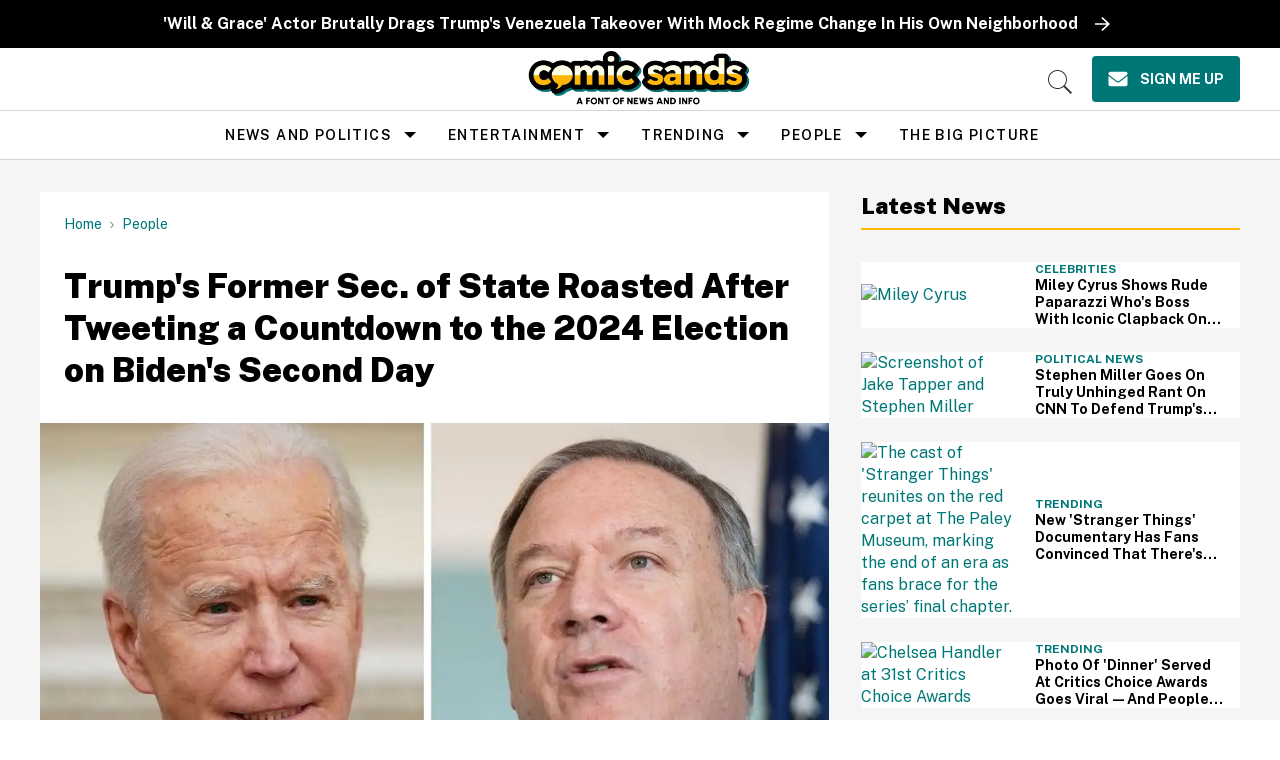

--- FILE ---
content_type: text/html; charset=utf-8
request_url: https://www.comicsands.com/mike-pompeo-countdown-2024-election
body_size: 109152
content:
<!DOCTYPE html><!-- Powered by RebelMouse. https://www.rebelmouse.com --><html lang="en"><head prefix="og: https://ogp.me/ns# article: https://ogp.me/ns/article#"><script type="application/ld+json">{"@context":"https://schema.org","@type":"BreadcrumbList","itemListElement":[{"@type":"ListItem","id":"https://www.comicsands.com/","item":"https://www.comicsands.com/","name":"Home","position":1},{"@type":"ListItem","id":"https://www.comicsands.com/people/","item":"https://www.comicsands.com/people/","name":"People","position":2}]}</script><script type="application/ld+json">{"@context":"https://schema.org","@type":"NewsArticle","author":{"@type":"Person","description":"Evan Brechtel is a writer and actor living in New York. A Fordham University graduate, he also writes a monthly column for Chosen Magazine and is currently working on a historical fiction novel about New York queer bars over the twentieth century.","identifier":"19237230","image":{"@type":"ImageObject","url":"https://www.comicsands.com/media-library/eyJhbGciOiJIUzI1NiIsInR5cCI6IkpXVCJ9.eyJpbWFnZSI6Imh0dHBzOi8vYXNzZXRzLnJibC5tcy8xODYzNzEzOC9vcmlnaW4ucG5nIiwiZXhwaXJlc19hdCI6MTc5Nzk0ODM4MX0.0XXj-NcJjO3K9yTkbyHCrSzWrrfu3D6xYfJJWnFw2tA/image.png?width=210"},"name":"Evan Brechtel","url":"https://www.comicsands.com/u/evanbrechtel"},"dateModified":"2021-01-22T20:51:50Z","datePublished":"2021-01-22T17:38:27Z","description":"Really, dude?","headline":"Pompeo Begins Counting Days to 2024 Election on Twitter","image":[{"@type":"ImageObject","height":600,"url":"https://www.comicsands.com/media-library/image.jpg?id=25516266&width=1200&height=600&coordinates=0%2C57%2C0%2C31","width":1200},{"@type":"ImageObject","height":1200,"url":"https://www.comicsands.com/media-library/image.jpg?id=25516266&width=1200&height=1200&coordinates=0%2C0%2C344%2C0","width":1200},{"@type":"ImageObject","height":1500,"url":"https://www.comicsands.com/media-library/image.jpg?id=25516266&width=2000&height=1500&coordinates=0%2C0%2C170%2C0","width":2000},{"@type":"ImageObject","height":700,"url":"https://www.comicsands.com/media-library/image.jpg?id=25516266&width=1245&height=700&coordinates=0%2C30%2C0%2C4","width":1245}],"keywords":["2020 election","donald trump","joe biden","republicans","trump administration","mike pompeo"],"mainEntityOfPage":{"@id":"https://www.comicsands.com/mike-pompeo-countdown-2024-election","@type":"WebPage"},"publisher":{"@type":"Organization","logo":{"@type":"ImageObject","url":"https://www.comicsands.com/media-library/eyJhbGciOiJIUzI1NiIsInR5cCI6IkpXVCJ9.eyJpbWFnZSI6Imh0dHBzOi8vYXNzZXRzLnJibC5tcy81Mjk1NjE5MS9vcmlnaW4ucG5nIiwiZXhwaXJlc19hdCI6MTc5ODk4NzIzMH0.OylGJhnoCwgBxqQGpUv1Z-GjhCPOlHG63adZ1cYIt2w/image.png?width=210"},"name":"Comic Sands"},"thumbnailUrl":"https://www.comicsands.com/media-library/image.jpg?id=25516266&amp;width=210","url":"https://www.comicsands.com/mike-pompeo-countdown-2024-election"}</script><meta charset="utf-8"/><link rel="preload" as="font" href="https://fonts.gstatic.com/s/publicsans/v15/ijwRs572Xtc6ZYQws9YVwnNGfJ7QwOk1.woff2" type="font/woff2" crossorigin=""/><link rel="preload" as="font" href="https://fonts.gstatic.com/s/readexpro/v21/SLXnc1bJ7HE5YDoGPuzj_dh8uc7wUy8ZQQyX2KY8TL0kGZN6blTC4USWhWEhtP30axMO.woff2" type="font/woff2" crossorigin=""/><script type="text/javascript" class="rm-i-script">
window._rmInpZillaSafeSelectorList = [
    "DIV#adthrive-sticky-outstream-close",
    "DIV#adthrive-collapse-close",
    ".rm-stats-tracked"
];
</script><meta name="robots" content="max-image-preview:large"/><link rel="preload" imagesrcset="https://www.comicsands.com/media-library/image.jpg?id=25516266&width=1245&height=700&quality=55&coordinates=0%2C30%2C0%2C4 3x, https://www.comicsands.com/media-library/image.jpg?id=25516266&width=1245&height=700&quality=55&coordinates=0%2C30%2C0%2C4 2x, https://www.comicsands.com/media-library/image.jpg?id=25516266&width=1245&height=700&quality=55&coordinates=0%2C30%2C0%2C4 1x" as="image" fetchpriority="high"/><link rel="canonical" href="https://www.comicsands.com/mike-pompeo-countdown-2024-election"/><meta property="fb:app_id" content="200167090048537"/><meta name="twitter:site" content="@"/><meta name="twitter:site:id" content=""/><meta property="og:type" content="article"/><meta property="og:url" content="https://www.comicsands.com/mike-pompeo-countdown-2024-election"/><meta property="og:site_name" content="Comic Sands"/><meta property="og:image" content="https://www.comicsands.com/media-library/image.jpg?id=25516266&width=1200&height=600&coordinates=0%2C57%2C0%2C31"/><meta property="og:image:width" content="1200"/><meta property="og:image:height" content="600"/><meta property="og:title" content="Trump&#39;s Former Sec. of State Roasted After Tweeting a Countdown to the 2024 Election on Biden&#39;s Second Day"/><meta property="og:description" content="Really, dude?"/><meta name="description" content="People didn&#39;t find the tweet amusing or unifying."/><meta name="keywords" content="2020 election, donald trump, joe biden, republicans, trump administration, mike pompeo"/><meta property="article:publisher" content="132916197323514"/><meta name="referrer" content="always"/><meta name="twitter:card" content="summary_large_image"/><meta name="twitter:image" content="https://www.comicsands.com/media-library/image.jpg?id=25516266&width=1200&height=600&coordinates=0%2C57%2C0%2C31"/><link rel="preconnect" href="https://assets.rebelmouse.io/" crossorigin="anonymous"/><link rel="preconnect" href="https://user-stats.rbl.ms/" crossorigin="anonymous"/><link rel="preconnect" href="https://pages-stats.rbl.ms/" crossorigin="anonymous"/><!--link rel="preload" href="https://static.rbl.ms/static/fonts/fontawesome/fontawesome-mini.woff" as="font" type="font/woff2" crossorigin--><script type="text/javascript" class="rm-i-script">navigator.userAgent.includes("Chrome")&&function(e,t,n,r,i,o,a,u,c,s,p,l,f,v,d){var m,h,g,y,E=["click","contextmenu","dblclick","gotpointercapture","keydown","keypress","keyup","lostpointercapture","mousedown","mouseup","pointercancel","pointerdown","pointerenter","pointerleave","pointerover","pointerup","touchcancel","touchend","touchstart"],w=["scroll","wheel","mousemove","pointermove","touchmove"],P=new c,I=new c,L=new c,T="_rmStopped",S="rmInpZillaSafe",k="_rmImmediatelyStopped",_=e.setTimeout,b=e.clearTimeout,A=a.prototype,B=s&&"scheduling"in s&&"isInputPending"in s.scheduling;function C(e){return e&&e.canceled?Promise.resolve():(t=(e||{}).space||0,new Promise((function(e){t>0?_(e,0):d(e)}))).then((function(){if(B&&s.scheduling.isInputPending({includeContinuous:!0}))return C(e)}));var t}function Z(e){return e&&(e instanceof n||"function"==typeof e)}function x(e){return e&&"handleEvent"in e}function H(e){return"dataset"in e&&e.dataset.inpZillaSkip}function M(e,t,n,r,i,o){if(!(n[k]||r===u&&n[T]&&t!==n.target)){var a,c={get:(a={target:i,currentTarget:o},function(e,t,n){if(t in a)return a[t];var r=p.get(e,t);return Z(r)?function(){return p.apply(r,e,arguments)}:r}),set:p.set},s=new Proxy(n,c);try{x(e)?e.handleEvent.call(e,s):e.call(t,s)}catch(e){v(e)}}}function O(e){return function(t){var n=this,r=t.eventPhase,i=t.currentTarget,o=t.target;if(H(n))M(e,n,t,r,o,i);else{var a={canceled:!1,space:50};L.has(e)&&(L.get(e).canceled=!0),L.set(e,a),C(a).then((function(){a.canceled||(L.delete(e),M(e,n,t,r,o,i))}))}}}function j(e){return f.length>0&&e instanceof r&&e.dataset}function q(e){var t=!!f.some((function(t){return e.closest(t)}));e.dataset[S]=t?1:0}function F(e){return!!j(e)&&(S in e.dataset||q(e),1==e.dataset[S])}function G(e,t){var n=function(e,t){return!function(e,t){return!function(e){return e&&e.passive}(t)&&function(e){var t=e;return x(e)&&(t=e.handleEvent),!!(t&&t.length>0)}(e)}(e,t)}(e,t);return function(t){var r=this,i=t.eventPhase,o=t.currentTarget,u=t.target,c=t.timeStamp,s=new a("rm").timeStamp-c;function p(){M(e,r,t,i,u,o)}var l=!t.cancelable,f=!H(r),v=s>=20||n||l||function(e){return F(e.target)||F(e.currentTarget)}(t);f&&v?C().then(p):p()}}function N(e,t,n,r){if(!e.has(t)){var i=n(t,r);e.set(t,i)}return e.get(t)}function R(e){E.forEach((function(t){var n="on"+t;Object.defineProperty(e,n,{set:function(e){var n=this,r="__rmInpOn"+t;n[r]&&n.removeEventListener(t,n[r],{passive:!0}),n[r]=e,n.addEventListener(t,e,{passive:!0})}})}))}function U(e,t){return function(){this[e]=!0,t.apply(this,arguments)}}function z(){return!0}e.addEventListener("pointerup",z,{passive:!0}),e.addEventListener("pointerdown",z,{passive:!0}),(m=i.prototype).addEventListener=(h=m.addEventListener,function(t,n,r){var i=this||e;j(i)&&q(i);var o=n;n&&(o=w.includes(t)?N(I,n,O,r):N(P,n,G,r));var a=l.from(arguments);return a[1]=o,h.apply(i,a)}),m.removeEventListener=function(t){return function(n,r){var i,o=this||e,a=r;r&&(w.includes(n)&&I.has(r)?i=I:P.has(r)&&(i=P),i&&(a=i.get(r),i.delete(r)));var u=l.from(arguments);return u[1]=a,t.apply(o,u)}}(m.removeEventListener),R(e),R(t),R(o.prototype),g=A.stopPropagation,y=A.stopImmediatePropagation,A.stopPropagation=U(T,g),A.stopImmediatePropagation=U(k,y),function(){var t=new c;function n(e){return t.has(e)&&t.set(e,!0),b(e)}e.setTimeout=function(n,r){var i=this,o=l.from(arguments).splice(2);if(!Z(n))return _.apply(e,arguments);function a(){t.get(u)||n.apply(i,o),t.delete(u)}var u=_((function(){C().then(a).catch(v)}),r);return t.set(u,!1),u},e.setInterval=function(e,n){var r=this,i=l.from(arguments).splice(2);function o(){t.get(c)||e.apply(r,i)}function a(){return _(u,n)}function u(){t.get(c)?t.delete(c):C().then(o).catch(v).finally(a)}var c=a();return t.set(c,!1),c},e.clearInterval=n,e.clearTimeout=n}()}(window,document,Function,Element,EventTarget,HTMLElement,Event,Event.BUBBLING_PHASE,Map,navigator,Reflect,Array,window._rmInpZillaSafeSelectorList||[],console.error,requestIdleCallback);</script><script class="rm-i-script">window.REBELMOUSE_BOOTSTRAP_DATA = {"isUserLoggedIn": false, "site": {"id": 17800991, "isCommunitySite": false}, "runner": {"id": 17800991}, "post": {"id": 2668633375, "sections": [0, 18154852, 2259044820, 17253483, 2251267404, 17253486], "shareUrl": "https%3A%2F%2Fwww.comicsands.com%2Fmike-pompeo-countdown-2024-election", "status": 0, "tags": ["2020 election", "donald trump", "joe biden", "republicans", "trump administration", "mike pompeo"]}, "path": "/mike-pompeo-countdown-2024-election", "pathParams": {}, "resourceId": "pp_2668633375", "fbId": "200167090048537", "fbAppVersion": "v2.5", "clientGaId": "UA-47479881-19", "messageBusUri": "wss://messages.rebelmouse.io", "section": {"id": null}, "tag": {"slug": "mike-pompeo", "isSection": false}, "fullBootstrapUrl": "/res/bootstrap/data.js?site_id=17800991\u0026resource_id=pp_2668633375\u0026path_params=%7B%7D\u0026override_device=desktop\u0026post_id=2668633375", "whitelabel_menu": {}, "useRiver": false, "engine": {"recaptchaSiteKey": null, "lazyLoadShortcodeImages": true, "backButtonGoToPage": true, "changeParticleUrlScroll": false, "countKeepReadingAsPageview": true, "defaultVideoPlayer": "", "theoPlayerLibraryLocation": "", "trackPageViewOnParticleUrlScroll": false, "webVitalsSampleRate": 100, "overrideDevicePixelRatio": null, "image_quality_level": 55, "sendEventsToCurrentDomain": false, "enableLoggedOutUserTracking": false, "useSmartLinks2": true}};
    </script><script class="rm-i-script">window.REBELMOUSE_BASE_ASSETS_URL = "https://www.comicsands.com/static/dist/social-ux/";
        window.REBELMOUSE_BASE_SSL_DOMAIN = "https://www.comicsands.com";
        window.REBELMOUSE_TASKS_QUEUE = [];
        window.REBELMOUSE_LOW_TASKS_QUEUE = [];
        window.REBELMOUSE_LOWEST_TASKS_QUEUE = [];
        window.REBELMOUSE_ACTIVE_TASKS_QUEUE = [];
        window.REBELMOUSE_STDLIB = {};
        window.RM_OVERRIDES = {};
        window.RM_AD_LOADER = [];
    </script><script src="https://www.comicsands.com/static/dist/social-ux/main.6bc7945fceb0d1ce31d3.bundle.mjs" class="rm-i-script" type="module" async="async" data-js-app="true" data-src-host="https://www.comicsands.com" data-src-file="main.mjs"></script><script src="https://www.comicsands.com/static/dist/social-ux/main.da8512cbfe75950eb816.bundle.js" class="rm-i-script" nomodule="nomodule" defer="defer" data-js-app="true" data-src-host="https://www.comicsands.com" data-src-file="main.js"></script><script src="https://www.comicsands.com/static/dist/social-ux/runtime.5f2854bedb02943ff2a5.bundle.mjs" class="rm-i-script" type="module" async="async" data-js-app="true" data-src-host="https://www.comicsands.com" data-src-file="runtime.mjs"></script><script src="https://www.comicsands.com/static/dist/social-ux/runtime.5fe7c9a46d72403f8fd3.bundle.js" class="rm-i-script" nomodule="nomodule" defer="defer" data-js-app="true" data-src-host="https://www.comicsands.com" data-src-file="runtime.js"></script><!-- we collected enough need to fix it first before turn in back on--><!--script src="//cdn.ravenjs.com/3.16.0/raven.min.js" crossorigin="anonymous"></script--><!--script type="text/javascript">
        Raven.config('https://6b64f5cc8af542cbb920e0238864390a@sentry.io/147999').install();
    </script--><link rel="manifest" href="/manifest.json"/><meta name="theme-color" content="#647187"/><script class="rm-i-script">
        if ('serviceWorker' in navigator) {
          window.addEventListener('load', function() {
            navigator.serviceWorker.register('/sw.js').then(function(registration) {
              console.log('ServiceWorker registration successful with scope: ', registration.scope);
            }, function(err) {
              console.log('ServiceWorker registration failed: ', err);
            });
          });
        } else {
          console.log('ServiceWorker not enabled');
        }
    </script><script class="rm-i-script">
        // fallback error prone google tag setup
        var googletag = googletag || {};
        googletag.cmd = googletag.cmd || [];
    </script><meta http-equiv="X-UA-Compatible" content="IE=edge"/><link rel="alternate" type="application/rss+xml" title="Comic Sands" href="/feeds/people/donald-trump.rss"/><meta name="viewport" content="width=device-width,initial-scale=1,minimum-scale=1.0"/><!-- TODO: move the default value from here --><title>Pompeo Begins Counting Days to 2024 Election on Twitter - Comic Sands</title><style class="rm-i-styles">
        article,aside,details,figcaption,figure,footer,header,hgroup,nav,section{display:block;}audio,canvas,video{display:inline-block;}audio:not([controls]){display:none;}[hidden]{display:none;}html{font-size:100%;-webkit-text-size-adjust:100%;-ms-text-size-adjust:100%;}body{margin:0;font-size:1em;line-height:1.4;}body,button,input,select,textarea{font-family:Tahoma,sans-serif;color:#5A5858;}::-moz-selection{background:#145A7C;color:#fff;text-shadow:none;}::selection{background:#145A7C;color:#fff;text-shadow:none;}:focus{outline:5px auto #2684b1;}a:hover,a:active{outline:0;}abbr[title]{border-bottom:1px dotted;}b,strong{font-weight:bold;}blockquote{margin:1em 40px;}dfn{font-style:italic;}hr{display:block;height:1px;border:0;border-top:1px solid #ccc;margin:1em 0;padding:0;}ins{background:#ff9;color:#000;text-decoration:none;}mark{background:#ff0;color:#000;font-style:italic;font-weight:bold;}pre,code,kbd,samp{font-family:monospace,serif;_font-family:'courier new',monospace;font-size:1em;}pre{white-space:pre;white-space:pre-wrap;word-wrap:break-word;}q{quotes:none;}q:before,q:after{content:"";content:none;}small{font-size:85%;}sub,sup{font-size:75%;line-height:0;position:relative;vertical-align:baseline;}sup{top:-0.5em;}sub{bottom:-0.25em;}ul,ol{margin:1em 0;padding:0 0 0 40px;}dd{margin:0 0 0 40px;}nav ul,nav ol{list-style:none;list-style-image:none;margin:0;padding:0;}img{border:0;-ms-interpolation-mode:bicubic;vertical-align:middle;}svg:not(:root){overflow:hidden;}figure{margin:0;}form{margin:0;}fieldset{border:0;margin:0;padding:0;}label{cursor:pointer;}legend{border:0;padding:0;}button,input{line-height:normal;}button,input[type="button"],input[type="reset"],input[type="submit"]{cursor:pointer;-webkit-appearance:button;}input[type="checkbox"],input[type="radio"]{box-sizing:border-box;padding:0;}input[type="search"]{-webkit-appearance:textfield;box-sizing:content-box;}input[type="search"]::-webkit-search-decoration{-webkit-appearance:none;}button::-moz-focus-inner,input::-moz-focus-inner{border:0;padding:0;}textarea{overflow:auto;vertical-align:top;resize:vertical;}input:invalid,textarea:invalid{background-color:#fccfcc;}table{border-collapse:collapse;border-spacing:0;}td{vertical-align:top;}.ir{display:block;border:0;text-indent:-999em;overflow:hidden;background-color:transparent;background-repeat:no-repeat;text-align:left;direction:ltr;}.ir br{display:none;}.hidden{display:none !important;visibility:hidden;}.visuallyhidden{border:0;clip:rect(0 0 0 0);height:1px;margin:-1px;overflow:hidden;padding:0;position:absolute;width:1px;}.visuallyhidden.focusable:active,.visuallyhidden.focusable:focus{clip:auto;height:auto;margin:0;overflow:visible;position:static;width:auto;}.invisible{visibility:hidden;}.clearfix:before,.clearfix:after{content:"";display:table;}.clearfix:after{clear:both;}.clearfix{zoom:1;}.zindex20{z-index:20;}.zindex30{z-index:30;}.zindex40{z-index:40;}.zindex50{z-index:50;}html{font-size:10px;line-height:1.4;color:#282828;font-weight:normal;}body,button,input,select,textarea{color:#282828;}.col,body{font-size:1.6rem;line-height:1.4;}a{color:rgba(94, 13, 12, 1);text-decoration:none;}a:hover{color:rgba(40, 40, 40, 1);text-decoration:none;}.with-primary-color{color:rgba(94, 13, 12, 1);}.with-primary-color:hover{color:rgba(40, 40, 40, 1);}.js-tab,.js-keep-reading,.js-toggle{cursor:pointer;}.noselect{-webkit-touch-callout:none;-webkit-user-select:none;-khtml-user-select:none;-moz-user-select:none;-ms-user-select:none;user-select:none;}.tabs__tab{display:inline-block;padding:10px;}.tabs__tab-content{display:none;}.tabs__tab-content.active{display:block;}button:focus,input[type="text"],input[type="email"]{outline:0;}audio,canvas,iframe,img,svg,video{vertical-align:middle;max-width:100%;}textarea{resize:vertical;}.main{background-color:#f4f4f4;position:relative;overflow:hidden;}.valign-wrapper{display:-webkit-flex;display:-ms-flexbox;display:flex;-webkit-align-items:center;-ms-flex-align:center;align-items:center;}.valign-wrapper .valign{display:block;}#notification{position:fixed;}.article-module__controls-placeholder{position:absolute;}.display-block{display:block;}.cover-all{position:absolute;width:100%;height:100%;}.full-width{width:100%;}.fa{font-family:FontAwesome,"fontawesome-mini" !important;}.fa.fa-instagram{font-size:1.15em;}.fa-googleplus:before{content:"\f0d5";}.post-partial,.overflow-visible{overflow:visible !important;}.attribute-data{margin:0 10px 10px 0;padding:5px 10px;background-color:rgba(94, 13, 12, 1);color:white;border-radius:3px;margin-bottom:10px;display:inline-block;}.attribute-data[value=""]{display:none;}.badge{display:inline-block;overflow:hidden;}.badge-image{border-radius:100%;}.js-expandable.expanded .js-expand,.js-expandable:not(.expanded) .js-contract{display:none;}.js-scroll-trigger{display:block;width:100%;}.sticky-target:not(.legacy){position:fixed;opacity:0;top:0;will-change:transform;transform:translate3d(0px,0px,0px);}.sticky-target.legacy{position:relative;}.sticky-target.legacy.sticky-active{position:fixed;}.color-inherit:hover,.color-inherit{color:inherit;}.js-appear-on-expand{transition:all 350ms;height:0;overflow:hidden;opacity:0;}.content-container{display:none;}.expanded .content-container{display:block;}.expanded .js-appear-on-expand{opacity:1;height:auto;}.logged-out-user .js-appear-on-expand{height:0;opacity:0;}.h1,.h2{margin:0;padding:0;font-size:1em;font-weight:normal;}.lazyload-placeholder{display:none;position:absolute;text-align:center;background:rgba(0,0,0,0.1);top:0;bottom:0;left:0;right:0;}div[runner-lazy-loading] .lazyload-placeholder,iframe[runner-lazy-loading] + .lazyload-placeholder{display:block;}.abs-pos-center{position:absolute;top:0;bottom:0;left:0;right:0;margin:auto;}.relative{position:relative;}.runner-spinner{position:absolute;top:0;bottom:0;left:0;right:0;margin:auto;width:50px;}.runner-spinner:before{content:"";display:block;padding-top:100%;}.rm-non-critical-loaded .runner-spinner-circular{animation:rotate 2s linear infinite;height:100%;transform-origin:center center;width:100%;position:absolute;top:0;bottom:0;left:0;right:0;margin:auto;}.position-relative{position:relative;}.collection-button{display:inline-block;}.rm-non-critical-loaded .runner-spinner-path{stroke-dasharray:1,200;stroke-dashoffset:0;animation:dash 1.5s ease-in-out infinite,color 6s ease-in-out infinite;stroke-linecap:round;}.pagination-container .pagination-wrapper{display:flex;align-items:center;}.pagination-container .pagination-wrapper a{color:rgba(59,141,242,1);margin:0 5px;}@keyframes rotate{100%{transform:rotate(360deg);}}@keyframes dash{0%{stroke-dasharray:1,200;stroke-dashoffset:0;}50%{stroke-dasharray:89,200;stroke-dashoffset:-35px;}100%{stroke-dasharray:89,200;stroke-dashoffset:-124px;}}@keyframes color{100%,0%{stroke:rgba(255,255,255,1);}40%{stroke:rgba(255,255,255,0.6);}66%{stroke:rgba(255,255,255,0.9);}80%,90%{stroke:rgba(255,255,255,0.7);}}.js-section-loader-feature-container > .slick-list > .slick-track > .slick-slide:not(.slick-active){height:0;visibility:hidden;}.rebellt-item-media-container .instagram-media{margin-left:auto !important;margin-right:auto !important;}.js-hidden-panel{position:fixed;top:0;left:0;right:0;transition:all 300ms;z-index:10;}.js-hidden-panel.active{transform:translate3d(0,-100%,0);}.content{margin-left:auto;margin-right:auto;max-width:1100px;width:90%;}.ad-tag{text-align:center;}.ad-tag__inner{display:inline-block;}.content .ad-tag{margin-left:-5%;margin-right:-5%;}@media (min-width:768px){.content .ad-tag{margin-left:auto;margin-right:auto;}}.user-prefs{display:none;}.no-mb:not(:last-child){margin-bottom:0;}.no-mt:not(:first-child){margin-top:0;}.sm-mt-0:not(:empty):before,.sm-mt-1:not(:empty):before,.sm-mt-2:not(:empty):before,.sm-mb-0:not(:empty):after,.sm-mb-1:not(:empty):after,.sm-mb-2:not(:empty):after,.md-mt-0:not(:empty):before,.md-mt-1:not(:empty):before,.md-mt-2:not(:empty):before,.md-mb-0:not(:empty):after,.md-mb-1:not(:empty):after,.md-mb-2:not(:empty):after,.lg-mt-0:not(:empty):before,.lg-mt-1:not(:empty):before,.lg-mt-2:not(:empty):before,.lg-mb-0:not(:empty):after,.lg-mb-1:not(:empty):after,.lg-mb-2:not(:empty):after{content:'';display:block;overflow:hidden;}.sm-mt-0:not(:empty):before{margin-bottom:0;}.sm-mt-0 > *{margin-top:0;}.sm-mt-1:not(:empty):before{margin-bottom:-10px;}.sm-mt-1 > *{margin-top:10px;}.sm-mt-2:not(:empty):before{margin-bottom:-20px;}.sm-mt-2 > *{margin-top:20px;}.sm-mb-0:not(:empty):after{margin-top:0;}.sm-mb-0 > *{margin-bottom:0;}.sm-mb-1:not(:empty):after{margin-top:-10px;}.sm-mb-1 > *{margin-bottom:10px;}.sm-mb-2:not(:empty):after{margin-top:-20px;}.sm-mb-2 > *{margin-bottom:20px;}@media (min-width:768px){.md-mt-0:not(:empty):before{margin-bottom:0;}.md-mt-0 > *{margin-top:0;}.md-mt-1:not(:empty):before{margin-bottom:-10px;}.md-mt-1 > *{margin-top:10px;}.md-mt-2:not(:empty):before{margin-bottom:-20px;}.md-mt-2 > *{margin-top:20px;}.md-mb-0:not(:empty):after{margin-top:0;}.md-mb-0 > *{margin-bottom:0;}.md-mb-1:not(:empty):after{margin-top:-10px;}.md-mb-1 > *{margin-bottom:10px;}.md-mb-2:not(:empty):after{margin-top:-20px;}.md-mb-2 > *{margin-bottom:20px;}}@media (min-width:1024px){.lg-mt-0:not(:empty):before{margin-bottom:0;}.lg-mt-0 > *{margin-top:0;}.lg-mt-1:not(:empty):before{margin-bottom:-10px;}.lg-mt-1 > *{margin-top:10px;}.lg-mt-2:not(:empty):before{margin-bottom:-20px;}.lg-mt-2 > *{margin-top:20px;}.lg-mb-0:not(:empty):after{margin-top:0;}.lg-mb-0 > *{margin-bottom:0;}.lg-mb-1:not(:empty):after{margin-top:-10px;}.lg-mb-1 > *{margin-bottom:10px;}.lg-mb-2:not(:empty):after{margin-top:-20px;}.lg-mb-2 > *{margin-bottom:20px;}}.sm-cp-0{padding:0;}.sm-cp-1{padding:10px;}.sm-cp-2{padding:20px;}@media (min-width:768px){.md-cp-0{padding:0;}.md-cp-1{padding:10px;}.md-cp-2{padding:20px;}}@media (min-width:1024px){.lg-cp-0{padding:0;}.lg-cp-1{padding:10px;}.lg-cp-2{padding:20px;}}.mb-2 > *{margin-bottom:20px;}.mb-2 > :last-child{margin-bottom:0;}.v-sep > *{margin-bottom:20px;}@media (min-width:768px){.v-sep > *{margin-bottom:40px;}}.v-sep > *:last-child{margin-bottom:0;}@media only screen and (max-width:767px){.hide-mobile{display:none !important;}}@media only screen and (max-width:1023px){.hide-tablet-and-mobile{display:none !important;}}@media only screen and (min-width:768px){.hide-tablet-and-desktop{display:none !important;}}@media only screen and (min-width:768px) and (max-width:1023px){.hide-tablet{display:none !important;}}@media only screen and (min-width:1024px){.hide-desktop{display:none !important;}}.row.px10{margin-left:-10px;margin-right:-10px;}.row.px10 > .col{padding-left:10px;padding-right:10px;}.row.px20{margin-left:-20px;margin-right:-20px;}.row.px20 > .col{padding-left:20px;padding-right:20px;}.row{margin-left:auto;margin-right:auto;overflow:hidden;}.row:after{content:'';display:table;clear:both;}.row:not(:empty){margin-bottom:-20px;}.col{margin-bottom:20px;}@media (min-width:768px){.col{margin-bottom:40px;}.row:not(:empty){margin-bottom:-40px;}}.row .col{float:left;box-sizing:border-box;}.row .col.pull-right{float:right;}.row .col.s1{width:8.3333333333%;}.row .col.s2{width:16.6666666667%;}.row .col.s3{width:25%;}.row .col.s4{width:33.3333333333%;}.row .col.s5{width:41.6666666667%;}.row .col.s6{width:50%;}.row .col.s7{width:58.3333333333%;}.row .col.s8{width:66.6666666667%;}.row .col.s9{width:75%;}.row .col.s10{width:83.3333333333%;}.row .col.s11{width:91.6666666667%;}.row .col.s12{width:100%;}@media only screen and (min-width:768px){.row .col.m1{width:8.3333333333%;}.row .col.m2{width:16.6666666667%;}.row .col.m3{width:25%;}.row .col.m4{width:33.3333333333%;}.row .col.m5{width:41.6666666667%;}.row .col.m6{width:50%;}.row .col.m7{width:58.3333333333%;}.row .col.m8{width:66.6666666667%;}.row .col.m9{width:75%;}.row .col.m10{width:83.3333333333%;}.row .col.m11{width:91.6666666667%;}.row .col.m12{width:100%;}}@media only screen and (min-width:1024px){.row .col.l1{width:8.3333333333%;}.row .col.l2{width:16.6666666667%;}.row .col.l3{width:25%;}.row .col.l4{width:33.3333333333%;}.row .col.l5{width:41.6666666667%;}.row .col.l6{width:50%;}.row .col.l7{width:58.3333333333%;}.row .col.l8{width:66.6666666667%;}.row .col.l9{width:75%;}.row .col.l10{width:83.3333333333%;}.row .col.l11{width:91.6666666667%;}.row .col.l12{width:100%;}}.widget{position:relative;box-sizing:border-box;}.widget:hover .widget__headline a{color:rgba(40, 40, 40, 1);}.widget__headline{color:#282828;cursor:pointer;}.widget__headline-text{font-family:inherit;color:inherit;word-break:break-word;}.widget__section-text{display:block;}.image,.widget__image{background-position:center;background-repeat:no-repeat;background-size:cover;display:block;z-index:0;}.widget__play{position:absolute;width:100%;height:100%;text-align:center;}.rm-widget-image-holder{position:relative;}.rm-video-holder{position:absolute;width:100%;height:100%;top:0;left:0;}.rm-zindex-hidden{display:none;z-index:-1;}.rm-widget-image-holder .widget__play{top:0;left:0;}.image.no-image{background-color:#e4e4e4;}.widget__video{position:relative;}.widget__video .rm-scrop-spacer{padding-bottom:56.25%;}.widget__video.rm-video-tiktok{max-width:605px;}.widget__video video,.widget__video iframe{position:absolute;top:0;left:0;height:100%;}.widget__product-vendor{font-size:1.5em;line-height:1.5;margin:25px 0;}.widget__product-buy-link{margin:15px 0;}.widget__product-buy-link-btn{background-color:#000;color:#fff;display:inline-block;font-size:1.6rem;line-height:1em;padding:1.25rem;font-weight:700;}.widget__product-buy-btn:hover{color:#fff;}.widget__product-price{font-size:1.5em;line-height:1.5;margin:25px 0;}.widget__product-compare-at-price{text-decoration:line-through;}.rebellt-item.is--mobile,.rebellt-item.is--tablet{margin-bottom:0.85em;}.rebellt-item.show_columns_on_mobile.col2,.rebellt-item.show_columns_on_mobile.col3{display:inline-block;vertical-align:top;}.rebellt-item.show_columns_on_mobile.col2{width:48%;}.rebellt-item.show_columns_on_mobile.col3{width:32%;}@media only screen and (min-width:768px){.rebellt-item.col2:not(.show_columns_on_mobile),.rebellt-item.col3:not(.show_columns_on_mobile){display:inline-block;vertical-align:top;}.rebellt-item.col2:not(.show_columns_on_mobile){width:48%;}.rebellt-item.col3:not(.show_columns_on_mobile){width:32%;}}.rebellt-item.parallax{background-size:cover;background-attachment:fixed;position:relative;left:calc(-50vw + 50%);width:100vw;min-height:100vh;padding:0 20%;box-sizing:border-box;max-width:inherit;text-align:center;z-index:3;}.rebellt-item.parallax.is--mobile{background-position:center;margin-bottom:0;padding:0 15%;}.rebellt-item.parallax.has-description:before,.rebellt-item.parallax.has-description:after{content:"";display:block;padding-bottom:100%;}.rebellt-item.parallax.has-description.is--mobile:before,.rebellt-item.parallax.has-description.is--mobile:after{padding-bottom:90vh;}.rebellt-item.parallax h3,.rebellt-item.parallax p{color:white;text-shadow:1px 0 #000;}.rebellt-item.parallax.is--mobile p{font-size:18px;font-weight:400;}.rebellt-ecommerce h3{font-size:1.8em;margin-bottom:15px;}.rebellt-ecommerce--vendor{font-size:1.5em;line-height:1.5;margin:25px 0;}.rebellt-ecommerce--price{font-size:1.5em;line-height:1.5;margin:25px 0;}.rebellt-ecommerce--compare-at-price{text-decoration:line-through;}.rebellt-ecommerce--buy{margin:15px 0;}.rebellt-ecommerce--btn{background-color:#000;color:#fff;display:inline-block;font-size:1.6rem;line-height:1em;padding:1.25rem;font-weight:700;}.rebellt-ecommerce--btn:hover{color:#fff;}.rebelbar.skin-simple{height:50px;line-height:50px;color:#282828;font-size:1.2rem;border-left:none;border-right:none;background-color:#fff;}.rebelbar.skin-simple .rebelbar__inner{position:relative;height:100%;margin:0 auto;padding:0 20px;max-width:1300px;}.rebelbar.skin-simple .logo{float:left;}.rebelbar.skin-simple .logo__image{max-height:50px;max-width:190px;}.rebelbar--fake.skin-simple{position:relative;border-color:#fff;}.rebelbar--fixed.skin-simple{position:absolute;width:100%;z-index:3;}.with-fixed-header .rebelbar--fixed.skin-simple{position:fixed;top:0;}.rebelbar.skin-simple .rebelbar__menu-toggle{position:relative;cursor:pointer;float:left;text-align:center;font-size:0;width:50px;margin-left:-15px;height:100%;color:#282828;}.rebelbar.skin-simple i{vertical-align:middle;display:inline-block;font-size:20px;}.rebelbar.skin-simple .rebelbar__menu-toggle:hover{color:rgba(40, 40, 40, 1);}.rebelbar.skin-simple .rebelbar__section-links{display:none;padding:0 100px 0 40px;overflow:hidden;height:100%;}.rebelbar.skin-simple .rebelbar__section-list{margin:0 -15px;height:100%;}.rebelbar.skin-simple .rebelbar__section-links li{display:inline-block;padding:0 15px;text-align:left;}.rebelbar.skin-simple .rebelbar__section-link{color:#282828;display:block;font-size:1.8rem;font-weight:400;text-decoration:none;}.rebelbar.skin-simple .rebelbar__section-link:hover{color:rgba(40, 40, 40, 1);}.rebelbar.skin-simple .rebelbar__sharebar.sharebar{display:none;}.rebelbar.skin-simple .rebelbar__section-list.js--active .rebelbar__more-sections-button{visibility:visible;}.rebelbar.skin-simple .rebelbar__more-sections-button{cursor:pointer;visibility:hidden;}.rebelbar.skin-simple #rebelbar__more-sections{visibility:hidden;position:fixed;line-height:70px;left:0;width:100%;background-color:#1f1f1f;}.rebelbar.skin-simple #rebelbar__more-sections a{color:white;}.rebelbar.skin-simple #rebelbar__more-sections.opened{visibility:visible;}@media only screen and (min-width:768px){.rebelbar.skin-simple .rebelbar__menu-toggle{margin-right:15px;}.rebelbar.skin-simple{height:100px;line-height:100px;font-weight:700;}.rebelbar.skin-simple .logo__image{max-width:350px;max-height:100px;}.rebelbar.skin-simple .rebelbar__inner{padding:0 40px;}.rebelbar.skin-simple .rebelbar__sharebar.sharebar{float:left;margin-top:20px;margin-bottom:20px;padding-left:40px;}}@media (min-width:960px){.rebelbar.skin-simple .rebelbar__section-links{display:block;}.with-floating-shares .rebelbar.skin-simple .search-form{display:none;}.with-floating-shares .rebelbar.skin-simple .rebelbar__sharebar.sharebar{display:block;}.with-floating-shares .rebelbar.skin-simple .rebelbar__section-links{display:none;}}.menu-global{display:none;width:100%;position:fixed;z-index:3;color:white;background-color:#1a1a1a;height:100%;font-size:1.8rem;overflow-y:auto;overflow-x:hidden;line-height:1.6em;}@media (min-width:768px){.menu-global{display:block;max-width:320px;top:0;-webkit-transform:translate(-320px,0);transform:translate(-320px,0);transform:translate3d(-320px,0,0);}.menu-global,.all-content-wrapper{transition:transform .2s cubic-bezier(.2,.3,.25,.9);}}.menu-overlay{position:fixed;top:-100%;left:0;height:0;width:100%;cursor:pointer;visibility:hidden;opacity:0;transition:opacity 200ms;}.menu-opened .menu-overlay{visibility:visible;height:100%;z-index:1;opacity:1;top:0;}@media only screen and (min-width:768px){.menu-opened .menu-overlay{z-index:10;background:rgba(255,255,255,.6);}}@media (min-width:960px){.logged-out-user .rebelbar.skin-simple .menu-overlay{display:none;}}@media (min-width:600px){.rm-resized-container-5{width:5%;}.rm-resized-container-10{width:10%;}.rm-resized-container-15{width:15%;}.rm-resized-container-20{width:20%;}.rm-resized-container-25{width:25%;}.rm-resized-container-30{width:30%;}.rm-resized-container-35{width:35%;}.rm-resized-container-40{width:40%;}.rm-resized-container-45{width:45%;}.rm-resized-container-50{width:50%;}.rm-resized-container-55{width:55%;}.rm-resized-container-60{width:60%;}.rm-resized-container-65{width:65%;}.rm-resized-container-70{width:70%;}.rm-resized-container-75{width:75%;}.rm-resized-container-80{width:80%;}.rm-resized-container-85{width:85%;}.rm-resized-container-90{width:90%;}.rm-resized-container-95{width:95%;}.rm-resized-container-100{width:100%;}}.rm-embed-container{position:relative;}.rm-embed-container.rm-embed-instagram{max-width:540px;}.rm-embed-container.rm-embed-tiktok{max-width:572px;min-height:721px;}.rm-embed-container.rm-embed-tiktok blockquote,.rm-embed-twitter blockquote{all:revert;}.rm-embed-container.rm-embed-tiktok blockquote{margin-left:0;margin-right:0;position:relative;}.rm-embed-container.rm-embed-tiktok blockquote,.rm-embed-container.rm-embed-tiktok blockquote > iframe,.rm-embed-container.rm-embed-tiktok blockquote > section{width:100%;min-height:721px;display:block;}.rm-embed-container.rm-embed-tiktok blockquote > section{position:absolute;top:0;left:0;right:0;bottom:0;display:flex;align-items:center;justify-content:center;flex-direction:column;text-align:center;}.rm-embed-container.rm-embed-tiktok blockquote > section:before{content:"";display:block;width:100%;height:300px;border-radius:8px;}.rm-embed-container > .rm-embed,.rm-embed-container > .rm-embed-holder{position:absolute;top:0;left:0;}.rm-embed-holder{display:block;height:100%;width:100%;display:flex;align-items:center;}.rm-embed-container > .rm-embed-spacer{display:block;}.rm-embed-twitter{max-width:550px;margin-top:10px;margin-bottom:10px;}.rm-embed-twitter blockquote{position:relative;height:100%;width:100%;flex-direction:column;display:flex;align-items:center;justify-content:center;flex-direction:column;text-align:center;}.rm-embed-twitter:not(.rm-off) .twitter-tweet{margin:0 !important;}.logo__image,.image-element__img,.rm-lazyloadable-image{max-width:100%;height:auto;}.logo__image,.image-element__img{width:auto;}@media (max-width:768px){.rm-embed-spacer.rm-embed-spacer-desktop{display:none;}}@media (min-width:768px){.rm-embed-spacer.rm-embed-spacer-mobile{display:none;}}.sharebar{margin:0 -4px;padding:0;font-size:0;line-height:0;}.sharebar a{color:#fff;}.sharebar a:hover{text-decoration:none;color:#fff;}.sharebar .share,.sharebar .share-plus{display:inline-block;margin:0 4px;font-size:14px;font-weight:400;padding:0 10px;width:20px;min-width:20px;height:40px;line-height:38px;text-align:center;vertical-align:middle;border-radius:2px;}.sharebar .share-plus i,.sharebar .share i{display:inline-block;vertical-align:middle;}.sharebar .hide-button{display:none;}.sharebar.enable-panel .hide-button{display:inline-block;}.sharebar.enable-panel .share-plus{display:none;}.sharebar.with-first-button-caption:not(.enable-panel) .share:first-child{width:68px;}.sharebar.with-first-button-caption:not(.enable-panel) .share:first-child:after{content:'Share';padding-left:5px;vertical-align:middle;}.sharebar--fixed{display:none;position:fixed;bottom:0;z-index:1;text-align:center;width:100%;left:0;margin:20px auto;}.with-floating-shares .sharebar--fixed{display:block;}.sharebar.fly_shared:not(.enable-panel) .share:nth-child(5){display:none;}.share-media-panel .share-media-panel-pinit{position:absolute;right:0;bottom:0;background-color:transparent;}.share-media-panel-pinit_share{background-image:url('/static/img/whitelabel/runner/spritesheets/pin-it-sprite.png');background-color:#BD081C;background-position:-1px -17px;border-radius:4px;float:right;height:34px;margin:7px;width:60px;background-size:194px auto;}.share-media-panel-pinit_share:hover{opacity:.9;}@media (min-width:768px){.sharebar .share-plus .fa,.sharebar .share .fa{font-size:22px;}.sharebar .share,.sharebar .share-plus{padding:0 15px;width:30px;min-width:30px;height:60px;line-height:60px;margin:0 4px;font-size:16px;}.sharebar.with-first-button-caption:not(.enable-panel) .share:first-child{width:180px;}.sharebar.with-first-button-caption:not(.enable-panel) .share:first-child:after{content:'Share this story';padding-left:10px;vertical-align:middle;text-transform:uppercase;}.share-media-panel-pinit_share{background-position:-60px -23px;height:45px;margin:10px;width:80px;}}.action-btn{display:block;font-size:1.6rem;color:rgba(94, 13, 12, 1);cursor:pointer;border:2px solid rgba(94, 13, 12, 1);border-color:rgba(94, 13, 12, 1);border-radius:2px;line-height:1em;padding:1.6rem;font-weight:700;text-align:center;}.action-btn:hover{color:rgba(40, 40, 40, 1);border:2px solid rgba(40, 40, 40, 1);border-color:rgba(40, 40, 40, 1);}.section-headline__text{font-size:3rem;font-weight:700;line-height:1;}.section-headline__text{color:#282828;}@media (min-width:768px){.section-headline__text{font-size:3.6rem;}.content__main .section-headline__text{margin-top:-.3rem;margin-bottom:2rem;}}.module-headline__text{font-size:3rem;font-weight:700;color:rgba(91, 61, 23, 1);}@media (min-width:768px){.module-headline__text{font-size:3.6rem;}}.search-form{position:absolute;top:0;right:20px;z-index:1;}.search-form__text-input{display:none;height:42px;font-size:1.3rem;background-color:#f4f4f4;border:none;color:#8f8f8f;text-indent:10px;padding:0;width:220px;position:absolute;right:-10px;top:0;bottom:0;margin:auto;}.search-form .search-form__submit{display:none;position:relative;border:none;bottom:2px;background-color:transparent;}.search-form__text-input:focus,.search-form__submit:focus{border:0 none;-webkit-box-shadow:none;-moz-box-shadow:none;box-shadow:none;outline:0 none;}.show-search .search-form__close{position:absolute;display:block;top:0;bottom:0;margin:auto;height:1rem;right:-28px;}.search-form__open{vertical-align:middle;bottom:2px;display:inline-block;position:relative;color:#282828;font-size:1.9rem;}.show-search .search-form__text-input{display:block;}.show-search .search-form__submit{display:inline-block;vertical-align:middle;padding:0;color:#282828;font-size:1.9rem;}.search-form__close,.show-search .search-form__open{display:none;}.quick-search{display:block;border-bottom:1px solid #d2d2d2;padding:24px 0 28px;margin-bottom:20px;position:relative;}.quick-search__submit{background-color:transparent;border:0;padding:0;margin:0;position:absolute;zoom:.75;color:#000;}.quick-search__input{background-color:transparent;border:0;padding:0;font-size:1.5rem;font-weight:700;line-height:3em;padding-left:40px;width:100%;box-sizing:border-box;}@media (min-width:768px){.search-form{right:40px;}.quick-search{margin-bottom:40px;padding:0 0 20px;}.quick-search__submit{zoom:1;}.quick-search__input{line-height:2.2em;padding-left:60px;}}.search-widget{position:relative;}.search-widget__input,.search-widget__submit{border:none;padding:0;margin:0;color:#282828;background:transparent;font-size:inherit;line-height:inherit;}.social-links__link{display:inline-block;padding:12px;line-height:0;width:25px;height:25px;border-radius:50%;margin:0 6px;font-size:1.5em;text-align:center;position:relative;vertical-align:middle;color:white;}.social-links__link:hover{color:white;}.social-links__link > span{position:absolute;top:0;left:0;right:0;bottom:0;margin:auto;height:1em;}.article__body{}.body-description .horizontal-rule{border-top:2px solid #eee;}.article-content blockquote{border-left:5px solid rgba(94, 13, 12, 1);border-left-color:rgba(94, 13, 12, 1);color:#656565;padding:0 0 0 25px;margin:1em 0 1em 25px;}.article__splash-custom{position:relative;}.body hr{display:none;}.article-content .media-caption{color:#9a9a9a;font-size:1.4rem;line-height:2;}.giphy-image{margin-bottom:0;}.article-body a{word-wrap:break-word;}.article-content .giphy-image__credits-wrapper{margin:0;}.article-content .giphy-image__credits{color:#000;font-size:1rem;}.article-content .image-media,.article-content .giphy-image .media-photo-credit{display:block;}.tags{color:rgba(94, 13, 12, 1);margin:0 -5px;}.tags__item{margin:5px;display:inline-block;}.tags .tags__item{line-height:1;}.slideshow .carousel-control{overflow:hidden;}.shortcode-media .media-caption,.shortcode-media .media-photo-credit{display:block;}@media (min-width:768px){.tags{margin:0 -10px;}.tags__item{margin:10px;}.article-content__comments-wrapper{border-bottom:1px solid #d2d2d2;margin-bottom:20px;padding-bottom:40px;}}.subscription-widget{background:rgba(94, 13, 12, 1);padding:30px;}.subscription-widget .module-headline__text{text-align:center;font-size:2rem;font-weight:400;color:#fff;}.subscription-widget .social-links{margin-left:-10px;margin-right:-10px;text-align:center;font-size:0;}.subscription-widget .social-links__link{display:inline-block;vertical-align:middle;width:39px;height:39px;color:#fff;box-sizing:border-box;border-radius:50%;font-size:20px;margin:0 5px;line-height:35px;background:transparent;border:2px solid #fff;border-color:#fff;}.subscription-widget .social-links__link:hover{color:rgba(40, 40, 40, 1);border-color:rgba(40, 40, 40, 1);background:transparent;}.subscription-widget .social-links__link .fa-instagram{margin:5px 0 0 1px;}.subscription-widget__site-links{margin:30px -5px;text-align:center;font-size:.8em;}.subscription-widget__site-link{padding:0 5px;color:inherit;}.newsletter-element__form{text-align:center;position:relative;max-width:500px;margin-left:auto;margin-right:auto;}.newsletter-element__submit,.newsletter-element__input{border:0;padding:10px;font-size:1.6rem;font-weight:500;height:40px;line-height:20px;margin:0;}.newsletter-element__submit{background:rgba(91, 61, 23, 1);color:#fff;position:absolute;top:0;right:0;}.newsletter-element__submit:hover{opacity:.9;}.newsletter-element__input{background:#f4f4f4;width:100%;color:#8f8f8f;padding-right:96px;box-sizing:border-box;}.gdpr-cookie-wrapper{position:relative;left:0;right:0;padding:.5em;box-sizing:border-box;}.gdpr-cookie-controls{text-align:right;}.runner-authors-list{margin-top:0;margin-bottom:0;padding-left:0;list-style-type:none;}.runner-authors-author-wrapper{display:flex;flex-direction:row;flex-wrap:nowrap;justify-content:flex-start;align-items:stretch;align-content:stretch;}.runner-authors-avatar-thumb{display:inline-block;border-radius:100%;width:55px;height:55px;background-repeat:no-repeat;background-position:center;background-size:cover;overflow:hidden;}.runner-authors-avatar-thumb img{width:100%;height:100%;display:block;object-fit:cover;border-radius:100%;}.runner-authors-avatar-fallback{display:flex;align-items:center;justify-content:center;width:100%;height:100%;font-size:12px;line-height:1.1;text-align:center;padding:4px;background:#e0e0e0;color:#555;font-weight:600;text-transform:uppercase;border-radius:100%;overflow:hidden;}.runner-authors-author-info{width:calc(100% - 55px);}.runner-author-name-container{padding:0 6px;}.rm-breadcrumb__list{margin:0;padding:0;}.rm-breadcrumb__item{list-style-type:none;display:inline;}.rm-breadcrumb__item:last-child .rm-breadcrumb__separator{display:none;}.rm-breadcrumb__item:last-child .rm-breadcrumb__link,.rm-breadcrumb__link.disabled{pointer-events:none;color:inherit;}.social-tab-i .share-fb:after,.social-tab-i .share-tw:after{content:none;}.share-buttons .social-tab-i a{margin-right:0;}.share-buttons .social-tab-i li{line-height:1px;float:left;}.share-buttons .social-tab-i ul{margin:0;padding:0;list-style:none;}.share-tab-img{max-width:100%;padding:0;margin:0;position:relative;overflow:hidden;display:inline-block;}.share-buttons .social-tab-i{position:absolute;bottom:0;right:0;margin:0;padding:0;z-index:1;list-style-type:none;}.close-share-mobile,.show-share-mobile{background-color:rgba(0,0,0,.75);}.share-buttons .social-tab-i.show-mobile-share-bar .close-share-mobile,.share-buttons .social-tab-i .show-share-mobile,.share-buttons .social-tab-i .share{width:30px;height:30px;line-height:27px;padding:0;text-align:center;display:inline-block;vertical-align:middle;}.share-buttons .social-tab-i.show-mobile-share-bar .show-share-mobile,.share-buttons .social-tab-i .close-share-mobile{display:none;}.share-buttons .social-tab-i .icons-share{vertical-align:middle;display:inline-block;font:normal normal normal 14px/1 FontAwesome;color:white;}.social-tab-i .icons-share.fb:before{content:'\f09a';}.social-tab-i .icons-share.tw:before{content:'\f099';}.social-tab-i .icons-share.pt:before{content:'\f231';}.social-tab-i .icons-share.tl:before{content:'\f173';}.social-tab-i .icons-share.em:before{content:'\f0e0';}.social-tab-i .icons-share.sprite-shares-close:before{content:'\f00d';}.social-tab-i .icons-share.sprite-shares-share:before{content:'\f1e0';}@media only screen and (max-width:768px){.share-tab-img .social-tab-i{display:block;}.share-buttons .social-tab-i .share{display:none;}.share-buttons .social-tab-i.show-mobile-share-bar .share{display:block;}.social-tab-i li{float:left;}}@media only screen and (min-width:769px){.social-tab-i .close-share-mobile,.social-tab-i .show-share-mobile{display:none !important;}.share-tab-img .social-tab-i{display:none;}.share-tab-img:hover .social-tab-i{display:block;}.share-buttons .social-tab-i .share{width:51px;height:51px;line-height:47px;}.share-buttons .social-tab-i{margin:5px 0 0 5px;top:0;left:0;bottom:auto;right:auto;display:none;}.share-buttons .social-tab-i .share{display:block;}}.accesibility-hidden{border:0;clip:rect(1px 1px 1px 1px);clip:rect(1px,1px,1px,1px);height:1px;margin:-1px;overflow:hidden;padding:0;position:absolute;width:1px;background:#000;color:#fff;}body:not(.rm-non-critical-loaded) .follow-button{display:none;}.posts-custom .posts-wrapper:after{content:"";display:block;margin-bottom:-20px;}.posts-custom .widget{margin-bottom:20px;width:100%;}.posts-custom .widget__headline,.posts-custom .social-date{display:block;}.posts-custom .social-date{color:#a4a2a0;font-size:1.4rem;}.posts-custom[data-attr-layout_headline] .widget{vertical-align:top;}.posts-custom[data-attr-layout_headline="top"] .widget{vertical-align:bottom;}.posts-custom .posts-wrapper{margin-left:0;margin-right:0;font-size:0;line-height:0;}.posts-custom .widget{display:inline-block;}.posts-custom article{margin:0;box-sizing:border-box;font-size:1.6rem;line-height:1.4;}.posts-custom[data-attr-layout_columns="2"] article,.posts-custom[data-attr-layout_columns="3"] article,.posts-custom[data-attr-layout_columns="4"] article{margin:0 10px;}.posts-custom[data-attr-layout_columns="2"] .posts-wrapper,.posts-custom[data-attr-layout_columns="3"] .posts-wrapper,.posts-custom[data-attr-layout_columns="4"] .posts-wrapper{margin-left:-10px;margin-right:-10px;}@media (min-width:768px){.posts-custom[data-attr-layout_columns="2"] .widget{width:50%;}.posts-custom[data-attr-layout_columns="3"] .widget{width:33.3333%;}.posts-custom[data-attr-layout_columns="4"] .widget{width:25%;}}.posts-custom .widget__headline{font-size:1em;font-weight:700;word-wrap:break-word;}.posts-custom .widget__section{display:block;}.posts-custom .widget__head{position:relative;}.posts-custom .widget__head .widget__body{position:absolute;padding:5%;bottom:0;left:0;box-sizing:border-box;width:100%;background:rgba(0,0,0,0.4);background:linear-gradient(transparent 5%,rgba(0,0,0,0.5));}.posts-custom .widget__head .social-author__name,.posts-custom .widget__head .main-author__name,.posts-custom .widget__head .social-author__social-name,.posts-custom .widget__head .main-author__social-name,.posts-custom .widget__head .widget__headline,.posts-custom .widget__head .widget__subheadline{color:white;}.posts-custom .widget__subheadline *{display:inline;}.posts-custom .main-author__avatar,.posts-custom .social-author__avatar{float:left;border-radius:50%;margin-right:8px;height:30px;width:30px;min-width:30px;overflow:hidden;position:relative;}.posts-custom .main-author__name,.posts-custom .social-author__name{color:#1f1f1f;font-size:1.4rem;font-weight:700;line-height:1.4;display:inline;overflow:hidden;text-overflow:ellipsis;white-space:nowrap;position:relative;}.posts-custom .main-author__social-name,.posts-custom .social-author__social-name{color:#757575;display:block;font-size:1.2rem;line-height:0.8em;}.posts-custom .main-author__name:hover,.posts-custom .social-author__name:hover,.posts-custom .main-author__social-name:hover,.posts-custom .social-author__social-name:hover{color:rgba(40, 40, 40, 1);}.posts-custom[data-attr-layout_carousel] .posts-wrapper:after{margin-bottom:0 !important;}.posts-custom[data-attr-layout_carousel] .widget{margin-bottom:0 !important;}.posts-custom[data-attr-layout_carousel][data-attr-layout_columns="1"] .posts-wrapper:not(.slick-initialized) .widget:not(:first-child),.posts-custom[data-attr-layout_carousel]:not([data-attr-layout_columns="1"]) .posts-wrapper:not(.slick-initialized){display:none !important;}.posts-custom .slick-arrow{position:absolute;top:0;bottom:0;width:7%;max-width:60px;min-width:45px;min-height:60px;height:15%;color:white;border:0;margin:auto 10px;background:rgba(94, 13, 12, 1);z-index:1;cursor:pointer;font-size:1.6rem;line-height:1;opacity:0.9;}.posts-custom .slick-prev{left:0;}.posts-custom .slick-next{right:0;}.posts-custom .slick-arrow:before{position:absolute;left:0;right:0;width:13px;bottom:0;top:0;margin:auto;height:16px;}.posts-custom .slick-arrow:hover{background:rgba(40, 40, 40, 1);opacity:1;}.posts-custom .slick-dots{display:block;padding:10px;box-sizing:border-box;text-align:center;margin:0 -5px;}.posts-custom .slick-dots li{display:inline-block;margin:0 5px;}.posts-custom .slick-dots button{font-size:0;width:10px;height:10px;display:inline-block;line-height:0;border:0;background:rgba(94, 13, 12, 1);border-radius:7px;padding:0;margin:0;vertical-align:middle;outline:none;}.posts-custom .slick-dots .slick-active button,.posts-custom .slick-dots button:hover{background:rgba(40, 40, 40, 1);}.posts-custom hr{display:none;}.posts-custom{}.posts-custom blockquote{border-left:5px solid rgba(94, 13, 12, 1);border-left-color:rgba(94, 13, 12, 1);color:#656565;padding:0 0 0 25px;margin:1em 0 1em 25px;}.posts-custom .media-caption{color:#9a9a9a;font-size:1.4rem;line-height:2;}.posts-custom a{word-wrap:break-word;}.posts-custom .giphy-image__credits-wrapper{margin:0;}.posts-custom .giphy-image__credits{color:#000;font-size:1rem;}.posts-custom .body .image-media,.posts-custom .body .giphy-image .media-photo-credit{display:block;}.posts-custom .widget__shares.enable-panel .share-plus,.posts-custom .widget__shares:not(.enable-panel) .hide-button{display:none;}.posts-custom .widget__shares{margin-left:-10px;margin-right:-10px;font-size:0;}.posts-custom .widget__shares .share{display:inline-block;padding:5px;line-height:0;width:25px;height:25px;border-radius:50%;margin:0 10px;font-size:1.5rem;text-align:center;position:relative;vertical-align:middle;color:white;}.posts-custom .widget__shares .share:hover{color:white;}.posts-custom .widget__shares i{position:absolute;top:0;left:0;right:0;bottom:0;margin:auto;height:1em;}.infinite-scroll-wrapper:not(.rm-loading){width:1px;height:1px;}.infinite-scroll-wrapper.rm-loading{width:1px;}.rm-loadmore-placeholder.rm-loading{display:block;width:100%;}.widget__shares button.share,.social-tab-buttons button.share{box-sizing:content-box;}.social-tab-buttons button.share{border:none;}.post-splash-custom,.post-splash-custom .widget__head{position:relative;}.post-splash-custom .widget__head .widget__body{position:absolute;padding:5%;bottom:0;left:0;box-sizing:border-box;width:100%;background:rgba(0,0,0,0.4);background:-webkit-linear-gradient( transparent 5%,rgba(0,0,0,0.5) );background:-o-linear-gradient(transparent 5%,rgba(0,0,0,0.5));background:-moz-linear-gradient( transparent 5%,rgba(0,0,0,0.5) );background:linear-gradient(transparent 5%,rgba(0,0,0,0.5));}.post-splash-custom .headline{font-size:2rem;font-weight:700;position:relative;}.post-splash-custom .post-controls{position:absolute;top:0;left:0;z-index:2;}.post-splash-custom hr{display:none;}.post-splash-custom .widget__section{display:block;}.post-splash-custom .post-date{display:block;}.post-splash-custom .photo-credit p,.post-splash-custom .photo-credit a{font-size:1.1rem;margin:0;}.post-splash-custom .widget__subheadline *{display:inline;}.post-splash-custom .widget__image .headline,.post-splash-custom .widget__image .photo-credit,.post-splash-custom .widget__image .photo-credit p,.post-splash-custom .widget__image .photo-credit a,.post-splash-custom .widget__image .post-date{color:#fff;}@media (min-width:768px){.post-splash-custom .headline{font-size:3.6rem;}}.post-splash-custom .widget__shares.enable-panel .share-plus,.post-splash-custom .widget__shares:not(.enable-panel) .hide-button{display:none;}.post-splash-custom .widget__shares{margin-left:-10px;margin-right:-10px;font-size:0;}.post-splash-custom .widget__shares .share{display:inline-block;padding:5px;line-height:0;width:25px;height:25px;border-radius:50%;margin:0 10px;font-size:1.5rem;text-align:center;position:relative;vertical-align:middle;color:white;}.post-splash-custom .widget__shares .share:hover{color:white;}.post-splash-custom .widget__shares i{position:absolute;top:0;left:0;right:0;bottom:0;margin:auto;height:1em;}.post-authors{font-size:1.1em;line-height:1;padding-bottom:20px;margin-bottom:20px;color:#9a9a9a;border-bottom:1px solid #d2d2d2;}.post-authors__name,.post-authors__date{display:inline-block;vertical-align:middle;}.post-authors__name{font-weight:600;}.post-authors__date{margin-left:7px;}.post-authors__fb-like{float:right;overflow:hidden;}.post-authors__fb-like[fb-xfbml-state='rendered']:before{content:'Like us on Facebook';line-height:20px;display:inline-block;vertical-align:middle;margin-right:15px;}.post-authors__list{list-style:none;display:inline-block;vertical-align:middle;margin:0;padding:0;}.post-author{display:inline;}.post-author__avatar{z-index:0;border-radius:100%;object-fit:cover;width:50px;height:50px;}.post-author__avatar,.post-author__name{display:inline-block;vertical-align:middle;}.post-author__bio p{margin:0;}.post-pager{display:table;width:100%;}.post-pager__spacing{display:table-cell;padding:0;width:5px;}.post-pager__btn{display:table-cell;font-size:1.6rem;background:rgba(94, 13, 12, 1);color:white;cursor:pointer;line-height:1em;padding:1.6rem;font-weight:700;text-align:center;}.post-pager__btn:hover{background:rgba(40, 40, 40, 1);color:white;}.post-pager__btn .fa{transition:padding 200ms;}.post-pager__btn:hover .fa{padding:0 5px;}.post-pager__spacing:first-child,.post-pager__spacing:last-child{display:none;}.arrow-link{font-weight:600;font-size:1.5rem;color:rgba(94, 13, 12, 1);margin:0 -.5rem;text-align:right;position:relative;}.arrow-link__anchor span{vertical-align:middle;margin:0 .5rem;}.list{display:block;margin-left:-1em;margin-right:-1em;padding:0;}.list__item{display:inline-block;padding:1em;}.logo__anchor{display:block;font-size:0;}.logo__image.with-bounds{max-width:190px;max-height:100px;}@media (min-width:768px){.logo__image.with-bounds{max-width:350px;}}.widget__head .rm-lazyloadable-image{width:100%;}.crop-16x9{padding-bottom:56.25%;}.crop-3x2{padding-bottom:66.6666%;}.crop-2x1{padding-bottom:50%;}.crop-1x2{padding-bottom:200%;}.crop-3x1{padding-bottom:33.3333%;}.crop-1x1{padding-bottom:100%;}.rm-crop-16x9 > .widget__img--tag,.rm-crop-16x9 > div:not(.rm-crop-spacer),.rm-crop-3x2 > .widget__img--tag,.rm-crop-3x2 > div:not(.rm-crop-spacer),.rm-crop-2x1 > .widget__img--tag,.rm-crop-2x1 > div:not(.rm-crop-spacer),.rm-crop-1x2 > .widget__img--tag,.rm-crop-1x2 > div:not(.rm-crop-spacer),.rm-crop-3x1 > .widget__img--tag,.rm-crop-3x1 > div:not(.rm-crop-spacer),.rm-crop-1x1 > .widget__img--tag,.rm-crop-1x1 > div:not(.rm-crop-spacer),.rm-crop-custom > .widget__img--tag,.rm-crop-custom > div:not(.rm-crop-spacer){position:absolute;top:0;left:0;bottom:0;right:0;height:100%;width:100%;object-fit:contain;}.rm-crop-16x9 > .rm-crop-spacer,.rm-crop-3x2 > .rm-crop-spacer,.rm-crop-2x1 > .rm-crop-spacer,.rm-crop-1x2 > .rm-crop-spacer,.rm-crop-3x1 > .rm-crop-spacer,.rm-crop-1x1 > .rm-crop-spacer,.rm-crop-custom > .rm-crop-spacer{display:block;}.rm-crop-16x9 > .rm-crop-spacer{padding-bottom:56.25%;}.rm-crop-3x2 > .rm-crop-spacer{padding-bottom:66.6666%;}.rm-crop-2x1 > .rm-crop-spacer{padding-bottom:50%;}.rm-crop-1x2 > .rm-crop-spacer{padding-bottom:200%;}.rm-crop-3x1 > .rm-crop-spacer{padding-bottom:33.3333%;}.rm-crop-1x1 > .rm-crop-spacer{padding-bottom:100%;}.share-plus{background-color:#afafaf;}.share-plus:hover{background-color:#aaaaaa;}.share-facebook,.share-fb{background-color:#1777f2;}.share-facebook:hover,.share-fb:hover{background-color:#318bff;}.share-twitter,.share-tw{background-color:#50abf1;}.share-twitter:hover,.share-tw:hover{background-color:#00a8e5;}.share-apple{background-color:#000000;}.share-apple:hover{background-color:#333333;}.share-linkedin{background-color:#0077b5;}.share-linkedin:hover{background:#006da8;}.share-pinterest{background-color:#ce1e1f;}.share-pinterest:hover{background:#bb2020;}.share-googleplus{background-color:#df4a32;}.share-googleplus:hover{background-color:#c73c26;}.share-reddit{background-color:#ff4300;}.share-email{background-color:#5e7286;}.share-email:hover{background:#48596b;}.share-tumblr{background-color:#2c4762;}.share-tumblr:hover{background-color:#243c53;}.share-sms{background-color:#ff922b;}.share-sms:hover{background-color:#fd7e14;}.share-whatsapp{background-color:#4dc247;}.share-instagram{background-color:#3f729b;}.share-instagram:hover{background-color:#4B88B9;}.share-youtube{background-color:#cd201f;}.share-youtube:hover{background-color:#EA2524;}.share-linkedin{background-color:#0077b5;}.share-linkedin:hover{background-color:#005d8e;}.share-slack{background-color:#36C5F0;}.share-slack:hover{background-color:#0077b5;}.share-openid{background-color:#F7931E;}.share-openid:hover{background-color:#E6881C;}.share-st{background-color:#eb4924;}.share-copy-link{background-color:#159397;}.listicle-slideshow__thumbnails{margin:0 -0.5%;overflow:hidden;white-space:nowrap;min-height:115px;}.listicle-slideshow__thumbnail{width:19%;margin:0.5%;display:inline-block;cursor:pointer;}.listicle-slideshow-pager{display:none;}.rm-non-critical-loaded .listicle-slideshow-pager{display:contents;}.rm-top-sticky-flexible{position:fixed;z-index:4;top:0;left:0;width:100%;transform:translate3d(0px,0px,0px);}.rm-top-sticky-stuck{position:relative;}.rm-top-sticky-stuck .rm-top-sticky-floater{position:fixed;z-index:4;top:0;left:0;width:100%;transform:translate3d(0px,-200px,0px);}.rm-top-sticky-stuck.rm-stuck .rm-top-sticky-floater{transform:translate3d(0px,0px,0px);}.rm-component{display:contents !important;}@font-face{font-family:'Public Sans';font-weight:400;font-style:normal;font-display:swap;unicode-range:U+0000-00FF,U+0131,U+0152-0153,U+02BB-02BC,U+02C6,U+02DA,U+02DC,U+2000-206F,U+2074,U+20AC,U+2122,U+2191,U+2193,U+2212,U+2215,U+FEFF,U+FFFD;src:url('https://fonts.gstatic.com/s/publicsans/v15/ijwRs572Xtc6ZYQws9YVwnNGfJ7QwOk1.woff2') format('woff2')}@font-face{font-family:'Public Sans';font-weight:100;font-style:normal;font-display:swap;unicode-range:U+0000-00FF,U+0131,U+0152-0153,U+02BB-02BC,U+02C6,U+02DA,U+02DC,U+2000-206F,U+2074,U+20AC,U+2122,U+2191,U+2193,U+2212,U+2215,U+FEFF,U+FFFD;src:url('https://fonts.gstatic.com/s/publicsans/v15/ijwRs572Xtc6ZYQws9YVwnNGfJ7QwOk1.woff2') format('woff2')}@font-face{font-family:'Public Sans';font-weight:200;font-style:normal;font-display:swap;unicode-range:U+0000-00FF,U+0131,U+0152-0153,U+02BB-02BC,U+02C6,U+02DA,U+02DC,U+2000-206F,U+2074,U+20AC,U+2122,U+2191,U+2193,U+2212,U+2215,U+FEFF,U+FFFD;src:url('https://fonts.gstatic.com/s/publicsans/v15/ijwRs572Xtc6ZYQws9YVwnNGfJ7QwOk1.woff2') format('woff2')}@font-face{font-family:'Public Sans';font-weight:300;font-style:normal;font-display:swap;unicode-range:U+0000-00FF,U+0131,U+0152-0153,U+02BB-02BC,U+02C6,U+02DA,U+02DC,U+2000-206F,U+2074,U+20AC,U+2122,U+2191,U+2193,U+2212,U+2215,U+FEFF,U+FFFD;src:url('https://fonts.gstatic.com/s/publicsans/v15/ijwRs572Xtc6ZYQws9YVwnNGfJ7QwOk1.woff2') format('woff2')}@font-face{font-family:'Public Sans';font-weight:500;font-style:normal;font-display:swap;unicode-range:U+0000-00FF,U+0131,U+0152-0153,U+02BB-02BC,U+02C6,U+02DA,U+02DC,U+2000-206F,U+2074,U+20AC,U+2122,U+2191,U+2193,U+2212,U+2215,U+FEFF,U+FFFD;src:url('https://fonts.gstatic.com/s/publicsans/v15/ijwRs572Xtc6ZYQws9YVwnNGfJ7QwOk1.woff2') format('woff2')}@font-face{font-family:'Public Sans';font-weight:600;font-style:normal;font-display:swap;unicode-range:U+0000-00FF,U+0131,U+0152-0153,U+02BB-02BC,U+02C6,U+02DA,U+02DC,U+2000-206F,U+2074,U+20AC,U+2122,U+2191,U+2193,U+2212,U+2215,U+FEFF,U+FFFD;src:url('https://fonts.gstatic.com/s/publicsans/v15/ijwRs572Xtc6ZYQws9YVwnNGfJ7QwOk1.woff2') format('woff2')}@font-face{font-family:'Public Sans';font-weight:700;font-style:normal;font-display:swap;unicode-range:U+0000-00FF,U+0131,U+0152-0153,U+02BB-02BC,U+02C6,U+02DA,U+02DC,U+2000-206F,U+2074,U+20AC,U+2122,U+2191,U+2193,U+2212,U+2215,U+FEFF,U+FFFD;src:url('https://fonts.gstatic.com/s/publicsans/v15/ijwRs572Xtc6ZYQws9YVwnNGfJ7QwOk1.woff2') format('woff2')}@font-face{font-family:'Public Sans';font-weight:800;font-style:normal;font-display:swap;unicode-range:U+0000-00FF,U+0131,U+0152-0153,U+02BB-02BC,U+02C6,U+02DA,U+02DC,U+2000-206F,U+2074,U+20AC,U+2122,U+2191,U+2193,U+2212,U+2215,U+FEFF,U+FFFD;src:url('https://fonts.gstatic.com/s/publicsans/v15/ijwRs572Xtc6ZYQws9YVwnNGfJ7QwOk1.woff2') format('woff2')}@font-face{font-family:'Public Sans';font-weight:900;font-style:normal;font-display:swap;unicode-range:U+0000-00FF,U+0131,U+0152-0153,U+02BB-02BC,U+02C6,U+02DA,U+02DC,U+2000-206F,U+2074,U+20AC,U+2122,U+2191,U+2193,U+2212,U+2215,U+FEFF,U+FFFD;src:url('https://fonts.gstatic.com/s/publicsans/v15/ijwRs572Xtc6ZYQws9YVwnNGfJ7QwOk1.woff2') format('woff2')}@font-face{font-family:'Readex Pro';font-weight:400;font-style:normal;font-display:swap;unicode-range:U+0000-00FF,U+0131,U+0152-0153,U+02BB-02BC,U+02C6,U+02DA,U+02DC,U+2000-206F,U+2074,U+20AC,U+2122,U+2191,U+2193,U+2212,U+2215,U+FEFF,U+FFFD;src:url('https://fonts.gstatic.com/s/readexpro/v21/SLXnc1bJ7HE5YDoGPuzj_dh8uc7wUy8ZQQyX2KY8TL0kGZN6blTC4USWhWEhtP30axMO.woff2') format('woff2')}:root{}:root{--white-color:#fff;--primary-accent-color:#077;--secondary-accent-color:#FFB700;--tertiary-accent-color:#F6F6F6;--light-gray:#F6F6F6;--additional:#D5D5D5;--primary-text-color:#000;--secondary-text-color:#333;--tertiary-text-color:#8E8E8E;--large-line-height:1.6;--normal-line-height:1.45;--small-line-height:1.25;--primary-font-family:Public Sans,sans-serif;--secondary-font-family:Readex Pro,sans-serif;--tertiary-font-family:Helvetica,sans-serif;--container-width:1440px;--small-container-width:1250px;--container-min-padding:16px;--splash-post-mobile-adjustment-margin:-16px}@media (min-width:768px){:root{--container-min-padding:24px}}@media (min-width:1024px){:root{--container-min-padding:40px}}:root{--vertical-spacing-level-1:32px;--vertical-spacing-level-2:24px;--vertical-spacing-level-3:16px;--horizontal-spacing-level-1:16px;--horizontal-spacing-level-2:0;--horizontal-spacing-level-3:16px;--vertical-spacing-between-post-items:16px;--horizontal-spacing-between-post-items:16px}@media (min-width:768px) and (max-width:1023px){:root{--vertical-spacing-level-1:40px;--vertical-spacing-level-2:24px;--vertical-spacing-level-3:16px;--horizontal-spacing-level-1:32px;--horizontal-spacing-level-2:24px;--horizontal-spacing-level-3:16px}}@media (min-width:1024px){:root{--vertical-spacing-level-1:52px;--vertical-spacing-level-2:32px;--vertical-spacing-level-3:24px;--horizontal-spacing-level-1:40px;--horizontal-spacing-level-2:32px;--horizontal-spacing-level-3:24px;--horizontal-spacing-between-post-items:32px}}.main{background-color:rgba(245,245,245,1)}.main,.row{overflow:initial}a:hover{text-decoration:underline}.clearfix:before,.clearfix:after{display:none}body *{box-sizing:border-box}button{padding:0;margin:0;border:0;background:transparent}button:focus,input:focus{outline:1px solid #2684b1;box-sizing:border-box}.js-hidden-panel{position:sticky}.sm-mb-2:not(:empty):after,.row:not(:empty),.col,.sm-mb-1>*,.sm-mt-1:not(:empty):before,.sm-mb-1:not(:empty):after,.posts-custom .posts-wrapper:after,.mb-2>*,.v-sep>*,.sm-mb-2>*{margin-bottom:0;margin-top:0}.sm-mb-2:not(:empty):after,.sm-mt-1:not(:empty):before,.sm-mb-1:not(:empty):after,.posts-custom .posts-wrapper:after,.sm-mb-2:not(:empty):after,.sm-mt-1:not(:empty):before,.sm-mb-1:not(:empty):after,.posts-custom .posts-wrapper:after{display:none}.sm-mb-2:not(:empty):after,.row:not(:empty),.col,.sm-mb-1>*,.sm-mt-1:not(:empty):before,.sm-mb-1:not(:empty):after,.posts-custom .posts-wrapper:after,.mb-2>*,.sm-mt-1>*{margin-top:0;margin-bottom:0}.posts-custom::before,.posts-custom::after,.posts-wrapper::after,.posts-wrapper::before,.posts-custom article::before,.posts-custom article:not(:empty):after,.posts-custom article>.row::after,.posts-custom article>.row::before,.posts-custom .widget__body::after,.posts-custom .widget__body::before,.posts-custom .widget.col::after,.sm-mb-1:not(:empty):after,.row:after{display:none}.row.px20{margin-left:0;margin-right:0}.row.px20>.col{padding-left:0;padding-right:0}.posts-custom .widget,.posts-custom .widget .col,.posts-custom .widget__body,.posts-custom .widget__headline,.posts-custom .widget__head{margin:0;padding:0}.widget>article .row{overflow:visible;margin:0}.widget .row .col{float:none;margin:0}.row .col{float:none;box-sizing:border-box}.posts-custom .widget__shares,.list{margin-left:0;margin-right:0}.social-links{margin:0;display:flex;justify-content:center}.social-links__link{padding:0;height:32px;width:32px;font-size:18px;margin:0;display:inline-flex;align-items:center;justify-content:center;background-color:transparent;background-repeat:no-repeat!important;background-position:center!important}.social-links .social-links__link:hover{background-color:transparent}.social-links__link:not(:last-child){margin-right:16px}.social-links__link>span{display:none}.posts-custom .widget__shares a,.posts-custom .widget__shares .share{border-radius:50%;background-repeat:no-repeat!important;background-position:center!important;padding:0;margin:0;height:32px;width:32px}.posts-custom .widget__shares i,.posts-custom .widget__shares svg{display:none}a,t .btn,input,button{transition:all 0.1s}p{margin:0 0 1em}p:last-child{margin:0}body{background-color:#fff;font-family:var(--primary-font-family);color:var(--primary-text-color);font-size:10px;line-height:(--normal-line-height);-webkit-font-smoothing:antialiased;-moz-osx-font-smoothing:grayscale;text-rendering:optimizeLegibility;font-smooth:always}html{margin-right:calc(100% - 100vw);overflow-x:hidden}html.modal-opened{overflow:initial}.posts-custom{font-family:var(--primary-font-family)}.headline-404,.text-extra-large{font-family:var(--primary-font-family);font-size:40px;font-style:normal;font-weight:900;line-height:var(--small-line-height);text-transform:capitalize}.page-headline__text,.custom-mobile-large-module-headline .module-headline__text,.search-modal-heading.ai-enabled,.text-large{font-family:var(--primary-font-family);font-size:34px;font-style:normal;font-weight:900;line-height:var(--small-line-height)}.widget .widget__headline,.from-your-site__headline::before,.body h2,.user-profile .site-title-edit,.newsletter-modal__headline,.module-headline__text,.search-modal-heading,.rebellt-ecommerce--price,.text-medium-large{font-family:var(--primary-font-family);font-size:23px;font-style:normal;font-weight:900;line-height:var(--small-line-height);text-transform:none}.search-result .module-headline__text,.author_title,.recirculation_heading .text-element,.text-medium{font-family:var(--primary-font-family);font-size:20px;font-style:normal;font-weight:700;line-height:var(--small-line-height)}.around-the-web__headline::before,.breaking--news__banner .posts-custom .widget__headline,.newsletter .text-element,.text-small{font-family:var(--primary-font-family);font-size:16px;font-style:normal;font-weight:700;line-height:var(--small-line-height)}.widget .widget__subheadline,.widget .widget__subheadline *{font-family:var(--primary-font-family);font-size:16px;line-height:var(--small-line-height)}.extra-small-post-headline .widget .widget__headline,.numbered-post .widget__head a::before,.text-extra-small{font-family:var(--primary-font-family);font-weight:700;font-size:14px;line-height:var(--small-line-height)}.author_about_html,.profilepage__socials,.search__wrapper .search-widget__input,.newsletter-element__input,.text-label-medium{font-family:var(--primary-font-family);font-weight:400;font-size:14px;line-height:var(--small-line-height)}.article .body ol li::before,.search-ai-powered,.embed_blur_overflow p,.text-label{font-family:var(--primary-font-family);font-weight:400;font-size:12px;line-height:var(--small-line-height);letter-spacing:0}.body-description h3,.text-article-h3{font-family:Poppins;font-size:25px;font-style:normal;font-weight:700;line-height:var(--small-line-height);text-transform:capitalize}.article .body-description blockquote,.text-article-quote{font-family:var(--secondary-font-family);font-size:16px;font-weight:400;line-height:var(--large-line-height)}.rm-breadcrumb__item,.rm-breadcrumb__link,.rm-breadcrumb__separator,.text-breadcrumb{font-family:var(--primary-font-family);font-size:14px;font-style:normal;font-weight:400;line-height:var(--small-line-height);text-transform:capitalize}.article .body-description,.hamburger .search-widget .search-widget__input,.around-the-web__link,.from-your-site__link,.user-profile .site-bio,.recirculation_unit .widget .widget__headline,.search-detail .search-widget__input,.text-article-paragraph{font-family:var(--secondary-font-family);font-size:16px;font-style:normal;font-weight:400;line-height:var(--large-line-height)}.text-article-paragraph-small{font-family:var(--secondary-font-family);font-size:11px;font-style:normal;font-weight:400;line-height:var(--normal-line-height)}.widget .widget__section,.post-tags-primary-link,.text-article-cards-primary-tag{font-family:var(--primary-font-family);font-size:12px;font-style:normal;font-weight:700;line-height:var(--small-line-height);text-transform:uppercase}.widget .social-date,.text-article-cards-date{font-family:var(--primary-font-family);font-size:12px;font-style:normal;font-weight:400;line-height:var(--small-line-height)}.widget .social-author__name,.author-date-byline,.post-date,.author_job_title,.widget__shares::before,.text-article-cards-author_name{font-family:var(--primary-font-family);font-size:14px;font-style:normal;font-weight:400;line-height:var(--small-line-height)}.article .media-caption,.article .media-caption p,.widget .photo-caption,.widget .photo-caption *,.text-article-caption{font-family:var(--secondary-font-family);font-size:12px;font-style:italic;font-weight:400;line-height:var(--small-line-height);text-transform:none}.article .media-photo-credit,.article .media-photo-credit p,.widget .photo-credit,.widget .photo-credit *,.text-article-credit{font-family:var(--secondary-font-family);font-size:12px;font-style:normal;font-weight:400;line-height:var(--small-line-height)}.breaking--news__banner .posts-custom .widget__headline-text::after,.text-button-xs{font-family:var(--primary-font-family);font-size:10px;font-style:normal;font-weight:700;line-height:var(--large-line-height);text-transform:uppercase}.btn,.text-button-s{font-family:var(--primary-font-family);font-size:12px;font-style:normal;font-weight:700;line-height:var(--large-line-height);text-transform:uppercase}.full_bio,.text-button-M{font-family:var(--primary-font-family);font-size:14px;font-style:normal;font-weight:700;line-height:var(--large-line-height);text-transform:uppercase}.btn-wrapper>.text-element,.search-detail .search-widget__submit,.article .body-description .widget__show-more,.keep_reading_link,.newsletter-modal .newsletter-element__submit,.wrap-404 .btn,.search__wrapper .search-widget__submit::after,.rebellt-ecommerce--btn,.newsletter-element__submit,.btn.comment-btn,.text-button-large{font-family:var(--primary-font-family);font-size:16px;font-style:normal;font-weight:700;line-height:var(--large-line-height);text-transform:uppercase}.navbar .menu_item .text-element,.topbar_row_1 .list,.text-navbar-section-links,.hamburger-links .list{font-family:var(--primary-font-family);font-size:14px;font-style:normal;font-weight:600;letter-spacing:0.1em;text-transform:uppercase;line-height:var(--small-line-height)}.navbar .menu__dropdown .list,.hamburger .menu_item .text-element,.hamburger .menu__dropdown .list__item,.text-navbar-subsection-links{font-family:var(--primary-font-family);font-size:14px;font-style:normal;font-weight:600;letter-spacing:0.1em;text-transform:uppercase;line-height:var(--small-line-height)}.footer .list__item,.footer__newsletter .newsletter-element__form input,.newsletter-element__form .notification .error,.hamburger .footer-links .list,.hamburger-social .text-element,.footer__inner .text-element,.text-footer-links{font-family:var(--primary-font-family);font-size:14px;font-style:normal;font-weight:400;line-height:var(--small-line-height)}@media (min-width:768px) and (max-width:1023px){.custom-desktop-medium-large-post-headline .widget .widget__headline,.wrap-404 h2,.text-medium-large{font-family:var(--primary-font-family);font-size:26px;font-style:normal;font-weight:700;line-height:var(--small-line-height)}}@media (min-width:1024px){.btn,.text-button-M{font-family:var(--primary-font-family);font-size:14px;font-style:normal;font-weight:700;line-height:var(--large-line-height);text-transform:uppercase}.page-headline__text,.custom-desktop-extra-large-post-headline .widget .widget__headline{font-family:var(--primary-font-family);font-size:40px;font-style:normal;font-weight:900;line-height:var(--small-line-height);text-transform:capitalize}.splash_post .widget .widget__headline,.custom-desktop-large-post-headline .widget .widget__headline,.user-profile .site-title-edit,.from-your-site__headline::before,.newsletter-modal__headline,.module-headline__text,.body h2,.search-modal-heading,text-large{font-family:var(--primary-font-family);font-size:34px;font-style:normal;font-weight:900;line-height:var(--small-line-height)}.custom-desktop-medium-large-post-headline .widget .widget__headline,.wrap-404 h2,.around-the-web__headline::before,.custom-desktop-medium-large-module-headline .module-headline__text,.text-medium-large{font-family:var(--primary-font-family);font-size:23px;font-style:normal;font-weight:900;line-height:var(--small-line-height)}}@media (max-width:767px){.breaking--news__banner .posts-custom .widget__headline{font-size:10px}}.widget .widget__headline,.widget .widget__subheadline,.module-headline__text,.posts-custom blockquote,.link-out-icon,.widget:hover .widget__headline a,.search-detail .search-widget__input,.search-ai-powered,.navbar .menu_item a,.primary-text-color{color:var(--primary-text-color)}.article .body-description blockquote,.author_job_title,.profilepage__socials,.search__wrapper .search-widget__input,.author-date-byline,.post-date,.widget .social-date,.rm-breadcrumb__item:last-child .rm-breadcrumb__link,.secondary-text-color{color:var(--secondary-text-color)}.widget .social-author,.widget .social-author__name::before,.hamburger .search-widget__input,.hamburger .search-widget__input::placeholder,.newsletter .newsletter-element__input,.newsletter-modal .newsletter-element__input,.media-caption,.media-photo-credit,.media-caption *,.media-photo-credit *,.photo-credit,.photo-caption,.tertiary-text-color{color:var(--tertiary-text-color)}.btn,.btn-wrapper>.text-element,.footer .list__item,.search-detail .search-widget__submit,.white-text-color,.footer__navigation_item .text-element,.footer__social .text-element,.footer__newsletter .text-element,.hamburger .menu_item a,.hamburger .menu_item:hover a,.hamburger-links .list a,.hamburger-links .list,.hamburger .footer-links .list a,.hamburger-social .text-element,.footer__inner .text-element,.breaking--news__banner .posts-custom .widget__headline,.breaking--news__banner .posts-custom .widget:hover .widget__headline a,.search__wrapper .search-widget__submit::after,.article .widget__shares a,.article .widget__shares .share,.newsletter .newsletter-element__submit,.numbered-post .widget__head a::before,.hamburger .menu__dropdown .list__item,.search-modal-heading-byline,.search-modal-latest-stories .module-headline__text,.hamburger .menu_item .text-element,.newsletter,.newsletter .module-headline__text,.search-modal-heading{color:var(--white-color)}.widget .widget__section,.post-tags-primary-link,.text-color-primary-accent-color,.btn:hover,.btn-wrapper>.text-element:hover,.search-detail .search-widget__submit:hover,.headline-404,a,.widget .social-author__name,.posts-custom .widget__head .social-author__name,.rm-breadcrumb__link,.around-the-web__link,.from-your-site__link,.user-profile .site-title-edit,.links-color,.navbar .dropdown-arrow:after,.wrap-404 h2 span,.module-headline__text span,.author-date-byline a,.article .body-description .widget__show-more,.keep_reading_link,.highlight,.widget__brief>*:last-child:after,.embed_blur_overflow p,.navbar .menu_item a:hover,.recirculation_heading .text-element,.prmary-accent-color-as-color{color:var(--primary-accent-color)}.text-color-secondary-accent-color{color:var(--secondary-accent-color)}.article .body ol li::before,.article .body ul li::before,.share-buttons .social-tab-i .share,.btn,.btn-wrapper>.text-element,.sticky-newsletter,.search-detail .search-widget__submit,.background-primary-color,.newsletter-modal .newsletter-element__submit,.search__wrapper .search-widget__submit,.article .widget__shares a,article .widget__shares a:hover,.article .widget__shares .share,article .widget__shares .share:hover,.rebellt-ecommerce--btn,.numbered-post .widget__head a::before,.social-links .social-links__link,.social-links .social-links__link:hover{background-color:var(--primary-accent-color)}.search-ai-powered,.background-secondary-color{background-color:var(--secondary-accent-color)}.background-tertiary-color{background-color:var(--tertiary-accent-color)}.recirculation_unit,.light-gray,.background-light-gray{background-color:var(--light-gray)}.btn:hover,.btn-wrapper>.text-element:hover,.search-detail .search-widget__submit:hover,.article .body-description .widget__show-more,.keep_reading_link,.newsletter .newsletter-element__input,.footer .social-links .social-links__link,.footer .social-links .social-links__link:hover,.hamburger .social-links .social-links__link,.hamburger .social-links .social-links__link:hover,.hamburger .search-widget,.search-modal-latest-stories .widget,.background-white-color{background-color:var(--white-color)}.hamburger,.footer,.from-your-site__link::before,.around-the-web__link::before,.newsletter .newsletter-element__submit,.breaking--news__banner .posts-custom .widget__body,.footer__newsletter .newsletter-element__form button,.rblad-cs_sticky,.newsletter .comment-btn,.background-primary-text-color{background-color:var(--primary-text-color)}.navbar .menu_item .dropdown-arrow{border-color:var(--primary-text-color) transparent transparent transparent}.lead-article .widget .photo-credit,.article .widget__shares::before{color:#333}.recirculation_heading{border-color:var(--primary-accent-color)}.search-modal-heading{border-color:var(--secondary-accent-color)}.search__wrapper .search-widget__input,.newsletter-modal .newsletter-element__input,.border-tertiary-text-color{border-color:var(--tertiary-text-color)}.recirculation_unit .posts-custom .widget:first-child{border-color:var(--additional)}.three-in-a-row .posts-custom article,.custom-desktop-large-post-headline .posts-custom article{background-color:var(--white-color)}@media(min-width:1024px){.image-on-left:not(.desktop-large-teaser) .posts-custom article{background-color:transparent}}.recirculation_unit{background-color:var(--tertiary-accent-color)}.recirculation_unit .posts-custom .widget:first-child{border-color:var(--secondary-accent-color)}.container{max-width:var(--container-width);margin:0 auto;padding:0 var(--container-min-padding);box-sizing:border-box;display:grid;width:100%}.container.small{max-width:var(--small-container-width)}.content-hidden{margin:0;margin-top:-1px;height:1px;width:1px;overflow:hidden;display:block}.load-more-scroll-wrapper,.module{display:grid}@media (max-width:1700px){.container{.max-width:1280px}}.container_with_sidebar .row-wrapper>.row,.section_details_wrapper{display:grid;align-items:start}.container_with_sidebar .row-wrapper>.row>.col{width:100%}.main-column,.main-column .load-more-scroll-wrapper,.sidebar{display:grid}.sidebar{display:none}.sidebar:has(div){display:grid}.sticky-wrapper .sticky-item{display:grid}@media (min-width:1024px){.sidebar.sticky-wrapper{display:block;height:100%}.sticky-wrapper .sticky-item{position:sticky;top:71px;display:grid}.container_with_sidebar .row-wrapper>.row{grid-template-columns:1fr minmax(300px,31.5446%)}.row-span-2{grid-row:span 2}}.module,.search-modal-latest-stories,.btn.button-load-more{margin-top:var(--vertical-spacing-level-1)}.wrap-404 .btn,.stream_post .posts-custom .widget .body,.stream_post .posts-custom .widget__show-more{margin-top:var(--vertical-spacing-level-2)}.module,.container,.main-column,.sidebar,.container_with_sidebar .row-wrapper>.row,.load-more-scroll-wrapper,.posts-custom .posts-wrapper,.load-more-scroll-wrapper + .rm-loadmore-placeholder,.posts-custom .posts-wrapper,.section_details_wrapper,.sticky-wrapper .sticky-item{grid-row-gap:var(--vertical-spacing-level-2)}.container_with_sidebar .row-wrapper>.row,.main-column .load-more-scroll-wrapper,.search__wrapper__inner,.posts-custom .posts-wrapper{grid-column-gap:var(--horizontal-spacing-level-2)}.footer__navigation,.sidebar .newsletter .newsletter__container{grid-row-gap:var(--vertical-spacing-level-3);grid-column-gap:var(--horizontal-spacing-level-3)}.main-column>.btn.button-load-more,.container>.btn.button-load-more{margin-top:0}.search__wrapper__inner .search-modal-heading-wrapper,.search-modal-latest-stories .module-headline__text,.only-headline .module-headline__text{margin-bottom:var(--vertical-spacing-level-2)}.only-headline + .module{margin:0}.widget .widget__body{padding:16px}.posts-custom .widget__section{margin-top:0}.posts-custom .widget__section+.widget__headline,.posts-custom .widget__subheadline,.posts-custom .widget .body,.posts-custom .social-author,.posts-custom .social-date,.posts-custom .widget__shares{margin-top:var(--vertical-spacing-between-post-items)}.atw-post .posts-custom .widget .body{margin-top:0}.posts-custom .social-author{margin-right:var(--horizontal-spacing-between-post-items)}.article .body-description>*,.article .body-description p,.article .body-description h3[data-role="headline"]{margin:0 0 16px}.article .body-description>.js-listicle-pager{margin-bottom:-16px}.footer__inner>*:not(:last-child){margin-bottom:var(--vertical-spacing-between-items)}.aside-top-5-module .module-headline__text{margin-bottom:16px}.search-modal-latest-stories .image-on-left .widget{padding:8px}@media (min-width:768px){.search-modal-latest-stories .widget .widget__body{padding-left:16px;padding-right:16px}}@media (min-width:1024px){.desktop-small-margin,.sidebar.sticky-wrapper>* + *,.btn.button-load-more{margin-top:var(--vertical-spacing-level-2)}.sidebar-small-margin .sidebar.sticky-wrapper>* + *{margin-top:var(--vertical-spacing-level-3)}.section_details_wrapper,.sidebar .posts-custom .posts-wrapper{grid-row-gap:var(--vertical-spacing-level-3)}.aside-top-5-module .main-column,.aside-top-5-module .sidebar{grid-gap:0}.wrap-404 .btn,.article .posts-custom .widget__head .widget__body{margin-top:0}.widget .widget__body{padding:24px}.article .posts-custom .widget__body{padding-left:24px;padding-right:24px}}@media (max-width:1023px){.aside-below-post .module{margin-top:0;margin-bottom:var(--vertical-spacing-level-2)}}@media(max-width:767px){.container_with_sidebar .row-wrapper>.row,.main-column .load-more-scroll-wrapper,.sticky-wrapper .sticky-item,.main-column,.sidebar{grid-row-gap:0}.main-column,.sidebar,.main-column .load-more-scroll-wrapper>*:not(:last-child),.sidebar>*:not(:last-child),.sticky-wrapper .sticky-item>*:not(:last-child),.aside-below-post .module{margin-bottom:var(--vertical-spacing-level-1)}.aside-below-post .module:last-child{margin-bottom:0}.aside-top-5-module .sidebar{margin-bottom:0}.main-column>*.module-headline-margin{margin:0}.sidebar>.module-headline,.rm-breadcrumb{margin-bottom:var(--vertical-spacing-level-2)}.aside-top-5-module .sidebar .module-headline{margin:0}.aside-top-5-module .module-headline__text{margin-bottom:16px}.below-post-module .main-column{padding-bottom:var(--vertical-spacing-level-1)}.main-column>.btn.button-load-more,.container>.btn.button-load-more{margin-top:var(--vertical-spacing-level-2)}.main-column>.newsletter{margin:var(--vertical-spacing-level-1) 0}.post-image-author .widget .widget__subheadline{margin:8px 0 24px!important}}.modal-open-overlay{position:fixed;left:0;height:0;width:100%;cursor:pointer;visibility:hidden;opacity:0;transition:opacity 200ms;top:0}body[class*="-opened"]{overflow:hidden;margin-right:calc(100% - 100vw)}body[class*="-opened"] .modal-open-overlay{visibility:visible;height:100%;z-index:999999;background:rgba(255,255,255,0.6);opacity:1}.rbl-ad{display:grid}.placeholder-a-block{padding:26px 0 12px;background:transparent;display:flex;align-items:center;justify-content:center;flex-direction:column;position:relative;background-color:#EDEDED}.sidebar .placeholder-a-block{border:0;padding-bottom:0}.body .sticky-sidebar-a{min-height:270px;width:100%;margin-left:auto;margin-right:auto}.rblad-cs_sticky:has(.rbl-ad:not(:empty)){margin-top:64px}.rbl-ad::before{position:absolute;margin-top:-14px;width:100%;left:0;text-align:center}.rblad-cs_sticky .rbl-ad::before{background-color:rgba(40,40,40,0.88)}.aside-outstream{padding-bottom:56.25%;box-sizing:border-box;max-height:337px;display:grid;align-items:center;justify-content:center;position:relative}.aside-outstream>*{position:absolute;left:0;right:0}@media (min-width:768px){.placeholder-a-block{padding:27px 0 27px}.rblad-cs_sticky:has(.rbl-ad:not(:empty)){margin-top:104px}}@media (max-width:767px){.placeholder-a-block .rblad-cs_infinite{min-height:413px}.placeholder-a-block .rblad-cs_top_leaderboard{min-height:128px}.body .in-content-a{margin-left:var(--splash-post-mobile-adjustment-margin);width:100vw;margin-right:var(--splash-post-mobile-adjustment-margin)}.placeholder-a-block.billboard-a{padding:19px 0 5px}}.module-with-bg{padding-top:var(--vertical-spacing-level-2);padding-bottom:var(--vertical-spacing-level-2)}.module-headline__text,.page-headline__text{padding-bottom:8px;border-bottom:2px solid var(--secondary-accent-color);margin:0}.aside-top-5-module .module-headline__text{border:0;padding:0}.search-modal-latest-stories .module-headline__text{text-align:center}.below-post-module .module-headline__text{padding:0;border:0}.link-out-icon{display:flex;width:100%;align-items:center}.link-out-icon::after{content:"";display:inline-block;margin-left:8px;height:32px;width:32px;background-image:url('data:image/svg+xml,<svg%20xmlns="http://www.w3.org/2000/svg"%20width="32"%20height="33"%20viewBox="0%200%2032%2033"%20fill="none"><g%20clip-path="url(%23clip0_7345_14019)"><rect%20y="0.751953"%20width="32"%20height="32"%20rx="16"%20fill="%23FFB700"/><path%20d="M16.6527%208.91932L15.3473%2010.2247L20.9541%2015.8316L8.43505%2015.8316L8.43505%2017.6722L20.9541%2017.6722L15.3473%2023.279L16.6527%2024.5845L24.4853%2016.7519L16.6527%208.91932Z"%20fill="%23000"/></g><defs><clipPath%20id="clip0_7345_14019"><rect%20y="0.751953"%20width="32"%20height="32"%20rx="16"%20fill="white"/></clipPath></defs></svg>');background-size:contain;background-repeat:no-repeat}@media (min-width:1024px){.module-headline__text{}}.btn-wrapper{text-align:center}.btn,.search-detail .search-widget__submit,.btn-wrapper>.text-element,.widget__show-more,.breaking--news__banner .posts-custom .widget__headline-text::after,.keep_reading_link,.article .widget .widget__show-more{padding:8px 16px;display:inline-flex;text-transform:uppercase;border-radius:4px;align-items:center;text-align:center;justify-content:center}.btn-wrapper>.text-element{width:fit-content;margin:0 auto}.btn svg{fill:pink;transition:all 0.4s}.btn:hover,.btn-wrapper>.text-element:hover,.search-detail .search-widget__submit:hover,.article .body-description .widget__show-more,.keep_reading_link,.keep_reading_link:hover{outline:solid 1px var(--primary-accent-color);text-decoration:none}.btn a:hover,.btn-wrapper>.text-element a:hover{text-decoration:none}.btn.button-load-more{display:block;width:fit-content;margin-left:auto;margin-right:auto;border:0}.link_out_btn{margin-top:var(--vertical-spacing-between-items)}.arrow-right .text-element:after{content:"";width:10px;display:inline-block;height:10px;margin-left:10px;background:url('data:image/svg+xml,<svg%20xmlns="http://www.w3.org/2000/svg"%20width="12"%20height="11"%20viewBox="0%200%2012%2011"%20fill="none"><path%20d="M6.00001%200.165955L5.1159%201.0472L8.61473%204.54095H0.983765V5.79095H8.61473L5.1159%209.28471L6.00001%2010.166L11.0163%205.16595L6.00001%200.165955Z"%20fill="white"/></svg>') no-repeat center}.btn.button-load-more,.article .widget .widget__show-more,.keep_reading_link{padding:12px 24px}.article .body-description .widget__show-more,.keep_reading_link{display:block;width:fit-content;margin-left:auto;margin-right:auto;margin-bottom:0}.article .body-description .widget__show-more{display:none}.snark-line:has(.keep_reading_link){display:grid;justify-content:center;width:100%}@media (min-width:1024px){.btn,.search-detail .search-widget__submit,.btn-wrapper>.text-element{padding:12px 16px}}.rm-breadcrumb__separator{display:inline-block;margin:0 4px 0 5px}.rm-breadcrumb__list,.rm-breadcrumb__item{display:flex}.rm-breadcrumb__separator{font-size:0;display:flex;align-items:center;margin:0 8px}.rm-breadcrumb__separator:after{content:"";background-image:url("[data-uri]");width:4px;height:7px;display:flex}.posts-custom .posts-wrapper{line-height:1;font-size:10px;display:grid}.widget .widget__body{display:flex;flex-wrap:wrap;margin:0}.widget .widget__headline{width:100%}.widget .widget__subheadline{width:100%}.widget .widget__section,.post-tags-primary-link{text-transform:uppercase;border-bottom:0px solid var(--primary-accent-color)}.widget .social-author__avatar{display:none;height:30px;width:30px;margin-right:10px}.widget .social-author,.widget .social-date{display:inline-flex;align-items:center;flex-wrap:wrap}.widget .social-author__name::before{content:"By";padding-right:4px;display:inline-block}.widget .social-author__name ~ .social-author__name::before{content:"& ";padding:0 4px 0 6px}.widget .widget__body>.social-author,.widget .widget__body>.social-date{width:auto;align-self:center}.widget .social-author + .social-date .social-date__text:before{display:inline-flex;content:""}.posts-custom .widget__head .widget__body{position:relative;padding:8px 16px;width:100%;background:transparent;display:block;font-size:12px;line-height:1}.photo-caption,.photo-credit,.media-caption,.media-photo-credit,.photo-caption *,.photo-credit *,.media-caption *,.media-photo-credit *{display:inline}.media-caption + .media-photo-credit::before,.widget .photo-caption + .photo-credit::before{content:"/"}@media (min-width:1024px){.posts-custom .widget__head .widget__body{padding:8px}}.widget .social-author__name:hover::before{text-decoration:none}.posts-custom .widget__head .widget__body:empty{padding:0}.posts-custom .widget__head .widget__body:not(:has(.photo-credit)){padding:0}@media (max-width:767px){.splash_post .widget__head{margin-left:var(--splash-post-mobile-adjustment-margin);margin-right:var(--splash-post-mobile-adjustment-margin);width:100vw}.splash_post .widget__head .widget__body{padding-left:8px;padding-right:8px}.splash_post .posts-custom .widget__head .widget__body{padding:8px 16px}.splash_post .posts-custom .widget__body{padding:24px 0 0 0}.custom-desktop-large-post-headline.splash_post .posts-custom article{background-color:transparent}}.image-on-left .widget .row .col{display:grid;grid-template-columns:152px 1fr;align-items:center;grid-column-gap:16px}.image-on-left .widget .widget__body{padding:0 16px 0 0;row-gap:8px}.image-on-left .widget .widget__body>*{margin-top:0}.image-on-left .widget .social-author,.image-on-left .widget .social-date,.image-on-left .widget .widget__subheadline{display:none}.show-date .widget .social-author,.show-date .widget .social-date{display:inline-flex}.image-on-left .widget .widget__headline{display:-webkit-box;-webkit-line-clamp:3;-webkit-box-orient:vertical;overflow:hidden;visibility:visible}@media (min-width:768px){.image-on-left .widget .row .col{grid-template-columns:41.5% auto;grid-column-gap:px}.image-on-left .widget .widget__body{row-gap:8px}.image-on-left.desktop-large-teaser .widget .widget__body{row-gap:16px;padding:16px 24px 16px 0}.image-on-left.desktop-large-teaser .widget .row .col{grid-template-columns:36.4% auto;grid-column-gap:32px}.container_with_sidebar .image-on-left.desktop-large-teaser .widget .row .col{grid-column-gap:24px}.image-on-left.desktop-large-teaser .widget .social-author,.image-on-left.desktop-large-teaser .widget .social-date{display:inline-flex}.image-on-left.desktop-large-teaser .widget .widget__subheadline{display:-webkit-box;-webkit-line-clamp:2;-webkit-box-orient:vertical;overflow:hidden;visibility:visible}}@media (min-width:768px){.two-in-a-row .posts-wrapper{grid-template-columns:repeat(2,1fr)}}@media (min-width:768px){.three-in-a-row .posts-wrapper{grid-template-columns:repeat(3,1fr)}}@media (min-width:768px){.four-in-a-row .posts-wrapper{grid-template-columns:repeat(2,1fr)}}@media (min-width:1280px){.four-in-a-row .posts-wrapper{grid-template-columns:repeat(4,1fr)}}@media (min-width:1024px){.headline-top .widget .col{display:grid}.headline-top .widget__head{order:2}.headline-top .widget__head + .widget__body{order:1}}.numbered-post{counter-reset:section}.numbered-post .widget{counter-increment:section}.numbered-post .widget__head a::before{position:absolute;content:counter(section);z-index:1;display:flex;width:27px;height:28px;justify-content:center;align-items:center}.breaking--news__banner .widget{border:0}.breaking--news__banner .posts-custom .widget .widget__body{padding:8px var(--container-min-padding)}.breaking--news__banner .posts-custom .widget .widget__headline{display:flex;justify-content:center;align-items:center}.breaking--news__banner .posts-custom .widget .widget__headline-text{display:flex;align-items:center;width:100%;justify-content:center}.breaking--news__banner .posts-custom .widget__headline-text::after{content:"";display:inline-flex;margin-left:12px;width:32px;height:32px;background-image:url('data:image/svg+xml,<svg%20xmlns="http://www.w3.org/2000/svg"%20width="17"%20height="18"%20viewBox="0%200%2017%2018"%20fill="none"><path%20d="M9.15259%201.16736L7.84716%202.47279L13.454%208.0796L0.934923%208.0796L0.934923%209.92026L13.454%209.92026L7.84716%2015.5271L9.15259%2016.8325L16.9852%208.99993L9.15259%201.16736Z"%20fill="white"/></svg>');background-repeat:no-repeat;background-position:center;padding:0;background-size:16px}@media (min-width:1024px){.breaking--news__banner .posts-custom .widget__headline-text::after{margin-left:8px}}.search__wrapper{z-index:0;opacity:0;position:fixed;left:0;line-height:40px;display:none;align-items:flex-start;justify-content:center;margin:auto;max-width:985px;right:0;top:0;bottom:0;box-sizing:border-box;overflow:auto;-ms-overflow-style:none;scrollbar-width:none}.search__wrapper::-webkit-scrollbar{display:none}.search-modal_close-pop-up{position:fixed;right:20px;top:20px;height:40px;width:40px;display:flex;align-items:flex-start;justify-content:flex-end}.search__wrapper__inner{max-width:985px;width:100%;display:grid;padding:12px}.search-modal-heading-wrapper{margin-top:120px}.search-modal-latest-stories{margin-bottom:160px}.search-modal-heading{padding-bottom:8px;border-width:0;border-style:solid;border-bottom-width:2px}.search-modal-heading-byline{margin-top:8px}.search-ai-powered{position:absolute;padding:4px 8px;border-radius:20px}body.search-opened .modal-open-overlay{background-color:rgba(0,0,0,0.9)}.search-opened .search__wrapper{z-index:999999;opacity:1;display:flex}.search-detail .search-widget{margin-bottom:0}.search-widget form{display:grid;grid-template-columns:1fr auto;grid-gap:12px;max-width:100%;margin-left:auto;margin-right:auto}.search-widget__input{border-style:solid;border-width:1px;background-color:#fff;padding:0 12px;border-radius:var(--1x,4px);background-size:15px 15px;background-position:12px center;background-repeat:no-repeat}.search-widget__submit{font-family:var(--primary-font-family)!important}.search-widget__submit{position:relative;width:47px;height:47px;background-image:url('data:image/svg+xml,<svg%20xmlns="http://www.w3.org/2000/svg"%20width="15"%20height="15"%20viewBox="0%200%2015%2015"%20fill="none"><path%20d="M15%2014.0898L10.5742%209.66016C11.3867%208.64453%2011.875%207.35156%2011.875%205.94531C11.875%202.66016%209.21484%200%205.9375%200C2.65625%200%200%202.66406%200%205.94531C0%209.22656%202.66016%2011.8906%205.9375%2011.8906C7.35156%2011.8906%208.64844%2011.3945%209.66797%2010.5703L14.0898%2015L15%2014.0898ZM2.17969%209.71094C1.17578%208.70703%200.625%207.37109%200.625%205.94922C0.625%204.52734%201.17969%203.19141%202.17969%202.1875C3.17969%201.18359%204.51953%200.625%205.9375%200.625C7.35547%200.625%208.69141%201.17969%209.69531%202.18359C10.6992%203.1875%2011.25%204.52344%2011.25%205.94531C11.25%207.36719%2010.6953%208.70312%209.69531%209.70703C8.69141%2010.7109%207.35547%2011.2656%205.9375%2011.2656C4.51953%2011.2695%203.18359%2010.7148%202.17969%209.71094Z"%20fill="%23ffffff"/></svg>');background-repeat:no-repeat;background-position:center;background-size:24px 24px}.search-widget__submit.fa:before{display:none}@media (min-width:768px){.search__wrapper{align-items:center}.search-widget__input{background-image:url('data:image/svg+xml,<svg%20xmlns="http://www.w3.org/2000/svg"%20width="15"%20height="15"%20viewBox="0%200%2015%2015"%20fill="none"><path%20d="M15%2014.0898L10.5742%209.66016C11.3867%208.64453%2011.875%207.35156%2011.875%205.94531C11.875%202.66016%209.21484%200%205.9375%200C2.65625%200%200%202.66406%200%205.94531C0%209.22656%202.66016%2011.8906%205.9375%2011.8906C7.35156%2011.8906%208.64844%2011.3945%209.66797%2010.5703L14.0898%2015L15%2014.0898ZM2.17969%209.71094C1.17578%208.70703%200.625%207.37109%200.625%205.94922C0.625%204.52734%201.17969%203.19141%202.17969%202.1875C3.17969%201.18359%204.51953%200.625%205.9375%200.625C7.35547%200.625%208.69141%201.17969%209.69531%202.18359C10.6992%203.1875%2011.25%204.52344%2011.25%205.94531C11.25%207.36719%2010.6953%208.70312%209.69531%209.70703C8.69141%2010.7109%207.35547%2011.2656%205.9375%2011.2656C4.51953%2011.2695%203.18359%2010.7148%202.17969%209.71094Z"%20fill="%238289A1"/></svg>');padding:10px 12px 10px 40px}.search-widget__submit{padding:12px 16px;display:inline-flex;border-radius:4px;align-items:center;text-align:center;justify-content:center;font-family:var(--primary-font-family)!important;background-image:none;width:113px;height:50px}.search-widget__submit:after{content:"Search";display:block}.search__wrapper__inner{margin:auto}}.newsletter{padding:23px;background:var(--primary-accent-color)}.newsletter__container{display:grid;justify-content:center;align-items:center;grid-gap:24px;text-align:center}.newsletter_heading{display:grid;grid-gap:1px}.newsletter .module-headline__text{border:0;padding:0}.newsletter .newsletter-element__form,.newsletter .mc-newsletter-element__form{display:grid;grid-gap:16px}.newsletter .newsletter-element__input{height:54px;padding:12px 24px;border-radius:4px;text-align:left}.newsletter .newsletter-element__submit{position:relative;padding:12px 24px;text-align:center;border-radius:4px;height:50px}.newsletter .form-message{display:contents;opacity:0;max-height:0;transition:all ease-in-out 0.3s}.newsletter .form-message.show{display:block;opacity:1;max-height:100px}body:has(.newsletter-element__form .notification) #notification{display:none!important}.newsletter-element__form .notification,.article .body .newsletter-element__form .notification{list-style:none;text-align:left;padding:0;margin:0;position:absolute;margin-top:10px;bottom:100%;line-height:1}.article .body .newsletter-element__form ul li::before{display:none}.article .body .newsletter-element__form ul li{padding:0}.newsletter-element__form .notification .error{color:#D02B25}.search_input_error_message{position:absolute;bottom:100%;color:#D02B25;font-size:14px}.search-widget .show-error .search-widget__input::placeholder{color:#D02B25;opacity:1}.search-widget .show-error .search-widget__input{border-color:#D02B25}.show-error .search-widget__input::-ms-input-placeholder{color:#D02B25}@media (min-width:768px){.search__wrapper .show-error .search-widget__input{background-image:url('data:image/svg+xml,<svg%20xmlns="http://www.w3.org/2000/svg"%20width="15"%20height="15"%20viewBox="0%200%2015%2015"%20fill="none"><path%20d="M15%2014.0898L10.5742%209.66016C11.3867%208.64453%2011.875%207.35156%2011.875%205.94531C11.875%202.66016%209.21484%200%205.9375%200C2.65625%200%200%202.66406%200%205.94531C0%209.22656%202.66016%2011.8906%205.9375%2011.8906C7.35156%2011.8906%208.64844%2011.3945%209.66797%2010.5703L14.0898%2015L15%2014.0898ZM2.17969%209.71094C1.17578%208.70703%200.625%207.37109%200.625%205.94922C0.625%204.52734%201.17969%203.19141%202.17969%202.1875C3.17969%201.18359%204.51953%200.625%205.9375%200.625C7.35547%200.625%208.69141%201.17969%209.69531%202.18359C10.6992%203.1875%2011.25%204.52344%2011.25%205.94531C11.25%207.36719%2010.6953%208.70312%209.69531%209.70703C8.69141%2010.7109%207.35547%2011.2656%205.9375%2011.2656C4.51953%2011.2695%203.18359%2010.7148%202.17969%209.71094Z"%20fill="%23D02B25"/></svg>')}}.share-facebook,.share-fb,.share-facebook:hover,.share-fb:hover{background-image:url('data:image/svg+xml,<svg%20xmlns="http://www.w3.org/2000/svg"%20width="10"%20height="18"%20viewBox="0%200%2010%2018"%20fill="none"><path%20d="M0.787365%209.5542H2.74036V17.2258C2.74036%2017.3773%202.86898%2017.5%203.02772%2017.5H6.33909C6.49784%2017.5%206.62646%2017.3773%206.62646%2017.2258V9.59034H8.87159C9.01757%209.59034%209.14039%209.48582%209.15706%209.34746L9.49805%206.52315C9.50741%206.44545%209.48161%206.36763%209.42712%206.30934C9.37258%206.25099%209.29453%206.21759%209.21264%206.21759H6.62657V4.44718C6.62657%203.91349%206.92773%203.64286%207.52178%203.64286C7.60643%203.64286%209.21264%203.64286%209.21264%203.64286C9.37138%203.64286%209.5%203.52008%209.5%203.36867V0.776223C9.5%200.624758%209.37138%200.502029%209.21264%200.502029H6.88239C6.86595%200.501261%206.82945%200.5%206.77566%200.5C6.37134%200.5%204.96595%200.575732%203.8558%201.55022C2.62576%202.6301%202.79674%203.92309%202.8376%204.14727V6.21754H0.787365C0.628625%206.21754%200.5%206.34027%200.5%206.49173V9.27995C0.5%209.43142%200.628625%209.5542%200.787365%209.5542Z"%20fill="%23ffffff"/></svg>')}.share-twitter,.share-tw,.share-twitter:hover,.share-tw:hover{background-image:url("data:image/svg+xml,%3Csvg xmlns='http://www.w3.org/2000/svg' viewBox='0 0 512 512' width='20' height='20'%3E%3C!--!Font Awesome Free 6.7.2 by @fontawesome - https://fontawesome.com License - https://fontawesome.com/license/free Copyright 2024 Fonticons, Inc.--%3E%3Cpath d='M111.8 62.2C170.2 105.9 233 194.7 256 242.4c23-47.6 85.8-136.4 144.2-180.2c42.1-31.6 110.3-56 110.3 21.8c0 15.5-8.9 130.5-14.1 149.2C478.2 298 412 314.6 353.1 304.5c102.9 17.5 129.1 75.5 72.5 133.5c-107.4 110.2-154.3-27.6-166.3-62.9l0 0c-1.7-4.9-2.6-7.8-3.3-7.8s-1.6 3-3.3 7.8l0 0c-12 35.3-59 173.1-166.3 62.9c-56.5-58-30.4-116 72.5-133.5C100 314.6 33.8 298 15.7 233.1C10.4 214.4 1.5 99.4 1.5 83.9c0-77.8 68.2-53.4 110.3-21.8z' fill='%23ffffff' /%3E%3C/svg%3E")}.share-threads,.share-th,.share-threads:hover,.share-th:hover{background-image:url("data:image/svg+xml,%3Csvg%20aria-label='Threads'%20viewBox='0%200%20192%20192'%20xmlns='http://www.w3.org/2000/svg'%20width='18'%20height='18'%3E%3Cpath%20class='x19hqcy'%20d='M141.537%2088.9883C140.71%2088.5919%20139.87%2088.2104%20139.019%2087.8451C137.537%2060.5382%20122.616%2044.905%2097.5619%2044.745C97.4484%2044.7443%2097.3355%2044.7443%2097.222%2044.7443C82.2364%2044.7443%2069.7731%2051.1409%2062.102%2062.7807L75.881%2072.2328C81.6116%2063.5383%2090.6052%2061.6848%2097.2286%2061.6848C97.3051%2061.6848%2097.3819%2061.6848%2097.4576%2061.6855C105.707%2061.7381%20111.932%2064.1366%20115.961%2068.814C118.893%2072.2193%20120.854%2076.925%20121.825%2082.8638C114.511%2081.6207%20106.601%2081.2385%2098.145%2081.7233C74.3247%2083.0954%2059.0111%2096.9879%2060.0396%20116.292C60.5615%20126.084%2065.4397%20134.508%2073.775%20140.011C80.8224%20144.663%2089.899%20146.938%2099.3323%20146.423C111.79%20145.74%20121.563%20140.987%20128.381%20132.296C133.559%20125.696%20136.834%20117.143%20138.28%20106.366C144.217%20109.949%20148.617%20114.664%20151.047%20120.332C155.179%20129.967%20155.42%20145.8%20142.501%20158.708C131.182%20170.016%20117.576%20174.908%2097.0135%20175.059C74.2042%20174.89%2056.9538%20167.575%2045.7381%20153.317C35.2355%20139.966%2029.8077%20120.682%2029.6052%2096C29.8077%2071.3178%2035.2355%2052.0336%2045.7381%2038.6827C56.9538%2024.4249%2074.2039%2017.11%2097.0132%2016.9405C119.988%2017.1113%20137.539%2024.4614%20149.184%2038.788C154.894%2045.8136%20159.199%2054.6488%20162.037%2064.9503L178.184%2060.6422C174.744%2047.9622%20169.331%2037.0357%20161.965%2027.974C147.036%209.60668%20125.202%200.195148%2097.0695%200H96.9569C68.8816%200.19447%2047.2921%209.6418%2032.7883%2028.0793C19.8819%2044.4864%2013.2244%2067.3157%2013.0007%2095.9325L13%2096L13.0007%2096.0675C13.2244%20124.684%2019.8819%20147.514%2032.7883%20163.921C47.2921%20182.358%2068.8816%20191.806%2096.9569%20192H97.0695C122.03%20191.827%20139.624%20185.292%20154.118%20170.811C173.081%20151.866%20172.51%20128.119%20166.26%20113.541C161.776%20103.087%20153.227%2094.5962%20141.537%2088.9883ZM98.4405%20129.507C88.0005%20130.095%2077.1544%20125.409%2076.6196%20115.372C76.2232%20107.93%2081.9158%2099.626%2099.0812%2098.6368C101.047%2098.5234%20102.976%2098.468%20104.871%2098.468C111.106%2098.468%20116.939%2099.0737%20122.242%20100.233C120.264%20124.935%20108.662%20128.946%2098.4405%20129.507Z'%3E%3C/path%3E%3C/svg%3E%0A")}.share-linkedin,.share-linkedin:hover{background-image:url('data:image/svg+xml,<svg%20xmlns="http://www.w3.org/2000/svg"%20width="18"%20height="18"%20viewBox="0%200%2018%2018"%20fill="none"><path%20fill-rule="evenodd"%20clip-rule="evenodd"%20d="M2.16348%204.33318C0.967776%204.33318%200%203.36199%200%202.16598C0%200.97084%200.967776%200%202.16348%200C3.35604%200%204.32521%200.97084%204.32521%202.16598C4.32521%203.36199%203.35604%204.33318%202.16348%204.33318ZM18.0001%2018.0002H14.2722V12.1533C14.2722%2010.7583%2014.2467%208.96501%2012.3338%208.96501C10.3925%208.96501%2010.0952%2010.484%2010.0952%2012.0523V18.0002H6.36754V5.97691H9.94609V7.61959H9.99569C10.4935%206.67447%2011.7103%205.67773%2013.5252%205.67773C17.3027%205.67773%2018.0001%208.16791%2018.0001%2011.4051V18.0002ZM4.02796%2017.9998H0.297455V5.97656H4.02796V17.9998Z"%20fill="%23ffffff"/></svg>')}.share-instagram,.share-instagram:hover{background-image:url('data:image/svg+xml,<svg%20xmlns="http://www.w3.org/2000/svg"%20width="18"%20height="18"%20viewBox="0%200%2018%2018"%20fill="none"><path%20d="M8.99663%202.03165C11.2667%202.03165%2011.5331%202.04177%2012.4304%202.08226C13.2601%202.11937%2013.7087%202.25769%2014.0089%202.37577C14.4069%202.53096%2014.6903%202.71314%2014.9871%203.01002C15.2839%203.30691%2015.4694%203.5903%2015.6212%203.98839C15.7359%204.28865%2015.8776%204.73735%2015.9147%205.56728C15.9552%206.46468%2015.9653%206.7312%2015.9653%209.00169C15.9653%2011.2722%2015.9552%2011.5387%2015.9147%2012.4361C15.8776%2013.266%2015.7393%2013.7147%2015.6212%2014.015C15.4661%2014.4131%2015.2839%2014.6965%2014.9871%2014.9934C14.6903%2015.2902%2014.4069%2015.4758%2014.0089%2015.6276C13.7087%2015.7423%2013.2601%2015.884%2012.4304%2015.9211C11.5331%2015.9616%2011.2667%2015.9717%208.99663%2015.9717C6.72659%2015.9717%206.46012%2015.9616%205.5629%2015.9211C4.73314%2015.884%204.28452%2015.7457%203.98433%2015.6276C3.58631%2015.4724%203.30298%2015.2902%203.00615%2014.9934C2.70933%2014.6965%202.52381%2014.4131%202.37202%2014.015C2.25734%2013.7147%202.11567%2013.266%202.07857%2012.4361C2.0381%2011.5387%202.02798%2011.2722%202.02798%209.00169C2.02798%206.7312%202.0381%206.46468%202.07857%205.56728C2.11567%204.73735%202.25397%204.28865%202.37202%203.98839C2.52718%203.5903%202.70933%203.30691%203.00615%203.01002C3.30298%202.71314%203.58631%202.52758%203.98433%202.37577C4.28452%202.26106%204.73314%202.11937%205.5629%202.08226C6.46012%202.0384%206.72996%202.03165%208.99663%202.03165ZM8.99663%200.5C6.68948%200.5%206.39941%200.510121%205.49206%200.550605C4.5881%200.59109%203.97083%200.736158%203.43115%200.945326C2.87123%201.16124%202.39901%201.45475%201.92679%201.92707C1.45456%202.39938%201.16448%202.87507%200.945238%203.43173C0.736111%203.97152%200.591071%204.58891%200.550595%205.49643C0.510119%206.40058%200.5%206.69071%200.5%208.99831C0.5%2011.3059%200.510119%2011.5961%200.550595%2012.5036C0.591071%2013.4077%200.736111%2014.0251%200.945238%2014.5683C1.16111%2015.1283%201.45456%2015.6006%201.92679%2016.0729C2.39901%2016.5452%202.8746%2016.8354%203.43115%2017.0547C3.97083%2017.2638%204.5881%2017.4089%205.49544%2017.4494C6.40278%2017.4899%206.68948%2017.5%209%2017.5C11.3105%2017.5%2011.5972%2017.4899%2012.5046%2017.4494C13.4085%2017.4089%2014.0258%2017.2638%2014.5689%2017.0547C15.1288%2016.8388%2015.601%2016.5452%2016.0732%2016.0729C16.5454%2015.6006%2016.8355%2015.1249%2017.0548%2014.5683C17.2639%2014.0285%2017.4089%2013.4111%2017.4494%2012.5036C17.4899%2011.5961%2017.5%2011.3093%2017.5%208.99831C17.5%206.68734%2017.4899%206.40058%2017.4494%205.49305C17.4089%204.58891%2017.2639%203.97152%2017.0548%203.42836C16.8389%202.86833%2016.5454%202.39601%2016.0732%201.9237C15.601%201.45138%2015.1254%201.16124%2014.5689%200.941953C14.0292%200.732784%2013.4119%200.587716%2012.5046%200.547232C11.5938%200.510121%2011.3038%200.5%208.99663%200.5Z"%20fill="%23ffffff"/><path%20d="M8.99662%204.63614C6.58829%204.63614%204.63194%206.58951%204.63194%209.00169C4.63194%2011.4139%206.58491%2013.3672%208.99662%2013.3672C11.4083%2013.3672%2013.3613%2011.4139%2013.3613%209.00169C13.3613%206.58951%2011.4083%204.63614%208.99662%204.63614ZM8.99662%2011.8322C7.43154%2011.8322%206.16329%2010.5637%206.16329%208.99832C6.16329%207.43293%207.43154%206.16442%208.99662%206.16442C10.5617%206.16442%2011.8299%207.43293%2011.8299%208.99832C11.8299%2010.5637%2010.5617%2011.8322%208.99662%2011.8322Z"%20fill="%23ffffff"/><path%20d="M13.5333%205.47955C14.0959%205.47955%2014.552%205.0234%2014.552%204.4607C14.552%203.898%2014.0959%203.44185%2013.5333%203.44185C12.9707%203.44185%2012.5147%203.898%2012.5147%204.4607C12.5147%205.0234%2012.9707%205.47955%2013.5333%205.47955Z"%20fill="%23ffffff"/></svg>')}.share-email,.share-email:hover{background-image:url('data:image/svg+xml,<svg%20xmlns="http://www.w3.org/2000/svg"%20width="20"%20height="14"%20viewBox="0%200%2020%2014"%20fill="none"><path%20fill-rule="evenodd"%20clip-rule="evenodd"%20d="M19.0722%200.0469622L9.99999%206.39753L0.927747%200.0469622C1.03055%200.0163273%201.13857%200%201.24999%200H18.75C18.8614%200%2018.9694%200.0163273%2019.0722%200.0469622ZM20%202.60247V12.6C20%2013.3732%2019.4404%2014%2018.75%2014H1.25C0.559644%2014%200%2013.3732%200%2012.6V2.60247L9.29562%209.1094C9.72216%209.40798%2010.2778%209.40798%2010.7044%209.1094L20%202.60247Z"%20fill="%23ffffff"/></svg>')}.share-pinterest,.share-pinterest:hover{background-image:url('data:image/svg+xml,<svg%20xmlns="http://www.w3.org/2000/svg"%20width="18"%20height="18"%20viewBox="0%200%2018%2018"%20fill="none"><path%20fill-rule="evenodd"%20clip-rule="evenodd"%20d="M0.681222%207.25691C-0.142512%2011.194%201.90263%2015.1702%205.58188%2016.7849C5.54517%2016.1295%205.59483%2015.4722%205.72957%2014.8299L6.82201%2010.1983C6.63734%209.77446%206.54475%209.3161%206.55039%208.85367C6.55039%207.59399%207.27953%206.65306%208.18778%206.65306C8.51593%206.64822%208.83016%206.78565%209.04962%207.03001C9.26908%207.27437%209.37234%207.60179%209.33285%207.92804C9.16898%208.95305%208.91823%209.96223%208.58333%2010.9446C8.48063%2011.3493%208.576%2011.7788%208.84027%2012.1018C9.10455%2012.4248%209.50632%2012.6029%209.92278%2012.5817C11.5356%2012.5817%2012.6144%2010.5137%2012.6144%208.06233C12.6144%206.20002%2011.3615%204.8052%209.08244%204.8052C7.98103%204.7613%206.90994%205.17221%206.11975%205.94178C5.32956%206.71135%204.88961%207.77206%204.90281%208.87577C4.87727%209.48189%205.07685%2010.076%205.46304%2010.5434C5.60289%2010.6575%205.65212%2010.8495%205.58442%2011.0169C5.54368%2011.1733%205.45031%2011.5498%205.41466%2011.6969C5.39967%2011.7898%205.34099%2011.87%205.25693%2011.9122C5.17287%2011.9545%205.07366%2011.9537%204.99024%2011.9102C3.80188%2011.4249%203.25184%2010.1252%203.25184%208.66242C3.25184%206.24847%205.28903%203.35258%209.31842%203.35258C12.5592%203.35258%2014.6923%205.70108%2014.6923%208.22213C14.6923%2011.5566%2012.8411%2014.0471%2010.1087%2014.0471C9.28276%2014.0693%208.50196%2013.6705%208.03499%2012.988C8.03499%2012.988%207.54267%2014.943%207.44081%2015.3246C7.24356%2015.969%206.95575%2016.582%206.58604%2017.1453C9.77737%2018.0982%2013.2304%2017.0943%2015.416%2014.5783C17.6016%2012.0623%2018.116%208.49887%2016.7315%205.46601C15.347%202.43315%2012.3193%200.491185%208.98907%200.50003C4.97199%200.500056%201.50496%203.31984%200.681222%207.25691Z"%20fill="%23ffffff"/></svg>')}.share-youtube,.share-youtube:hover{background-image:url('data:image/svg+xml,<svg%20xmlns="http://www.w3.org/2000/svg"%20width="18"%20height="14"%20viewBox="0%200%2018%2014"%20fill="none"><path%20fill-rule="evenodd"%20clip-rule="evenodd"%20d="M17.4526%202.75367C17.2497%201.99455%2016.652%201.39678%2015.8928%201.1939C14.517%200.825195%208.99995%200.825195%208.99995%200.825195C8.99995%200.825195%203.48289%200.825195%202.10706%201.1939C1.34802%201.39678%200.750173%201.99455%200.547282%202.75367C0.178589%204.12949%200.178589%207.00015%200.178589%207.00015C0.178589%207.00015%200.178589%209.8707%200.547282%2011.2467C0.750173%2012.0057%201.34802%2012.6035%202.10706%2012.8065C3.48289%2013.1751%208.99995%2013.1751%208.99995%2013.1751C8.99995%2013.1751%2014.517%2013.1751%2015.8928%2012.8065C16.652%2012.6035%2017.2497%2012.0057%2017.4526%2011.2467C17.8213%209.8707%2017.8213%207.00015%2017.8213%207.00015C17.8213%207.00015%2017.8213%204.12949%2017.4526%202.75367ZM7.1956%209.60635L11.8068%207.00012L7.1956%204.39369V9.60635Z"%20fill="%23ffffff"/></svg>')}.share-tumblr,.share-tumblr:hover{background-image:url('data:image/svg+xml,<svg%20xmlns="http://www.w3.org/2000/svg"%20width="12"%20height="18"%20viewBox="0%200%2012%2018"%20fill="none"><path%20d="M11.5%2016.9455L10.5768%2014.3768C10.2169%2014.5373%209.53414%2014.676%209.0305%2014.691H8.959C7.49521%2014.691%207.20843%2013.6635%207.19586%2012.9127V7.31025H11.0466V4.5855H7.21V0H4.40107C4.35471%200%204.27379%200.03825%204.26279%200.13425C4.10407%201.539%203.40007%204.00125%200.5%204.986V7.31025H2.42971V13.1918C2.42971%2015.183%203.97757%2018%208.046%2018L8.03736%2017.9985H8.17957C9.58286%2017.976%2011.1519%2017.4225%2011.5%2016.9455Z"%20fill="%23ffffff"/></svg>')}.share-reddit,.share-reddit:hover{background-image:url('data:image/svg+xml,<svg%20xmlns="http://www.w3.org/2000/svg"%20width="20"%20height="16"%20viewBox="0%200%2020%2016"%20fill="none"><path%20d="M20%207.38465C20%206.02711%2018.8836%204.92312%2017.5109%204.92312C16.962%204.92312%2016.4406%205.10035%2016.0149%205.42158C14.626%204.46774%2012.8065%203.89912%2010.8712%203.75512L11.9154%201.33298L14.9533%202.03451C15.0504%202.96374%2015.837%203.69235%2016.8015%203.69235C17.8307%203.69235%2018.6683%202.86405%2018.6683%201.84621C18.6683%200.828365%2017.8307%206.04088e-05%2016.8015%206.04088e-05C16.1493%206.04088e-05%2015.5756%200.333597%2015.2421%200.83698L11.6914%200.0160604C11.3902%20-0.0516317%2011.0952%200.0997524%2010.9757%200.374213L9.53205%203.72189C7.44244%203.79328%205.45115%204.37543%203.94773%205.38958C3.53827%205.08927%203.03049%204.92312%202.48911%204.92312C1.11637%204.92312%200%206.02711%200%207.38465C0%208.28434%200.496578%209.09787%201.25825%209.5151C1.24829%209.62341%201.24456%209.73418%201.24456%209.84618C1.24456%2013.2394%205.15246%2016%209.95644%2016C14.7592%2016%2018.6683%2013.2394%2018.6683%209.84618C18.6683%209.75018%2018.6646%209.65541%2018.6584%209.56064C19.4698%209.15203%2020%208.3188%2020%207.38465ZM16.8015%201.23083C17.1437%201.23083%2017.4238%201.50652%2017.4238%201.84621C17.4238%202.1859%2017.1437%202.46159%2016.8015%202.46159C16.4592%202.46159%2016.1792%202.1859%2016.1792%201.84621C16.1792%201.50652%2016.4592%201.23083%2016.8015%201.23083ZM5.6005%209.23079C5.6005%208.55264%206.1593%208.00003%206.84505%208.00003C7.5308%208.00003%208.08961%208.55264%208.08961%209.23079C8.08961%209.91018%207.5308%2010.4616%206.84505%2010.4616C6.1593%2010.4616%205.6005%209.91018%205.6005%209.23079ZM12.8301%2013.3132C11.9714%2013.9274%2010.9633%2014.2351%209.95644%2014.2351C8.9496%2014.2351%207.94151%2013.9274%207.08276%2013.3132C6.80398%2013.1139%206.74176%2012.7286%206.94337%2012.4542C7.14499%2012.1797%207.53454%2012.1182%207.81207%2012.3163C9.09521%2013.2332%2010.8177%2013.2357%2012.1008%2012.3163C12.3783%2012.1182%2012.7666%2012.1772%2012.9695%2012.4542C13.1711%2012.7299%2013.1077%2013.1139%2012.8301%2013.3132ZM13.0678%2010.4616C12.3808%2010.4616%2011.8233%209.91018%2011.8233%209.23079C11.8233%208.55264%2012.3808%208.00003%2013.0678%208.00003C13.7548%208.00003%2014.3124%208.55264%2014.3124%209.23079C14.3124%209.91018%2013.7548%2010.4616%2013.0678%2010.4616Z"%20fill="%23ffffff"/></svg>')}.share-copy-link,.share-copy-link:hover{background-image:url('data:image/svg+xml,<svg%20xmlns="http://www.w3.org/2000/svg"%20width="16"%20height="16"%20viewBox="0%200%2016%2016"%20fill="none"><path%20fill-rule="evenodd"%20clip-rule="evenodd"%20d="M9.42905%208.47635C9.57782%208.33249%2010.0978%207.81006%2010.4275%207.47883C10.5389%207.36689%2010.6286%207.27679%2010.6749%207.23051C11.0815%207.1981%2011.4688%207.02289%2011.7742%206.71752L13.533%204.95869C14.221%204.27063%2014.221%203.15506%2013.533%202.46701C12.8449%201.77895%2011.7294%201.77895%2011.0413%202.46701L9.28248%204.22584C8.97701%204.5313%208.80183%204.91842%208.76949%205.32511L7.52365%206.57095C7.09488%205.41394%207.35438%204.10197%208.25649%203.19985L10.0153%201.44102C11.27%200.186326%2013.3043%200.186326%2014.559%201.44102C15.8137%202.69572%2015.8137%204.72998%2014.559%205.98467L12.8001%207.7435C11.8984%208.64524%2010.5858%208.90446%209.42905%208.47635ZM8.47635%209.42909C8.90446%2010.5859%208.64524%2011.8985%207.7435%2012.8002L5.98467%2014.559C4.72998%2015.8137%202.69572%2015.8137%201.44102%2014.559C0.186326%2013.3043%200.186326%2011.2701%201.44102%2010.0154L3.19985%208.25654C4.10197%207.35443%205.41394%207.09492%206.57095%207.52369L5.32511%208.76953C4.91842%208.80188%204.5313%208.97706%204.22584%209.28253L2.46701%2011.0414C1.77895%2011.7294%201.77895%2012.845%202.46701%2013.533C3.15506%2014.2211%204.27063%2014.2211%204.95869%2013.533L6.71752%2011.7742C7.02289%2011.4688%207.1981%2011.0815%207.23051%2010.6749C7.27679%2010.6287%207.36689%2010.539%207.47883%2010.4276C7.81006%2010.0979%208.33249%209.57787%208.47635%209.42909ZM9.6489%205.3251L5.39839%209.57561C5.11507%209.85893%205.11507%2010.3183%205.39839%2010.6016C5.6817%2010.8849%206.14105%2010.8849%206.42437%2010.6016L10.6749%206.35108C10.9582%206.06777%2010.9582%205.60842%2010.6749%205.3251C10.3916%205.04178%209.93222%205.04178%209.6489%205.3251Z"%20fill="%23ffffff"/></svg>')}.share-flipboard,.share-flipboard:hover{background-image:url('data:image/svg+xml,<svg%20xmlns="http://www.w3.org/2000/svg"%20width="14"%20height="14"%20viewBox="0%200%2014%2014"%20fill="none"><path%20d="M0.25%2013.75V0.25H13.75V4.75H8.75V9.25H4.75V13.75H0.25Z"%20fill="%23ffffff"/></svg>')}.share-whatsapp,.share-whatsapp:hover{background-image:url('data:image/svg+xml,<svg%20xmlns="http://www.w3.org/2000/svg"%20width="16"%20height="16"%20viewBox="0%200%2016%2016"%20fill="none"><path%20fill-rule="evenodd"%20clip-rule="evenodd"%20d="M13.0097%202.96069C11.6804%201.62994%209.91279%200.896768%208.02945%200.895996C4.14894%200.895996%200.990611%204.05407%200.989096%207.93578C0.988553%209.17665%201.31275%2010.3878%201.92887%2011.4555L0.930054%2015.1037L4.66224%2014.1247C5.69054%2014.6855%206.84834%2014.9812%208.02665%2014.9816H8.02951C8.02928%2014.9816%208.02974%2014.9816%208.02951%2014.9816C11.9096%2014.9816%2015.0682%2011.8232%2015.0698%207.94141C15.0705%206.06021%2014.3389%204.29139%2013.0097%202.96069ZM8.02948%2013.7926H8.02711C6.97714%2013.7922%205.94726%2013.5101%205.04882%2012.9769L4.83517%2012.8501L2.62043%2013.4311L3.2116%2011.2718L3.07246%2011.0503C2.48671%2010.1187%202.17735%209.04184%202.17781%207.93618C2.17907%204.70986%204.80416%202.08505%208.03185%202.08505C9.5948%202.08554%2011.064%202.69503%2012.1688%203.8011C13.2736%204.90716%2013.8817%206.37737%2013.8811%207.94092C13.8798%2011.1675%2011.2548%2013.7926%208.02948%2013.7926Z"%20fill="%23ffffff"/><path%20fill-rule="evenodd"%20clip-rule="evenodd"%20d="M11.2392%209.40951C11.0633%209.32146%2010.1984%208.89595%2010.0372%208.8372C9.87597%208.7785%209.75868%208.74915%209.64143%208.92525C9.52417%209.10132%209.18703%209.49758%209.08441%209.61501C8.98181%209.73235%208.87916%209.74713%208.70329%209.65899C8.52739%209.57094%207.96057%209.38521%207.28866%208.7859C6.76568%208.31941%206.41265%207.74339%206.31%207.56723C6.2074%207.39116%206.29908%207.29597%206.38716%207.20823C6.46629%207.12938%206.56309%207.00278%206.65105%206.90004C6.73899%206.79736%206.76831%206.72392%206.82695%206.6066C6.88559%206.48917%206.8563%206.38643%206.81229%206.29841C6.76831%206.21036%206.41651%205.3445%206.26993%204.99221C6.12709%204.64924%205.98209%204.69571%205.87409%204.69025C5.77164%204.68514%205.65421%204.68408%205.53695%204.68408C5.4197%204.68408%205.22908%204.72812%205.06787%204.90419C4.90663%205.08032%204.45215%205.50594%204.45215%206.37172C4.45215%207.23761%205.0825%208.0741%205.17046%208.19147C5.2584%208.30893%206.41091%2010.0857%208.17556%2010.8477C8.59526%2011.029%208.92294%2011.1372%209.1784%2011.2182C9.59982%2011.3521%209.98331%2011.3332%2010.2864%2011.2879C10.6244%2011.2374%2011.3272%2010.8624%2011.4738%2010.4515C11.6204%2010.0406%2011.6204%209.68832%2011.5764%209.61498C11.5324%209.54162%2011.4151%209.49758%2011.2392%209.40951Z"%20fill="%23ffffff"/></svg>')}.share-tiktok,.share-tiktok:hover{background-image:url('data:image/svg+xml,<svg%20xmlns="http://www.w3.org/2000/svg"%20width="16"%20height="18"%20viewBox="0%200%2016%2018"%20fill="none"><path%20d="M15.5%207.47143C14.0255%207.47493%2012.5872%207.01894%2011.3882%206.16788V12.1034C11.3878%2013.2028%2011.0489%2014.2758%2010.417%2015.179C9.78498%2016.0822%208.88999%2016.7726%207.85166%2017.1578C6.81333%2017.5429%205.68116%2017.6046%204.60653%2017.3345C3.5319%2017.0644%202.56604%2016.4754%201.83809%2015.6463C1.11015%2014.8172%200.654814%2013.7874%200.53298%2012.6948C0.411146%2011.6021%200.628618%2010.4986%201.15632%209.53176C1.68402%208.56496%202.49679%207.78095%203.48596%207.28458C4.47512%206.7882%205.59353%206.60311%206.69164%206.75406V9.73945C6.18915%209.58271%205.64956%209.58744%205.14993%209.75294C4.6503%209.91844%204.21618%2010.2363%203.90957%2010.661C3.60296%2011.0858%203.43954%2011.5957%203.44264%2012.1181C3.44574%2012.6405%203.61521%2013.1485%203.92685%2013.5696C4.23848%2013.9908%204.67634%2014.3035%205.1779%2014.4632C5.67946%2014.6228%206.21907%2014.6212%206.71967%2014.4586C7.22027%2014.296%207.65626%2013.9807%207.96538%2013.5578C8.2745%2013.1348%208.44093%2012.6258%208.44092%2012.1034V0.5H11.3882C11.3862%200.746808%2011.407%200.99328%2011.4505%201.2363C11.5529%201.7788%2011.7659%202.29489%2012.0763%202.75298C12.3868%203.21108%2012.7882%203.60155%2013.256%203.90053C13.9217%204.33696%2014.702%204.56958%2015.5%204.56941V7.47143Z"%20fill="%23ffffff"/></svg>')}.share-sms,.share-sms:hover{background-image:url('data:image/svg+xml,<svg%20xmlns="http://www.w3.org/2000/svg"%20width="18"%20height="16"%20viewBox="0%200%2018%2016"%20fill="none"><path%20d="M9%200.5C4.30508%200.5%200.5%203.61719%200.5%207.46429C0.5%209.125%201.21055%2010.6451%202.39258%2011.8404C1.97754%2013.5279%200.589648%2015.0312%200.573047%2015.048C0.5%2015.125%200.480078%2015.2388%200.523242%2015.3393C0.566406%2015.4397%200.659375%2015.5%200.765625%2015.5C2.96699%2015.5%204.61719%2014.4353%205.43398%2013.779C6.51973%2014.1908%207.725%2014.4286%209%2014.4286C13.6949%2014.4286%2017.5%2011.3114%2017.5%207.46429C17.5%203.61719%2013.6949%200.5%209%200.5ZM4.75664%209.60714H4.35156C4.20547%209.60714%204.08594%209.48661%204.08594%209.33929V8.80357C4.08594%208.65625%204.20547%208.53571%204.35156%208.53571H4.75996C4.95918%208.53571%205.10527%208.41853%205.10527%208.31473C5.10527%208.2712%205.07871%208.22433%205.03555%208.1875L4.3084%207.55804C4.02617%207.31696%203.8668%206.9721%203.8668%206.61719C3.8668%205.90402%204.49766%205.32478%205.27461%205.32478H5.67969C5.82578%205.32478%205.94531%205.44531%205.94531%205.59263V6.12835C5.94531%206.27567%205.82578%206.39621%205.67969%206.39621H5.27129C5.07207%206.39621%204.92598%206.51339%204.92598%206.61719C4.92598%206.66071%204.95254%206.70759%204.9957%206.74442L5.72285%207.37388C6.00508%207.61496%206.16445%207.95982%206.16445%208.31473C6.16777%209.0279%205.53359%209.60714%204.75664%209.60714ZM11.125%209.33929C11.125%209.48661%2011.0055%209.60714%2010.8594%209.60714H10.3281C10.182%209.60714%2010.0625%209.48661%2010.0625%209.33929V7.0558L9.23906%208.92411C9.14277%209.12165%208.86055%209.12165%208.76426%208.92411L7.9375%207.0558V9.33929C7.9375%209.48661%207.81797%209.60714%207.67188%209.60714H7.14062C6.99453%209.60714%206.875%209.48661%206.875%209.33929V5.85714C6.875%205.5625%207.11406%205.32143%207.40625%205.32143H7.9375C8.14004%205.32143%208.32266%205.43527%208.4123%205.61607L9%206.80134L9.5877%205.61607C9.67734%205.43527%209.86328%205.32143%2010.0625%205.32143H10.5938C10.8859%205.32143%2011.125%205.5625%2011.125%205.85714V9.33929ZM12.7287%209.60714H12.3203C12.1742%209.60714%2012.0547%209.48661%2012.0547%209.33929V8.80357C12.0547%208.65625%2012.1742%208.53571%2012.3203%208.53571H12.7287C12.9279%208.53571%2013.074%208.41853%2013.074%208.31473C13.074%208.2712%2013.0475%208.22433%2013.0043%208.1875L12.2771%207.55804C11.9949%207.31696%2011.8355%206.9721%2011.8355%206.61719C11.8355%205.90402%2012.4664%205.32478%2013.2434%205.32478H13.6484C13.7945%205.32478%2013.9141%205.44531%2013.9141%205.59263V6.12835C13.9141%206.27567%2013.7945%206.39621%2013.6484%206.39621H13.24C13.0408%206.39621%2012.8947%206.51339%2012.8947%206.61719C12.8947%206.66071%2012.9213%206.70759%2012.9645%206.74442L13.6916%207.37388C13.9738%207.61496%2014.1332%207.95982%2014.1332%208.31473C14.1365%209.0279%2013.5057%209.60714%2012.7287%209.60714Z"%20fill="%23ffffff"/></svg>')}.footer .share-facebook,.footer .share-facebook:hover,.hamburger .share-facebook,.hamburger .share-facebook:hover{background-image:url('data:image/svg+xml,<svg%20xmlns="http://www.w3.org/2000/svg"%20width="10"%20height="18"%20viewBox="0%200%2010%2018"%20fill="none"><path%20d="M0.787365%209.5542H2.74036V17.2258C2.74036%2017.3773%202.86898%2017.5%203.02772%2017.5H6.33909C6.49784%2017.5%206.62646%2017.3773%206.62646%2017.2258V9.59034H8.87159C9.01757%209.59034%209.14039%209.48582%209.15706%209.34746L9.49805%206.52315C9.50741%206.44545%209.48161%206.36763%209.42712%206.30934C9.37258%206.25099%209.29453%206.21759%209.21264%206.21759H6.62657V4.44718C6.62657%203.91349%206.92773%203.64286%207.52178%203.64286C7.60643%203.64286%209.21264%203.64286%209.21264%203.64286C9.37138%203.64286%209.5%203.52008%209.5%203.36867V0.776223C9.5%200.624758%209.37138%200.502029%209.21264%200.502029H6.88239C6.86595%200.501261%206.82945%200.5%206.77566%200.5C6.37134%200.5%204.96595%200.575732%203.8558%201.55022C2.62576%202.6301%202.79674%203.92309%202.8376%204.14727V6.21754H0.787365C0.628625%206.21754%200.5%206.34027%200.5%206.49173V9.27995C0.5%209.43142%200.628625%209.5542%200.787365%209.5542Z"%20fill="%23000"/></svg>')}.footer .share-twitter,.footer .share-twitter:hover,.hamburger .share-twitter,.hamburger .share-twitter:hover{background-image:url("data:image/svg+xml,%3Csvg xmlns='http://www.w3.org/2000/svg' viewBox='0 0 512 512' width='20' height='20'%3E%3C!--!Font Awesome Free 6.7.2 by @fontawesome - https://fontawesome.com License - https://fontawesome.com/license/free Copyright 2024 Fonticons, Inc.--%3E%3Cpath d='M111.8 62.2C170.2 105.9 233 194.7 256 242.4c23-47.6 85.8-136.4 144.2-180.2c42.1-31.6 110.3-56 110.3 21.8c0 15.5-8.9 130.5-14.1 149.2C478.2 298 412 314.6 353.1 304.5c102.9 17.5 129.1 75.5 72.5 133.5c-107.4 110.2-154.3-27.6-166.3-62.9l0 0c-1.7-4.9-2.6-7.8-3.3-7.8s-1.6 3-3.3 7.8l0 0c-12 35.3-59 173.1-166.3 62.9c-56.5-58-30.4-116 72.5-133.5C100 314.6 33.8 298 15.7 233.1C10.4 214.4 1.5 99.4 1.5 83.9c0-77.8 68.2-53.4 110.3-21.8z'/%3E%3C/svg%3E")}.footer .share-linkedin,.footer .share-linkedin:hover,.hamburger .share-linkedin,.hamburger .share-linkedin:hover{background-image:url('data:image/svg+xml,<svg%20xmlns="http://www.w3.org/2000/svg"%20width="18"%20height="18"%20viewBox="0%200%2018%2018"%20fill="none"><path%20fill-rule="evenodd"%20clip-rule="evenodd"%20d="M2.16348%204.33318C0.967776%204.33318%200%203.36199%200%202.16598C0%200.97084%200.967776%200%202.16348%200C3.35604%200%204.32521%200.97084%204.32521%202.16598C4.32521%203.36199%203.35604%204.33318%202.16348%204.33318ZM18.0001%2018.0002H14.2722V12.1533C14.2722%2010.7583%2014.2467%208.96501%2012.3338%208.96501C10.3925%208.96501%2010.0952%2010.484%2010.0952%2012.0523V18.0002H6.36754V5.97691H9.94609V7.61959H9.99569C10.4935%206.67447%2011.7103%205.67773%2013.5252%205.67773C17.3027%205.67773%2018.0001%208.16791%2018.0001%2011.4051V18.0002ZM4.02796%2017.9998H0.297455V5.97656H4.02796V17.9998Z"%20fill="%23000"/></svg>')}.footer .share-instagram,.footer .share-instagram:hover,.hamburger .share-instagram,.hamburger .share-instagram:hover{background-image:url('data:image/svg+xml,<svg%20xmlns="http://www.w3.org/2000/svg"%20width="18"%20height="18"%20viewBox="0%200%2018%2018"%20fill="none"><path%20d="M8.99663%202.03165C11.2667%202.03165%2011.5331%202.04177%2012.4304%202.08226C13.2601%202.11937%2013.7087%202.25769%2014.0089%202.37577C14.4069%202.53096%2014.6903%202.71314%2014.9871%203.01002C15.2839%203.30691%2015.4694%203.5903%2015.6212%203.98839C15.7359%204.28865%2015.8776%204.73735%2015.9147%205.56728C15.9552%206.46468%2015.9653%206.7312%2015.9653%209.00169C15.9653%2011.2722%2015.9552%2011.5387%2015.9147%2012.4361C15.8776%2013.266%2015.7393%2013.7147%2015.6212%2014.015C15.4661%2014.4131%2015.2839%2014.6965%2014.9871%2014.9934C14.6903%2015.2902%2014.4069%2015.4758%2014.0089%2015.6276C13.7087%2015.7423%2013.2601%2015.884%2012.4304%2015.9211C11.5331%2015.9616%2011.2667%2015.9717%208.99663%2015.9717C6.72659%2015.9717%206.46012%2015.9616%205.5629%2015.9211C4.73314%2015.884%204.28452%2015.7457%203.98433%2015.6276C3.58631%2015.4724%203.30298%2015.2902%203.00615%2014.9934C2.70933%2014.6965%202.52381%2014.4131%202.37202%2014.015C2.25734%2013.7147%202.11567%2013.266%202.07857%2012.4361C2.0381%2011.5387%202.02798%2011.2722%202.02798%209.00169C2.02798%206.7312%202.0381%206.46468%202.07857%205.56728C2.11567%204.73735%202.25397%204.28865%202.37202%203.98839C2.52718%203.5903%202.70933%203.30691%203.00615%203.01002C3.30298%202.71314%203.58631%202.52758%203.98433%202.37577C4.28452%202.26106%204.73314%202.11937%205.5629%202.08226C6.46012%202.0384%206.72996%202.03165%208.99663%202.03165ZM8.99663%200.5C6.68948%200.5%206.39941%200.510121%205.49206%200.550605C4.5881%200.59109%203.97083%200.736158%203.43115%200.945326C2.87123%201.16124%202.39901%201.45475%201.92679%201.92707C1.45456%202.39938%201.16448%202.87507%200.945238%203.43173C0.736111%203.97152%200.591071%204.58891%200.550595%205.49643C0.510119%206.40058%200.5%206.69071%200.5%208.99831C0.5%2011.3059%200.510119%2011.5961%200.550595%2012.5036C0.591071%2013.4077%200.736111%2014.0251%200.945238%2014.5683C1.16111%2015.1283%201.45456%2015.6006%201.92679%2016.0729C2.39901%2016.5452%202.8746%2016.8354%203.43115%2017.0547C3.97083%2017.2638%204.5881%2017.4089%205.49544%2017.4494C6.40278%2017.4899%206.68948%2017.5%209%2017.5C11.3105%2017.5%2011.5972%2017.4899%2012.5046%2017.4494C13.4085%2017.4089%2014.0258%2017.2638%2014.5689%2017.0547C15.1288%2016.8388%2015.601%2016.5452%2016.0732%2016.0729C16.5454%2015.6006%2016.8355%2015.1249%2017.0548%2014.5683C17.2639%2014.0285%2017.4089%2013.4111%2017.4494%2012.5036C17.4899%2011.5961%2017.5%2011.3093%2017.5%208.99831C17.5%206.68734%2017.4899%206.40058%2017.4494%205.49305C17.4089%204.58891%2017.2639%203.97152%2017.0548%203.42836C16.8389%202.86833%2016.5454%202.39601%2016.0732%201.9237C15.601%201.45138%2015.1254%201.16124%2014.5689%200.941953C14.0292%200.732784%2013.4119%200.587716%2012.5046%200.547232C11.5938%200.510121%2011.3038%200.5%208.99663%200.5Z"%20fill="%23000"/><path%20d="M8.99662%204.63614C6.58829%204.63614%204.63194%206.58951%204.63194%209.00169C4.63194%2011.4139%206.58491%2013.3672%208.99662%2013.3672C11.4083%2013.3672%2013.3613%2011.4139%2013.3613%209.00169C13.3613%206.58951%2011.4083%204.63614%208.99662%204.63614ZM8.99662%2011.8322C7.43154%2011.8322%206.16329%2010.5637%206.16329%208.99832C6.16329%207.43293%207.43154%206.16442%208.99662%206.16442C10.5617%206.16442%2011.8299%207.43293%2011.8299%208.99832C11.8299%2010.5637%2010.5617%2011.8322%208.99662%2011.8322Z"%20fill="%23000"/><path%20d="M13.5333%205.47955C14.0959%205.47955%2014.552%205.0234%2014.552%204.4607C14.552%203.898%2014.0959%203.44185%2013.5333%203.44185C12.9707%203.44185%2012.5147%203.898%2012.5147%204.4607C12.5147%205.0234%2012.9707%205.47955%2013.5333%205.47955Z"%20fill="%23000"/></svg>')}.footer .share-email,.footer .share-email:hover,.hamburger .share-email,.hamburger .share-email:hover{background-image:url('data:image/svg+xml,<svg%20xmlns="http://www.w3.org/2000/svg"%20width="20"%20height="14"%20viewBox="0%200%2020%2014"%20fill="none"><path%20fill-rule="evenodd"%20clip-rule="evenodd"%20d="M19.0722%200.0469622L9.99999%206.39753L0.927747%200.0469622C1.03055%200.0163273%201.13857%200%201.24999%200H18.75C18.8614%200%2018.9694%200.0163273%2019.0722%200.0469622ZM20%202.60247V12.6C20%2013.3732%2019.4404%2014%2018.75%2014H1.25C0.559644%2014%200%2013.3732%200%2012.6V2.60247L9.29562%209.1094C9.72216%209.40798%2010.2778%209.40798%2010.7044%209.1094L20%202.60247Z"%20fill="%23000"/></svg>')}.footer .share-pinterest,.footer .share-pinterest:hover{background-image:url('data:image/svg+xml,<svg%20xmlns="http://www.w3.org/2000/svg"%20width="18"%20height="18"%20viewBox="0%200%2018%2018"%20fill="none"><path%20fill-rule="evenodd"%20clip-rule="evenodd"%20d="M0.681222%207.25691C-0.142512%2011.194%201.90263%2015.1702%205.58188%2016.7849C5.54517%2016.1295%205.59483%2015.4722%205.72957%2014.8299L6.82201%2010.1983C6.63734%209.77446%206.54475%209.3161%206.55039%208.85367C6.55039%207.59399%207.27953%206.65306%208.18778%206.65306C8.51593%206.64822%208.83016%206.78565%209.04962%207.03001C9.26908%207.27437%209.37234%207.60179%209.33285%207.92804C9.16898%208.95305%208.91823%209.96223%208.58333%2010.9446C8.48063%2011.3493%208.576%2011.7788%208.84027%2012.1018C9.10455%2012.4248%209.50632%2012.6029%209.92278%2012.5817C11.5356%2012.5817%2012.6144%2010.5137%2012.6144%208.06233C12.6144%206.20002%2011.3615%204.8052%209.08244%204.8052C7.98103%204.7613%206.90994%205.17221%206.11975%205.94178C5.32956%206.71135%204.88961%207.77206%204.90281%208.87577C4.87727%209.48189%205.07685%2010.076%205.46304%2010.5434C5.60289%2010.6575%205.65212%2010.8495%205.58442%2011.0169C5.54368%2011.1733%205.45031%2011.5498%205.41466%2011.6969C5.39967%2011.7898%205.34099%2011.87%205.25693%2011.9122C5.17287%2011.9545%205.07366%2011.9537%204.99024%2011.9102C3.80188%2011.4249%203.25184%2010.1252%203.25184%208.66242C3.25184%206.24847%205.28903%203.35258%209.31842%203.35258C12.5592%203.35258%2014.6923%205.70108%2014.6923%208.22213C14.6923%2011.5566%2012.8411%2014.0471%2010.1087%2014.0471C9.28276%2014.0693%208.50196%2013.6705%208.03499%2012.988C8.03499%2012.988%207.54267%2014.943%207.44081%2015.3246C7.24356%2015.969%206.95575%2016.582%206.58604%2017.1453C9.77737%2018.0982%2013.2304%2017.0943%2015.416%2014.5783C17.6016%2012.0623%2018.116%208.49887%2016.7315%205.46601C15.347%202.43315%2012.3193%200.491185%208.98907%200.50003C4.97199%200.500056%201.50496%203.31984%200.681222%207.25691Z"%20fill="%23000"/></svg>')}.footer .share-youtube,.footer .share-youtube:hover,.hamburger .share-youtube,.hamburger .share-youtube:hover{background-image:url('data:image/svg+xml,<svg%20xmlns="http://www.w3.org/2000/svg"%20width="18"%20height="14"%20viewBox="0%200%2018%2014"%20fill="none"><path%20fill-rule="evenodd"%20clip-rule="evenodd"%20d="M17.4526%202.75367C17.2497%201.99455%2016.652%201.39678%2015.8928%201.1939C14.517%200.825195%208.99995%200.825195%208.99995%200.825195C8.99995%200.825195%203.48289%200.825195%202.10706%201.1939C1.34802%201.39678%200.750173%201.99455%200.547282%202.75367C0.178589%204.12949%200.178589%207.00015%200.178589%207.00015C0.178589%207.00015%200.178589%209.8707%200.547282%2011.2467C0.750173%2012.0057%201.34802%2012.6035%202.10706%2012.8065C3.48289%2013.1751%208.99995%2013.1751%208.99995%2013.1751C8.99995%2013.1751%2014.517%2013.1751%2015.8928%2012.8065C16.652%2012.6035%2017.2497%2012.0057%2017.4526%2011.2467C17.8213%209.8707%2017.8213%207.00015%2017.8213%207.00015C17.8213%207.00015%2017.8213%204.12949%2017.4526%202.75367ZM7.1956%209.60635L11.8068%207.00012L7.1956%204.39369V9.60635Z"%20fill="%23000"/></svg>')}.footer .share-tumblr,.footer .share-tumblr:hover,.hamburger .share-tumblr,.hamburger .share-tumblr:hover{background-image:url('data:image/svg+xml,<svg%20xmlns="http://www.w3.org/2000/svg"%20width="12"%20height="18"%20viewBox="0%200%2012%2018"%20fill="none"><path%20d="M11.5%2016.9455L10.5768%2014.3768C10.2169%2014.5373%209.53414%2014.676%209.0305%2014.691H8.959C7.49521%2014.691%207.20843%2013.6635%207.19586%2012.9127V7.31025H11.0466V4.5855H7.21V0H4.40107C4.35471%200%204.27379%200.03825%204.26279%200.13425C4.10407%201.539%203.40007%204.00125%200.5%204.986V7.31025H2.42971V13.1918C2.42971%2015.183%203.97757%2018%208.046%2018L8.03736%2017.9985H8.17957C9.58286%2017.976%2011.1519%2017.4225%2011.5%2016.9455Z"%20fill="%23000"/></svg>')}.footer .share-flipboard,.footer .share-flipboard:hover,.hamburger .share-flipboard,.hamburger .share-flipboard:hover{background-image:url('data:image/svg+xml,<svg%20xmlns="http://www.w3.org/2000/svg"%20width="14"%20height="14"%20viewBox="0%200%2014%2014"%20fill="none"><path%20d="M0.25%2013.75V0.25H13.75V4.75H8.75V9.25H4.75V13.75H0.25Z"%20fill="%23000"/></svg>')}.footer .share-whatsapp,.footer .share-whatsapp:hover,.hamburger .share-whatsapp,.hamburger .share-whatsapp:hover{background-image:url('data:image/svg+xml,<svg%20xmlns="http://www.w3.org/2000/svg"%20width="16"%20height="16"%20viewBox="0%200%2016%2016"%20fill="none"><path%20fill-rule="evenodd"%20clip-rule="evenodd"%20d="M13.0097%202.96069C11.6804%201.62994%209.91279%200.896768%208.02945%200.895996C4.14894%200.895996%200.990611%204.05407%200.989096%207.93578C0.988553%209.17665%201.31275%2010.3878%201.92887%2011.4555L0.930054%2015.1037L4.66224%2014.1247C5.69054%2014.6855%206.84834%2014.9812%208.02665%2014.9816H8.02951C8.02928%2014.9816%208.02974%2014.9816%208.02951%2014.9816C11.9096%2014.9816%2015.0682%2011.8232%2015.0698%207.94141C15.0705%206.06021%2014.3389%204.29139%2013.0097%202.96069ZM8.02948%2013.7926H8.02711C6.97714%2013.7922%205.94726%2013.5101%205.04882%2012.9769L4.83517%2012.8501L2.62043%2013.4311L3.2116%2011.2718L3.07246%2011.0503C2.48671%2010.1187%202.17735%209.04184%202.17781%207.93618C2.17907%204.70986%204.80416%202.08505%208.03185%202.08505C9.5948%202.08554%2011.064%202.69503%2012.1688%203.8011C13.2736%204.90716%2013.8817%206.37737%2013.8811%207.94092C13.8798%2011.1675%2011.2548%2013.7926%208.02948%2013.7926Z"%20fill="%23000"/><path%20fill-rule="evenodd"%20clip-rule="evenodd"%20d="M11.2392%209.40951C11.0633%209.32146%2010.1984%208.89595%2010.0372%208.8372C9.87597%208.7785%209.75868%208.74915%209.64143%208.92525C9.52417%209.10132%209.18703%209.49758%209.08441%209.61501C8.98181%209.73235%208.87916%209.74713%208.70329%209.65899C8.52739%209.57094%207.96057%209.38521%207.28866%208.7859C6.76568%208.31941%206.41265%207.74339%206.31%207.56723C6.2074%207.39116%206.29908%207.29597%206.38716%207.20823C6.46629%207.12938%206.56309%207.00278%206.65105%206.90004C6.73899%206.79736%206.76831%206.72392%206.82695%206.6066C6.88559%206.48917%206.8563%206.38643%206.81229%206.29841C6.76831%206.21036%206.41651%205.3445%206.26993%204.99221C6.12709%204.64924%205.98209%204.69571%205.87409%204.69025C5.77164%204.68514%205.65421%204.68408%205.53695%204.68408C5.4197%204.68408%205.22908%204.72812%205.06787%204.90419C4.90663%205.08032%204.45215%205.50594%204.45215%206.37172C4.45215%207.23761%205.0825%208.0741%205.17046%208.19147C5.2584%208.30893%206.41091%2010.0857%208.17556%2010.8477C8.59526%2011.029%208.92294%2011.1372%209.1784%2011.2182C9.59982%2011.3521%209.98331%2011.3332%2010.2864%2011.2879C10.6244%2011.2374%2011.3272%2010.8624%2011.4738%2010.4515C11.6204%2010.0406%2011.6204%209.68832%2011.5764%209.61498C11.5324%209.54162%2011.4151%209.49758%2011.2392%209.40951Z"%20fill="%23000"/></svg>')}.footer .share-tiktok,.footer .share-tiktok:hover,.hamburger .share-tiktok,.hamburger .share-tiktok:hover{background-image:url('data:image/svg+xml,<svg%20xmlns="http://www.w3.org/2000/svg"%20width="16"%20height="18"%20viewBox="0%200%2016%2018"%20fill="none"><path%20d="M15.5%207.47143C14.0255%207.47493%2012.5872%207.01894%2011.3882%206.16788V12.1034C11.3878%2013.2028%2011.0489%2014.2758%2010.417%2015.179C9.78498%2016.0822%208.88999%2016.7726%207.85166%2017.1578C6.81333%2017.5429%205.68116%2017.6046%204.60653%2017.3345C3.5319%2017.0644%202.56604%2016.4754%201.83809%2015.6463C1.11015%2014.8172%200.654814%2013.7874%200.53298%2012.6948C0.411146%2011.6021%200.628618%2010.4986%201.15632%209.53176C1.68402%208.56496%202.49679%207.78095%203.48596%207.28458C4.47512%206.7882%205.59353%206.60311%206.69164%206.75406V9.73945C6.18915%209.58271%205.64956%209.58744%205.14993%209.75294C4.6503%209.91844%204.21618%2010.2363%203.90957%2010.661C3.60296%2011.0858%203.43954%2011.5957%203.44264%2012.1181C3.44574%2012.6405%203.61521%2013.1485%203.92685%2013.5696C4.23848%2013.9908%204.67634%2014.3035%205.1779%2014.4632C5.67946%2014.6228%206.21907%2014.6212%206.71967%2014.4586C7.22027%2014.296%207.65626%2013.9807%207.96538%2013.5578C8.2745%2013.1348%208.44093%2012.6258%208.44092%2012.1034V0.5H11.3882C11.3862%200.746808%2011.407%200.99328%2011.4505%201.2363C11.5529%201.7788%2011.7659%202.29489%2012.0763%202.75298C12.3868%203.21108%2012.7882%203.60155%2013.256%203.90053C13.9217%204.33696%2014.702%204.56958%2015.5%204.56941V7.47143Z"%20fill="%23000"/></svg>')}:root{}.main .js-hidden-panel{position:sticky}.topbar_sticky_wrapper{height:52px;border-bottom:1px solid var(--additional,#D5D5D5)}.topbar{background:#fff}.topbar_row_1{display:grid;align-items:center;justify-content:center;grid-template-columns:auto 1fr auto;padding:8px 0}.topbar_row_2{display:none}.topbar_row_1 .list{display:none}.hamburger__toggle{width:24px;height:24px;display:flex;align-items:center;justify-content:center;flex-wrap:wrap;margin-right:16px;background-image:url('data:image/svg+xml,<svg%20xmlns="http://www.w3.org/2000/svg"%20width="24"%20height="24"%20viewBox="0%200%2024%2024"%20fill="none"><g%20id="Menu"%20clip-path="url(%23clip0_6950_15376)"><path%20id="Vector"%20d="M3%2018H21V16H3V18ZM3%2013H21V11H3V13ZM3%206V8H21V6H3Z"%20fill="%23333333"%20/></g><defs><clipPath%20id="clip0_6950_15376"><rect%20width="24"%20height="24"%20fill="white"%20/></clipPath></defs></svg>');background-repeat:no-repeat;background-position:center}.search_toggle{width:32px;height:32px;background:url('data:image/svg+xml,<svg%20xmlns="http://www.w3.org/2000/svg"%20width="15"%20height="15"%20viewBox="0%200%2015%2015"%20fill="none"><path%20d="M15%2014.0898L10.5742%209.66016C11.3867%208.64453%2011.875%207.35156%2011.875%205.94531C11.875%202.66016%209.21484%200%205.9375%200C2.65625%200%200%202.66406%200%205.94531C0%209.22656%202.66016%2011.8906%205.9375%2011.8906C7.35156%2011.8906%208.64844%2011.3945%209.66797%2010.5703L14.0898%2015L15%2014.0898ZM2.17969%209.71094C1.17578%208.70703%200.625%207.37109%200.625%205.94922C0.625%204.52734%201.17969%203.19141%202.17969%202.1875C3.17969%201.18359%204.51953%200.625%205.9375%200.625C7.35547%200.625%208.69141%201.17969%209.69531%202.18359C10.6992%203.1875%2011.25%204.52344%2011.25%205.94531C11.25%207.36719%2010.6953%208.70312%209.69531%209.70703C8.69141%2010.7109%207.35547%2011.2656%205.9375%2011.2656C4.51953%2011.2695%203.18359%2010.7148%202.17969%209.71094Z"%20fill="%23333333"/></svg>') center center no-repeat;background-size:24px 24px;position:relative;top:3px}.site-title{margin:0;line-height:0}.site-logo{height:30px;width:auto}.topbar__right{margin-left:auto}@media (min-width:1024px){.topbar_sticky_wrapper{height:112px;border-bottom:0}.hamburger__toggle{display:none}.site-title{justify-content:center;display:flex}.site-logo{height:51px}.topbar_row_1{height:62px;border-bottom:0}.topbar_row_2{display:flex;padding:8px 40px;align-items:center;justify-content:center;border-top:1px solid var(--additional-color,#d5d5d5);border-bottom:1px solid var(--additional-color,#d5d5d5);background:#FFF;height:50px}.topbar_row_1 .list{display:flex}.topbar .list__item{padding:8px 12px}.topbar .list__item:not(:last-child){margin-right:10px}}@media (max-width:1023px){.navbar{display:none}}@media (min-width:1024px){.topbar_row_1{position:relative}.site-title{position:absolute;left:50%;transform:translateX(-50%)}.site-logo{height:56px}}.topbar-sticked .topbar_row_2{position:absolute;top:0;left:0;right:0;width:100%;margin:auto;border:0;height:100%}.topbar-sticked .topbar_sticky_wrapper .topbar{position:fixed;top:-52px;width:100%;background-color:#fff;z-index:9;transform:translateY(52px);transition:all 0.5s ease;box-shadow:0px 4px 14px 0px rgba(0,0,0,0.25)}@media (max-width:1023px){.topbar .article .widget__shares{display:none}.topbar-sticked .topbar .widget__shares ~ *{display:none}.topbar-sticked .topbar .article .widget__shares{display:flex;margin:0}}@media (min-width:1024px){.topbar .article .widget__shares,.topbar-sticked .topbar .article .widget__shares{display:none}.topbar-sticked .topbar_sticky_wrapper .topbar{top:-50px;transform:translateY(50px);height:50px}.topbar-sticked .topbar_row_1{overflow:hidden;height:50px}}@media (min-width:1024px) and (max-width:1200px){.topbar-sticked .topbar_row_2{margin-left:0;background-color:#fff}}

.topbar__right{display:flex;align-items:center}.topbar__right>*:not(:last-child){margin-right:16px}.topbar .btn.subscribe svg{margin-right:8px;width:20px}.topbar .btn.subscribe:hover svg path{fill:var(--primary-accent-color)}@media (min-width:1024px){.topbar .btn.subscribe svg{margin-right:12px}}.navbar_inner .menu_items{display:flex}.navbar .menu_item{margin-right:16px;position:relative;padding:8px;display:flex;align-items:center}.navbar .menu_item .dropdown-arrow{margin-left:12px;border-style:solid;border-width:6px 6px 0 6px}.navbar .menu__dropdown{position:absolute;top:100%;left:0;height:auto;pointer-events:none;overflow:hidden;max-height:0;transition:all 0.4s;opacity:0;padding:5px;margin-left:-5px}.navbar .menu_item:hover .menu__dropdown{height:auto;opacity:1;pointer-events:initial;max-height:none;z-index:3}.navbar .menu__dropdown .list{background:#FFF;box-shadow:2px 2px 4px rgba(0,0,0,0.25);list-style:none;padding:0;margin:0;min-width:300px;padding:10px 25px}.navbar .menu__dropdown .list a{display:block;margin:15px 0;width:fit-content;padding:0}.overflow-hidden{overflow:hidden}.newsletter-modal{display:flex;position:fixed;right:0;top:0;width:100%;height:100%;background:var(--ffffff,#FFF);box-shadow:-37px 4px 29.1px 0px rgba(0,0,0,0.25);z-index:999999;overflow:auto;padding-bottom:30px;align-items:center;justify-content:center;max-width:344px;padding:40px 20px 20px;transform:translateX(150%);transition:all 0.3s ease}.newsletter-modal-opened .newsletter-modal{transform:translateX(0)}.newsletter-modal-body{display:grid;grid-gap:24px;text-align:center}.newsletter-modal-body svg{margin:auto;margin-bottom:16px}.newsletter-modal__headline{margin:0}.btn.newsletter-modal_close-pop-up{position:absolute;right:20px;top:20px;width:24px;height:24px;opacity:0.3;font-size:0;background:none;display:flex;align-items:center;justify-content:center;padding:0;outline:0;transition:all 0.3}.btn.newsletter-modal_close-pop-up:hover{opacity:1}.btn.newsletter-modal_close-pop-up:before,.btn.newsletter-modal_close-pop-up:after{position:absolute;left:11px;content:" ";height:24px;width:2px;background-color:#000}.btn.newsletter-modal_close-pop-up:before{transform:rotate(45deg)}.btn.newsletter-modal_close-pop-up:after{transform:rotate(-45deg)}.newsletter-modal .newsletter-element__form,.newsletter-modal .mc-newsletter-element__form{display:grid;grid-gap:16px}.newsletter-modal .form-message{display:contents}.newsletter-modal .newsletter-element__input{border-radius:var(--1x,4px);border-style:solid;border-width:1px;background:var(--White,#FFF);height:54px;width:100%;font-size:14px;font-style:normal;font-weight:400;line-height:156%;text-align:left;padding:12px 24px}.newsletter-modal .newsletter-element__submit{position:relative;width:100%;height:50px;border:0;border-radius:4px}@media (min-width:768px){.newsletter-modal{max-width:438px;padding:40px 32px}}.hamburger{width:100%;transition:all 0.4s ease;padding:24px 24px 120px;transform:translateX(-100%);position:fixed;top:0;z-index:999999;height:100vh;overflow:auto}.hamburger-opened .hamburger{transform:translateX(0)}body.hamburger-opened{overflow:hidden}.hamburger_inner{display:grid;grid-gap:24px}.hamburger .hamburger__toggle{margin-left:auto;margin-right:0}.hamburger .search-widget{line-height:1;border-bottom:0 solid #fff;position:relative;border-radius:4px;padding:12px}.hamburger .search-widget__input{text-indent:32px;border:0}.hamburger .search-widget__submit{position:absolute;height:16px;left:12px;top:16px;width:16px;background:url('data:image/svg+xml,<svg%20xmlns="http://www.w3.org/2000/svg"%20width="15"%20height="15"%20viewBox="0%200%2015%2015"%20fill="none"><path%20d="M15%2014.0898L10.5742%209.66016C11.3867%208.64453%2011.875%207.35156%2011.875%205.94531C11.875%202.66016%209.21484%200%205.9375%200C2.65625%200%200%202.66406%200%205.94531C0%209.22656%202.66016%2011.8906%205.9375%2011.8906C7.35156%2011.8906%208.64844%2011.3945%209.66797%2010.5703L14.0898%2015L15%2014.0898ZM2.17969%209.71094C1.17578%208.70703%200.625%207.37109%200.625%205.94922C0.625%204.52734%201.17969%203.19141%202.17969%202.1875C3.17969%201.18359%204.51953%200.625%205.9375%200.625C7.35547%200.625%208.69141%201.17969%209.69531%202.18359C10.6992%203.1875%2011.25%204.52344%2011.25%205.94531C11.25%207.36719%2010.6953%208.70312%209.69531%209.70703C8.69141%2010.7109%207.35547%2011.2656%205.9375%2011.2656C4.51953%2011.2695%203.18359%2010.7148%202.17969%209.71094Z"%20fill="%23333333"/></svg>') center center no-repeat}.hamburger .search-widget__submit.fa:before{display:none}.hamburger__menu{margin-top:-16px}.hamburger .menu_item{position:relative;display:flex;align-items:center;border-bottom:1px solid #fff;flex-wrap:wrap}.hamburger .menu_item .text-element{padding:24px 12px;position:relative}.hamburger .menu__dropdown{display:block;width:100%}.hamburger .dropdown-arrow{display:flex;height:16px;width:40px;align-items:center}.hamburger .dropdown-arrow::before{margin-left:12px;border-style:solid;border-width:6px 6px 0 6px;border-color:#fff transparent transparent transparent;cursor:pointer;content:""}.hamburger .menu__dropdown .list{margin:0 24px;padding:0;max-height:0;overflow:hidden;opacity:0}.hamburger .menu_item.active .menu__dropdown .list{max-height:100vh;opacity:1;line-height:299.5%;margin-bottom:24px}.hamburger .menu__dropdown .list__item{width:100%;position:relative;padding:0}.hamburger-links .list{display:grid}.hamburger-links .list .list__item{padding:24px 12px;border-bottom:1px solid #fff}.hamburger .footer-links{padding:24px 0;border-bottom:1px solid #fff}.hamburger .footer-links .list{display:grid;grid-gap:16px}.hamburger .footer-links .list__item{padding:0}.hamburger-social{display:flex;align-items:center}.hamburger-social .text-element{margin-right:16px}@media (min-width:768px){.hamburger{max-width:337px}}:root{}.rm-breadcrumb__item:last-child .rm-breadcrumb__link,.rm-breadcrumb__link.disabled{pointer-events:auto;color:var(--primary-accent-color)}.article .widget,.post-image-author .widget{border:0}.widget__headline.h1{cursor:initial}.article .col .widget__head{}.article .widget .col>.widget__body{padding:0}.post-body-wrap .widget .widget__body{display:block}.post-body-wrap .widget__body .body{margin-top:0}.article .widget__body .snark-line{margin:24px 0 0}.widget__body .post-tags-primary,.widget__body *#utm_campaign,.widget__body *.js-scroll-trigger,.article .body-description .js-appear-on-expand{margin:0}.share-copy-link .icons-share{font-family:FontAwesome,"fontawesome-mini"!important}.share-copy-link .icons-share:before{content:"\f0c1";line-height:18px}.share-copy-link svg{display:none}.article .widget .widget__body .body{width:100%}.article .body p a{text-decoration:underline}.article .body p a:hover{text-decoration:none}.article .body blockquote{padding:16px 0;border:0;position:relative;text-align:left;margin:16px 0;display:grid;max-width:508px;padding-left:36px}.article .body blockquote::before{display:block;content:"";position:absolute;top:17px;width:24px;height:18px;background:url('data:image/svg+xml,<svg%20xmlns="http://www.w3.org/2000/svg"%20width="24"%20height="19"%20viewBox="0%200%2024%2019"%20fill="none"><path%20d="M2.13079%2016.5587C0.744364%2015.1189%200%2013.5041%200%2010.8864C0%206.28013%203.30723%202.15159%208.11666%200.110352L9.31868%201.92391C4.82961%204.29811%203.95199%207.37905%203.60202%209.32158C4.32485%208.95571%205.27111%208.82805%206.19854%208.91228C8.62681%209.13207%2010.5409%2011.0812%2010.5409%2013.5041C10.5409%2014.7257%2010.0445%2015.8974%209.16102%2016.7612C8.2775%2017.625%207.0792%2018.1104%205.82972%2018.1104C4.38542%2018.1104%203.00437%2017.4655%202.13079%2016.5587ZM15.5913%2016.5587C14.2048%2015.1189%2013.4605%2013.5041%2013.4605%2010.8864C13.4605%206.28013%2016.7677%202.15159%2021.5771%200.110352L22.7791%201.92391C18.2901%204.29811%2017.4124%207.37905%2017.0625%209.32158C17.7853%208.95571%2018.7316%208.82805%2019.659%208.91228C22.0873%209.13207%2024%2011.0812%2024%2013.5041C24%2014.7257%2023.5036%2015.8974%2022.6201%2016.7612C21.7366%2017.625%2020.5383%2018.1104%2019.2888%2018.1104C17.8445%2018.1104%2016.4635%2017.4655%2015.5899%2016.5587H15.5913Z"%20fill="%23007777"/></svg>') no-repeat 50% 50%;margin-right:12px}.article .body .rm-embed-container blockquote{display:block}.article .body .rm-embed-container blockquote::before{display:none}.article .body ol{counter-reset:olitems}.article .body ol,.article .body ul{list-style:none;padding:0;margin:0 0 16px}.article .body ol li,.article .body ul li{margin-bottom:10px;position:relative}.article .body ol li{counter-increment:olitems;padding-left:45px}.article .body ol li::before{content:counter(olitems);display:block;position:absolute;left:0;top:2px;border-radius:50%;height:25px;width:25px;font-size:12px;line-height:25px;color:#FFF;text-align:center}.article .body h3 + ol{margin-top:}.article .body ul li{position:relative;padding-left:25px}.article .body ul li::before{content:"";display:block;width:5px;position:absolute;left:0;height:5px;top:0.8em;margin-top:-2.5px;border-radius:50%}.article .body img{width:100%;object-fit:cover}.article .share-buttons .social-tab-i{display:block;bottom:0;top:inherit;right:20px;left:inherit}.body .share-buttons ul li{padding:0;margin:0}.body .share-buttons ul li::before{display:none}.share-buttons .social-tab-i .share{width:24px;height:24px;color:#fff;border-radius:50%;margin-left:12px;display:flex;align-items:center;justify-content:center}.share-buttons .social-tab-i .icons-share{font-size:18px}.rebellt-ecommerce .share-buttons .social-tab-i,.article .show-share-mobile-wrap,.article .close-share-mobile-wrap{display:none}.share-media-panel,.article .share-buttons .social-tab-i{display:none}.article .show-share-mobile-wrap,.article .close-share-mobile-wrap{display:none}.article .tags{display:grid;grid-gap:16px;padding-top:32px;width:100%}.photo-credit,.photo-caption{white-space:normal}.article .widget__shares{display:inline-flex;margin-left:auto;align-items:center;flex-wrap:wrap;padding:0}.widget__shares::before{content:"SHARE:";margin-right:16px}.article .widget__shares a + a,.article .widget__shares .share + .share{margin-left:8px}.posts-custom .body .image-media,.posts-custom .body .giphy-image .media-photo-credit,.media-caption,.media-photo-credit,.media-caption *,.media-photo-credit *{display:inline}.share-tab-img{max-width:100%;width:100%}.post-image-author .widget__body{padding:0 0 24px}.post-image-author .widget__head + .widget__body{padding:16px 0}@media (min-width:768px) and (max-width:1023px){}@media (min-width:768px){.image-on-left.with-white-bg .widget article{background-color:var(--white-color)}.below-post-module .widget__head img{max-width:163px;aspect-ratio:16 / 9}.numbered-post.image-on-left .widget .row .col{grid-template-columns:163px auto}.post-image-author .widget__body{padding:0 0 32px}.post-image-author .widget__head + .widget__body{padding:24px 0 0}}@media (min-width:1024px){}@media (min-width:1200px){}.rebellt-ecommerce{display:grid;grid-gap:16px}.rebellt-ecommerce>*{margin:0}.rebellt-ecommerce--sum{display:flex;flex-direction:row-reverse;justify-content:space-between;align-items:flex-end}.rebellt-ecommerce--btn{padding:12px 24px;border-radius:4px}.rebellt-ecommerce--buy,.rebellt-ecommerce--price{margin:0}.rebellt-ecommerce .share-tab-img{order:-1}.article .body-description .rebellt-ecommerce p,.article .body-description .rebellt-ecommerce h3[data-role="headline"]{margin:0}@media (max-width:767px){.rebellt-ecommerce .share-tab-img{margin-left:var(--splash-post-mobile-adjustment-margin);margin-right:var(--splash-post-mobile-adjustment-margin);max-width:100vw;width:100vw}}@media (min-width:768px){.rebellt-ecommerce{grid-template-columns:1fr 1fr}.rebellt-ecommerce .share-tab-img{grid-row:span 4}}.rm-embed-container.rm-embed-instagram{max-width:540px}.embed_blur_overflow{content:"";position:absolute;left:0px;right:0px;height:50%;bottom:0px;background:linear-gradient(180deg,rgba(139,167,32,0) 0%,rgba(255,255,255,1) 100%);z-index:2;cursor:pointer}.embed_blur_overflow p{font-size:12px;font-weight:bold;position:absolute;bottom:0;left:0;right:0;text-align:center;letter-spacing:2px}.rm-embed-instagram{height:550px;overflow-y:hidden}@media (min-width:768px){.rm-embed-instagram{height:700px;overflow-y:hidden}}.post-author-list{display:flex;gap:8px;flex-wrap:wrap}.post-author{display:grid;grid-template-columns:60px 1fr;grid-gap:16px;align-items:center;position:relative}.post-author.multiple-author .author_details_wrapper.first-author-info{margin-left:0}.post-author.multiple-author .author_details_wrapper{top:34px;margin-left:-20px;left:-50%}.post-author.multiple-author{display:flex}.author-date-byline{display:grid;grid-gap:8px;align-items:center}.author-date-byline span:first-child{display:flex;gap:4px}.author_details_wrapper{position:absolute;border-top:6px solid var(--primary-accent-color,#2088D1);background:#FFF;display:grid;padding:24px;align-items:center;grid-gap:16px;align-self:stretch;top:40px;z-index:2;box-shadow:0px 4px 14px 0px rgba(0,0,0,0.25);width:333px;margin-left:-20px;display:none}.author_image{height:60px;width:60px;overflow:hidden;border-radius:50%}.author_details_border:after{position:absolute;content:"";width:0px;height:0px;border-bottom:20px solid var(--primary-accent-color,#2088D1);border-right:20px solid transparent;border-top:20px solid transparent;border-left:20px solid transparent;top:-40px;left:0;right:0;margin:auto}.author_details{display:grid;flex-direction:column;align-items:center;grid-gap:var(--4x,16px);justify-content:center;text-align:center;align-items:center}.full_bio_n_social{display:flex;justify-content:space-between;align-items:center}.full_bio span{margin-left:8px}.post-author .social-links__link:nth-child(n){display:none}.post-author .social-links__link:nth-child(1){display:inline-flex}.post-author .social-links__link:nth-child(2){display:inline-flex}.post-author .social-links__link:last-child{display:inline-flex}.post-author .social-links__link:not(:last-child){margin-right:8px}.author-date-byline .post-date{margin-top:0}.post-date{display:block;margin-top:8px}@media (min-width:1024px){.post-author:hover .author_details_wrapper{display:block}}.stream__article .widget .col>.widget__body{padding:24px}.stream__article .body{padding-top:8px}.article .body-description>.widget__brief>*,.body-description .widget__brief{margin-bottom:0}.article:has(.widget__brief) span[data-post-url]{display:none}.stream__article .widget__shares::before{display:none}.widget__brief>*:last-child:after{content:"Keep Reading \2192";font-style:italic;padding-left:116px;margin-left:-116px;background:linear-gradient(90deg,rgba(255,255,255,0) 0%,#FFF 112px)}.widget__headline:hover ~ .body .widget__brief>*:last-child:after{text-decoration:underline}.stream__article .widget__headline-text::after{position:absolute;bottom:24px;left:0;width:100%;height:40px;content:"";display:block}@media (max-width:767px){.stream__article .widget .widget__shares{margin-left:0;width:100%}.stream__article .widget .col>.widget__body{padding:24px 0 0}}.video-current-post .svg-icon--play{background-image:url("data:image/svg+xml,%3Csvg xmlns='http://www.w3.org/2000/svg' width='103' height='103' viewBox='0 0 103 103' fill='none'%3E%3Crect width='103' height='103' rx='7.92308' fill='%23B8E2FF'/%3E%3Cpath d='M31.6924 38.1422C31.6924 31.934 38.5603 28.1844 43.7825 31.5415L67.6427 46.8802C72.4475 49.969 72.4475 56.9926 67.6427 60.0815L43.7825 75.4201C38.5603 78.7773 31.6924 75.0277 31.6924 68.8195V38.1422Z' fill='white'/%3E%3C/svg%3E");width:50px;background-repeat:no-repeat;background-position:center;background-size:50px}.video-current-post .svg-icon--play path{visibility:hidden}.video-slideshow .posts-custom .slick-arrow{background:var(--secondary-accent-color);max-height:60px;top:0;bottom:auto;opacity:1;max-width:32px;min-width:32px;min-height:32px;height:32px;margin-top:calc(28.125% - 15px)}.video-slideshow .posts-custom .slick-arrow:before{position:absolute;left:0;right:0;bottom:0;top:0;margin:auto;font-size:21px;font-weight:400;content:"";width:0.45em;height:0.45em;border-right:0.14em solid white;border-top:0.14em solid white;opacity:1}.video-slideshow .posts-custom .slick-arrow.slick-prev{left:-26px}.video-slideshow .posts-custom .slick-arrow.slick-next{right:-26px}.video-slideshow .posts-custom .slick-arrow.slick-prev:before{transform:rotate(224deg);margin-left:0.58em}.video-slideshow .posts-custom .slick-arrow.slick-next:before{transform:rotate(45deg);margin-right:0.58em}.video-slideshow .posts-wrapper .rm-col-center .widget__head>a.rm-stats-tracked{width:100%;height:100%;display:block;position:relative}.video-slideshow .posts-wrapper .rm-col-center .widget__head>a.rm-stats-tracked:before{content:"";background-image:url("data:image/svg+xml,%3Csvg xmlns='http://www.w3.org/2000/svg' width='26' height='27' viewBox='0 0 26 27' fill='none'%3E%3Crect y='0.625488' width='26' height='26' rx='2' fill='%23B8E2FF'/%3E%3Cpath d='M8 10.2536C8 8.68648 9.73366 7.73998 11.0519 8.58741L17.0748 12.4593C18.2877 13.239 18.2877 15.012 17.0748 15.7917L11.0519 19.6636C9.73366 20.511 8 19.5645 8 17.9974V10.2536Z' fill='white'/%3E%3C/svg%3E");width:26px;height:26px!important;position:absolute;left:10px;bottom:10px;background-repeat:no-repeat}@media (min-width:768px){.video-current-post .svg-icon--play{width:103px;background-size:103px}.video-slideshow .posts-custom .slick-arrow{max-width:60px;min-width:45px;min-height:60px;height:60px}.video-slideshow .posts-custom .slick-arrow{margin-top:calc(((100% - 24px) / 2 * 0.5625 / 2) - 30px)}.video-slideshow .posts-custom .slick-arrow.slick-prev{left:-28px}.video-slideshow .posts-custom .slick-arrow.slick-next{right:-28px}.video-slideshow .posts-custom .slick-arrow:before{font-size:38px}}@media (min-width:1024px){.video-slideshow .posts-custom .slick-arrow{margin-top:calc(((100% - 64px) / 3 * 0.5625 / 2) - 30px)}}.overflow-hidden{overflow:hidden}.comments-modal{display:flex;position:fixed;right:0;top:0;width:100%;height:100%;background:var(--light-gray);box-shadow:-37px 4px 29.1px 0px rgba(0,0,0,0.25);z-index:999999;overflow:auto;padding-bottom:30px;align-items:flex-start;justify-content:center;padding:40px 20px 20px;transform:translateX(150%);transition:all 0.3s ease}.comments-modal-opened .comments-modal{transform:translateX(0)}.comments-modal-body{display:block;text-align:center;padding:24px;width:100%;overflow:hidden}.comments-modal-body svg{margin:auto;margin-bottom:16px}.comments-modal__headline{margin:0}.btn.comments-modal_close-pop-up{position:absolute;right:20px;top:20px;width:24px;height:24px;opacity:0.3;font-size:0;background:none;display:flex;align-items:center;justify-content:center;padding:0;outline:0;transition:all 0.3}.btn.comments-modal_close-pop-up:hover{opacity:1}.btn.comments-modal_close-pop-up:before,.btn.comments-modal_close-pop-up:after{position:absolute;left:11px;content:" ";height:24px;width:2px;background-color:#000}.btn.comments-modal_close-pop-up:before{transform:rotate(45deg)}.btn.comments-modal_close-pop-up:after{transform:rotate(-45deg)}.comments-modal .comments-element__form{display:grid;grid-gap:16px}.comments-modal .comments-element__input{border-radius:var(--1x,4px);border-style:solid;border-width:1px;background:var(--White,#FFF);height:54px;width:100%;font-size:14px;font-style:normal;font-weight:400;line-height:156%;text-align:left;padding:12px 24px}.comments-modal .comments-element__submit{position:relative;width:100%;height:50px;border:0;border-radius:4px}#spotim-specific{max-width:calc(100vw - 48px)}@media (min-width:768px){.comments-modal{max-width:482px;padding:40px 0}#spotim-specific{max-width:438px}}div[data-conversation-spotlight=""]{display:none}.rm-embed-twitter:not(.rm-off) .twitter-tweet{min-height:260px}.rm-embed-twitter .twitter-custom-tweet,.rm-embed-instagram blockquote.instagram-media{display:none!important}.rm-embed-twitter .twitter-tweet.twitter-tweet-rendered{min-height:100%}.post-image-author .widget .widget__subheadline{margin:0 0 16px}.main-column .comment-btn{width:100%;display:block;height:50px}.post-image-author .comment-btn{margin-top:16px}.post-image-author .snark-line{width:100%}@media (max-width:767px){.rm-embed-twitter{min-height:600px!important}}@media (min-width:768px){.main-column .comment-btn{width:203px}.post-image-author .comment-btn{margin-left:auto;margin-top:5px}.post-body-wrap .comment-btn{margin:auto}.post-image-author .snark-line{display:flex}}@media (min-width:1024px){.post-page-container{background-color:transparent}.lead-article{padding:24px!important;background-color:var(--white-color)}.lead-article .widget__head{margin-left:-24px;margin-right:-24px}.lead-article .recirculation_post .widget__head{margin-left:0;margin-right:0}.lead-articl .photo-credit{padding:8px}.lead-article .article .widget .widget__body{padding-left:0;padding-right:0}.post-with-sticky-share{display:grid;grid-template-columns:140px 1fr;grid-gap:16px}.sticky-share{order:-1}.sticky-share .posts-custom{order:-1;position:sticky;top:70px;width:60px}.sticky-share .widget{border:0}.sticky-share .widget .widget__body{padding:0}.sticky-share .widget .widget__shares::before{width:100%;text-align:center;margin:30px 0 8px}.sticky-share .widget .widget__shares{justify-content:center;display:grid;grid-gap:8px;margin:auto}.sticky-share .widget .widget__shares a,.sticky-share .widget .widget__shares .share{margin:auto}.sticky-share .widget .widget__shares a + a,.sticky-share .widget .widget__shares .share + .share{margin:auto}}@media (max-width:1023px){.post-page-container{background-color:#fff;margin:0;padding:16px}.sticky-share .widget .widget__shares{display:none}.post-page-container .sidebar{order:2}.post-page-container .aside-below-post{order:1;width:100vw!important;margin-left:var(--splash-post-mobile-adjustment-margin);margin-right:var(--splash-post-mobile-adjustment-margin)}}@media (max-width:767px){.main-column>.newsletter{width:100vw!important;margin-left:var(--splash-post-mobile-adjustment-margin);margin-right:var(--splash-post-mobile-adjustment-margin)}}



.recirculation_unit{display:grid;padding:16px;grid-gap:12px}.recirculation_heading{display:flex;justify-content:space-between;border-style:solid;border-width:0;border-bottom-width:2px;padding-bottom:4px}.recirculation_heading .text-element{}.ai-powered-badge{font-size:11px;font-weight:700;text-transform:capitalize;padding:5px 6px;border:1px solid #FFB841;background:var(--White,#FFF)}.recirculation_unit .posts-custom .posts-wrapper{grid-gap:16px}.recirculation_unit .posts-custom .widget{border:0}.recirculation_unit .posts-custom .widget:first-child{padding-bottom:16px;border-style:solid;border-width:0;border-bottom-width:1px}.recirculation_unit .widget .row .col{grid-template-columns:67px 1fr;grid-gap:16px;display:grid}.recirculation_unit .widget .widget__body{padding:0}.lead-article .recirculation_post .posts-custom article{background-color:transparent}.recirculation_unit .widget .widget__headline{display:-webkit-box;-webkit-line-clamp:3;-webkit-box-orient:vertical;overflow:hidden;visibility:visible}@media (min-width:768px){.recirculation_unit .posts-custom .posts-wrapper{grid-template-columns:1fr 1fr}.recirculation_unit .posts-custom .widget:first-child{border:0;padding:0}}





#sPost_Default_Layout_0_0_18_0_0_4_0_2 {display:none;}@media (min-width: 0) and (max-width: 767px) {#sPost_Default_Layout_0_0_18_0_0_4_0_2 {display:block;}}.newsletter-aside .newsletter{transition:transform 0.3s ease-in-out}@media (min-width:768px){.body .higlight .newsletter{transform:scale(1.06);-webkit-transition:transform 0.3s ease-in-out}}@media (max-width:767px){.body .newsletter-aside{margin-left:var(--splash-post-mobile-adjustment-margin);margin-right:var(--splash-post-mobile-adjustment-margin);width:100vw}}.below-post-module .main-column{border-bottom:1px solid var(--additional,#D5D5D5)}.below-post-module .sidebar{display:none}.below-post-module .posts-custom article{background-color:transparent}.below-post-module:has(.around-the-web) .sidebar{display:grid}@media (min-width:1024px){.below-post-module .row-wrapper>.row{grid-template-columns:1fr 30%;grid-row-gap:var(--vertical-spacing-level-2)}.below-post-module .main-column{padding:0;border-bottom:0;border-right:1px solid var(--additional,#D5D5D5)}.below-post-module .row-wrapper>.row>.sidebar{padding-right:var(--horizontal-spacing-level-2);box-sizing:border-box}.below-post-module .row-wrapper>.row>.main-column{padding-left:var(--horizontal-spacing-level-2);padding-right:var(--horizontal-spacing-level-2)}.below-post-module .posts-wrapper{grid-row-gap:var(--vertical-spacing-level-3)}.below-post-module .widget{border:0}.below-post-module .numbered-post .widget:nth-child(1){order:1}.below-post-module .numbered-post .widget:nth-child(2){order:3}.below-post-module .numbered-post .widget:nth-child(3){order:5}.below-post-module .numbered-post .widget:nth-child(4){order:2}.below-post-module .numbered-post .widget:nth-child(5){order:4}}



.atw-post .widget__body{display:block;padding:0}.atw-post .body-description>*:not(.around-the-web){display:none}.from-your-site__headline,.around-the-web__headline{display:none}.around-the-web__list{list-style:disc;padding:0;margin:0;display:grid;grid-gap:16px;align-items:center}.from-your-site__link,.around-the-web__link,.around-the-web__item,.from-your-site__item{margin:0;display:block}.from-your-site__link,.around-the-web__link{padding-left:28px;position:relative}.from-your-site__link::before,.around-the-web__link::before{content:"";display:inline-flex;width:4px;height:4px;border-radius:50%;position:absolute;top:10px;left:16px}











#sFooter_0_0_9_0_0_0_0_0_1_1 {text-align:center;color:var(--tertiary-text-color);font-family:var(--primary-font-family);font-size:12px;font-style:normal;font-weight:400;line-height:140%;width:176px;}.footer__sticky_newsletter:not(:empty) + .footer__container{margin-bottom:132px}.footer__inner{text-align:center;display:grid;padding:24px 40px;grid-gap:20px}.footer__inner>*:not(:last-child){margin-bottom:var(--vertical-spacing-between-items)}.footer .list{display:flex;justify-content:center;gap:16px;flex-wrap:wrap}.footer .list__item{margin:0;flex-shrink:0;padding:0}.footer-row{display:flex;justify-content:space-between;align-items:center;width:100%;flex-direction:column;gap:16px}.footer-row.row1{gap:20px}@media (min-width:1024px){.footer__inner{display:flex;justify-content:space-between;align-items:center;flex-wrap:wrap;text-align:left;gap:0}.footer .list{grid-gap:24px}.footer__inner .text-element{margin-top:12px;width:100%}.footer-row{display:flex;justify-content:space-between;align-items:center;flex-direction:row;width:100%;gap:unset}}:root{} 
    </style><script class="rm-i-script">
        window.REBELMOUSE_LOW_TASKS_QUEUE.push(function() {
            window.REBELMOUSE_STDLIB.loadExternalStylesheet("/static/css-build/roar/runner/social-ux-non-critical.css?v=rmxassets2a81ec462ecf66316d7fc7a753d0e690", function(){
                document.body.classList.add("rm-non-critical-loaded");
            });
        });
    </script><script class="rm-i-script">
        var __RUNNER_PUBLIC__ = {
          root: '#runner-root',
          events: {
            PAGE_VIEW: 'page_view.url_change.listicle_switch_page',
            URL_CHANGE_PAGE_VIEW: 'page_view.url_change',
            LISTICLE_CHANGE_PAGE_VIEW: 'page_view.listicle_switch_page'
          }
        }
    </script><script class="rm-i-script">
        window.__rebelmouseJsBaseUrl = "/static/js-build/";
        
        window.__rebelmousePrimaryColor = "rgba(94, 13, 12, 1)";
        
    </script><link rel="apple-touch-icon" href="https://assets.rebelmouse.io/eyJhbGciOiJIUzI1NiIsInR5cCI6IkpXVCJ9.eyJpbWFnZSI6Imh0dHBzOi8vYXNzZXRzLnJibC5tcy81Mjg2MTAzOC9vcmlnaW4ucG5nIiwiZXhwaXJlc19hdCI6MTc5MDUyNDU5Nn0.Zb681IaCL4Eaf0rs43in9Fp5Ixl9xt5R3z68ket-VzY/img.png?width=192&height=192" sizes="192x192"/><link rel="icon" type="image/png" href="https://assets.rebelmouse.io/eyJhbGciOiJIUzI1NiIsInR5cCI6IkpXVCJ9.eyJpbWFnZSI6Imh0dHBzOi8vYXNzZXRzLnJibC5tcy81Mjg2MTAzOC9vcmlnaW4ucG5nIiwiZXhwaXJlc19hdCI6MTc5MDUyNDU5Nn0.Zb681IaCL4Eaf0rs43in9Fp5Ixl9xt5R3z68ket-VzY/img.png?width=48&height=48" sizes="48x48"/><meta property="article:published_time" content="2021-01-22T17:38:27+00:00"/><meta property="article:modified_time" content="2021-01-22T20:51:50+00:00"/><meta property="article:author" content="https://www.facebook.com/1589141431105084"/><script type="application/json" data-abtest-name="default" data-abtest-value="post"></script><script type="application/json" data-abtest-name="production" data-abtest-value="1"></script><script type="application/json" data-abtest-name="video" data-abtest-value="layout"></script><script type="application/json" data-abtest-name="empty" data-abtest-value="2"></script><script type="application/json" data-abtest-name="info" data-abtest-value="page"></script><script type="application/json" data-abtest-name="v" data-abtest-value="share"></script><script type="application/json" data-abtest-name="se" data-abtest-value="1168"></script><script type="application/json" data-abtest-name="DD" data-abtest-value="1541"></script><script type="application/json" data-abtest-name="se" data-abtest-value="1146"></script><script type="application/json" data-abtest-name="DD" data-abtest-value="1412"></script><script type="application/json" data-abtest-name="SE" data-abtest-value="1125"></script><script type="application/json" data-abtest-name="SE" data-abtest-value="1118"></script><script type="application/json" data-abtest-name="se" data-abtest-value="1087"></script><script type="application/json" data-abtest-name="se" data-abtest-value="1101"></script><script type="application/json" data-abtest-name="media" data-abtest-value="layout"></script><script type="application/json" data-abtest-name="media" data-abtest-value="2"></script><script type="application/json" data-abtest-name="SE" data-abtest-value="1118"></script><script type="application/json" data-abtest-name="Gather" data-abtest-value="test"></script><script type="application/json" data-abtest-name="se" data-abtest-value="1144"></script><script type="application/json" data-abtest-name="SE" data-abtest-value="1102"></script><script type="application/json" data-abtest-name="se" data-abtest-value="1101"></script><script type="application/json" data-abtest-name="redesign" data-abtest-value="blueprint"></script><script type="application/json" data-abtest-name="se" data-abtest-value="1088"></script><script type="application/json" data-abtest-name="SE" data-abtest-value="926"></script><script type="application/json" data-abtest-name="SE" data-abtest-value="893"></script><script type="application/json" data-abtest-name="inp" data-abtest-value="library"></script><script type="application/json" data-abtest-name="SE" data-abtest-value="850"></script><script type="application/json" data-abtest-name="v" data-abtest-value="share"></script><script type="application/json" data-abtest-name="SE" data-abtest-value="1125"></script><script type="application/json" data-abtest-name="SE" data-abtest-value="1102"></script><script type="application/json" data-abtest-name="SE" data-abtest-value="1382"></script><script type="application/json" data-abtest-name="SE1" data-abtest-value="1118"></script><script type="application/json" data-abtest-name="test" data-abtest-value="1"></script><script type="application/json" data-abtest-name="test" data-abtest-value="1"></script><script type="application/json" data-abtest-name="se" data-abtest-value="1067"></script><link rel="preload" href="https://www.googletagmanager.com/gtag/js?id=G-P848XQJPXJ" as="script"/><meta name="google-site-verification" content="nMl1a-52lx7AFJGMFLoBOAgJ1_djbo4qEYKQhO1udNo"/><meta name="msvalidate.01" content="B4C1D313D6915144A7B342E67552EAA9"/><script async="async" id="ebx" src="//applets.ebxcdn.com/ebx.js"></script><script type="application/json" data-abtest-name="test" data-abtest-value="1"></script><script type="application/json" data-abtest-name="se" data-abtest-value="1088"></script><script type="application/json" data-abtest-name="se" data-abtest-value="1067"></script><script data-no-optimize="1" data-cfasync="false">
(function(w, d) {
	w.adthrive = w.adthrive || {};
	w.adthrive.cmd = w.
	adthrive.cmd || [];
	w.adthrive.plugin = 'adthrive-ads-manual';
	w.adthrive.host = 'ads.adthrive.com';var s = d.createElement('script');
	s.async = true;
	s.referrerpolicy='no-referrer-when-downgrade';
	s.src = 'https://' + w.adthrive.host + '/sites/5ae7428aedbe613495a432b0/ads.min.js?referrer=' + w.encodeURIComponent(w.location.href) + '&cb=' + (Math.floor(Math.random() * 100) + 1);
	var n = d.getElementsByTagName('script')[0];
	n.parentNode.insertBefore(s, n);
})(window, document);
</script><script type="application/json" data-abtest-name="SE" data-abtest-value="1113"></script><script type="application/json" data-abtest-name="test" data-abtest-value="1"></script><script type="application/json" data-abtest-name="test" data-abtest-value="1"></script><script type="application/json" data-abtest-name="SE" data-abtest-value="1150"></script><script type="application/json" data-abtest-name="SE" data-abtest-value="5"></script><script type="application/json" data-abtest-name="SE" data-abtest-value="1150-copy"></script><script type="application/json" data-abtest-name="se" data-abtest-value="1144"></script><script type="application/json" data-abtest-name="test" data-abtest-value="1"></script><script type="application/json" data-abtest-name="test" data-abtest-value="1"></script><script type="application/json" data-abtest-name="test" data-abtest-value="1"></script><script type="application/json" data-abtest-name="se" data-abtest-value="1076"></script><script type="application/json" data-abtest-name="se" data-abtest-value="1002"></script><script type="application/json" data-abtest-name="test" data-abtest-value="1"></script><script type="application/json" data-abtest-name="test" data-abtest-value="1"></script><script type="application/json" data-abtest-name="test" data-abtest-value="1"></script><script type="application/json" data-abtest-name="se" data-abtest-value="1076"></script><script type="application/json" data-abtest-name="se" data-abtest-value="1002"></script><script type="application/json" data-abtest-name="test" data-abtest-value="1"></script><script type="application/json" data-abtest-name="test" data-abtest-value="1"></script><script type="application/json" data-abtest-name="test" data-abtest-value="1"></script><script type="application/json" data-abtest-name="se" data-abtest-value="1007"></script><script type="application/json" data-abtest-name="v" data-abtest-value="share"></script><script type="application/json" data-abtest-name="se" data-abtest-value="1168"></script><script type="application/json" data-abtest-name="media" data-abtest-value="layout"></script><script type="application/json" data-abtest-name="test" data-abtest-value="1"></script><style class="rm-i-styles" id="custom-post-styles-2668633375">
</style><script type="application/json" data-abtest-name="SE" data-abtest-value="1118"></script><script type="application/json" data-abtest-name="test" data-abtest-value="1"></script><script type="application/json" data-abtest-name="SE" data-abtest-value="1110"></script><script type="application/json" data-abtest-name="SE1" data-abtest-value="1118"></script><script type="application/json" data-abtest-name="se" data-abtest-value="1144"></script><script type="application/json" data-abtest-name="Gather" data-abtest-value="test"></script><script type="application/json" data-abtest-name="SE" data-abtest-value="1118"></script><script type="application/json" data-abtest-name="test" data-abtest-value="1"></script><style class="rm-i-styles" id="custom-post-styles-2668633375">
</style><style class="rm-i-styles" id="custom-post-styles-2674852312">
</style><script type="application/json" data-abtest-name="se" data-abtest-value="1144"></script><script type="application/json" data-abtest-name="Gather" data-abtest-value="test"></script><script type="application/json" data-abtest-name="SE" data-abtest-value="1118"></script><style class="rm-i-styles" id="custom-post-styles-2674851205">
</style><style class="rm-i-styles" id="custom-post-styles-2674850477">
</style><style class="rm-i-styles" id="custom-post-styles-2674850281">
</style><style class="rm-i-styles" id="custom-post-styles-2674712638">
</style><script type="application/json" data-abtest-name="SE" data-abtest-value="1137"></script><script type="application/json" data-abtest-name="SE" data-abtest-value="1134"></script><script type="application/json" data-abtest-name="SE" data-abtest-value="1125"></script><script type="application/json" data-abtest-name="redesign" data-abtest-value="blueprint"></script><script type="application/json" data-abtest-name="socialux" data-abtest-value="1"></script><script type="application/json" data-abtest-name="test" data-abtest-value="1"></script><script type="application/json" data-abtest-name="se" data-abtest-value="1007"></script><script class="rm-i-script">
        
            (function() {
    var cookie = 'rebelmouse_abtests=';
        cookie += "v1:169955107-B:1,D:1";
            cookie += '; Max-Age=604800';
    document.cookie = cookie + '; Path=/; SameSite=None; Secure';
})();
        
        </script><!--[if IE]>
        <script type="text/javascript" src="/static/js-build/libs/html5shiv/html5shiv.js"></script>
    <![endif]--></head><body class="logged-out-user section-donald-trump"><div id="fb-root"></div><div id="runner-root"></div><div id="curtain" class="curtain"></div><nav class="menu-global"><div class="main-menu-wrapper"><div class="menu-global__search-form hide-tablet-and-desktop"><form action="/search/"><button type="submit" class="menu-global__submit fa fa-search" value="" aria-label="Submit"></button><input name="q" class="menu-global__text-input" type="text" placeholder="Search..." aria-label="Search"/></form></div><div class="divider hide-tablet-and-desktop"></div><div class="divider"></div><ul id="main-menu" class="main-menu"></ul></div></nav><div class="all-content-wrapper"><div class="main v-sep"><div class="menu-overlay js-toggle" data-target="body" data-share-status-id="menu-toggle" data-toggle-class="menu-opened"></div><!-- User Code --><script type="text/javascript" src="https://d7p0reaq8mvem.cloudfront.net/41357891b016465d628b.js"></script><!-- End User Code --><!-- User Code --><a class="skip-to-site-content content-hidden" href="#site-content">Skip to content</a><!-- End User Code --><!-- User Code --><div aria-label="overlay" class="modal-open-overlay"></div><!-- End User Code --><div class="breaking--news__banner" id="sBanner_0_0_5_0_0_0"><div class="mb-2 " id="sBanner_0_0_5_0_0_0_0"><div class="posts-custom posts-custom-section section-holder clearfix" data-block="section_1" data-format="posts-custom" data-source="filtered_parent_site" data-source-type="page" data-source-unique="true" data-section-id="" data-is-reordable="false" data-using-stickers="false" data-has-more="true" data-attr-cache_ttl_in_seconds="43200" data-attr-format="posts-custom" data-attr-posts_id="sBanner_0_0_5_0_0_0_0" data-attr-source_unique="true" data-attr-without_current="true" data-attr-layout_quality="1" data-attr-node_id="/root/blocks/block[banner]/abtests/abtest/element_wrapper/posts-" data-attr-source="filtered" data-attr-use_tag_image_for_lead_media="true" data-attr-limit="1" data-attr-all_element_order="headline,subheadline,section,author,community_name,date,date_modified,badges,badges_sponsored,photo_credit,photo_caption,body,snark_line,page_views,post_shares,follow_button,community_comments,like_button,source_link,collection_button,tags,primary_tag,main_author,all_sections,product_prices,product_vendor,product_buy_link,words_count,time_to_read,site_field_fb_profile,site_field_tw_profile,site_field_pinterest_profile,site_field_ig_profile,custom_field_user_email,custom_field_user_first_name,custom_field_user_last_name" data-attr-layout_headline="bottom" data-attr-layout_remove_image="true" data-attr-from_regular_sections="editorial/announcement-bar" data-attr-layout_all_headline_tag="h3" data-attr-source_site="parent_site"><div class="posts-wrapper clearfix"><div class="widget tag-donald-trump tag-pete-hegseth tag-venezuela tag-jamie-kaler tag-parody tag-tiktok tag-viral-video tag-nicolas-maduro tag-trump-administration" elid="2674853044"><article elid="2674853044" data-frozen-sections="[]" class="clearfix image-article sm-mb-1 quality-HD post-2674853044"><div class="row px10"><div class="rm-col-center col sm-mb-1" style="width:100.0%;"><div class="widget__head"></div><div class="widget__body clearfix sm-mt-1"><h3 class="widget__headline h3"><a class="widget__headline-text custom-post-headline" href="https://www.comicsands.com/jamie-kaler-trump-venezuela-neighbor" aria-label="&#39;Will & Grace&#39; Actor Brutally Drags Trump&#39;s Venezuela Takeover With Mock Regime Change In His Own Neighborhood" data-type="text">
        &#39;Will &amp; Grace&#39; Actor Brutally Drags Trump&#39;s Venezuela Takeover With Mock Regime Change In His Own Neighborhood
    </a></h3></div></div></div><script type="application/json" id="post-context-2674853044" class="post-context post-context-2674853044">
    {"customDimensions": {"1":"Amelia Mavis Christnot","3":"donald trump, pete hegseth, venezuela, jamie kaler, parody, tiktok, viral video, nicolas maduro, trump administration","4":"political-news","2":"01/06/2026"}, "post": {"id": 2674853044, "providerId": 0, "sections": [0, 2251267392, 18154852, 2251267397, 2251267399, 491214793, 17253483, 17407821, 17253485, 17253487, 17253486, 2259044820, 2251267391], "authors": [18402283], "tags": ["donald trump", "pete hegseth", "venezuela", "jamie kaler", "parody", "tiktok", "viral video", "nicolas maduro", "trump administration"], "streams": [], "split_testing": {}} }
</script></article></div></div></div></div></div><div class="topbar_sticky_wrapper" id="sTop_Bar_0_0_24_0_0_14"><div class="topbar" id="sTop_Bar_0_0_24_0_0_14_0"><div class="topbar__inner container wide" id="sTop_Bar_0_0_24_0_0_14_0_0"><div class="topbar_row_1" id="sTop_Bar_0_0_24_0_0_14_0_0_0"><!-- User Code --><button aria-label="Search & Section Navigation" title="Search & Section Navigation" class="hamburger__toggle" data-toggle-class="hamburger"><span class="content-hidden">Search &amp; Section Navigation</span></button><!-- End User Code --><div class="list" id="sTopbar_Link_List_0_0_25_0_0_0"></div><div class="site-title"><a class="site-logo_link display-block image-element" href="/" target="_self"><img class="site-logo" alt="Logo" width="203" height="51" src="https://www.comicsands.com/media-library/eyJhbGciOiJIUzI1NiIsInR5cCI6IkpXVCJ9.eyJpbWFnZSI6Imh0dHBzOi8vYXNzZXRzLnJibC5tcy81MjQ1ODc1MC9vcmlnaW4ucG5nIiwiZXhwaXJlc19hdCI6MTc2MDM0NjAxMX0.CNsarMb-yOglgRuFINmTWTFXyS1-aXLbnCErdYqMxMw/image.png?width=406&height=102"/></a></div><div class="topbar__right" id="sTop_Bar_0_0_24_0_0_14_0_0_0_3"><!-- User Code --><button title="Open Search" class="search_toggle" aria-label="Search" data-toggle-class="search"><span class="content-hidden">Open Search</span></button><!-- End User Code --><!-- User Code --><button id="sign_me_up" aria-label="Sign Me Up" class="btn subscribe" data-toggle-class="newsletter-modal"><svg xmlns="http://www.w3.org/2000/svg" width="20" height="20" viewbox="0 0 20 21" fill="none"><path d="M10 14.25C9.3543 14.25 8.70859 14.0382 8.15781 13.609L0 7.26562V16.125C0 17.1602 0.839453 18 1.875 18H18.125C19.1605 18 20 17.1605 20 16.125V7.26562L11.8438 13.6133C11.293 14.0391 10.6445 14.25 10 14.25ZM0.636328 6.17578L8.92539 12.625C9.55781 13.1172 10.4437 13.1172 11.0762 12.625L19.3652 6.17578C19.7305 5.86328 20 5.38281 20 4.875C20 3.83945 19.1602 3 18.125 3H1.875C0.839453 3 0 3.83945 0 4.875C0 5.38281 0.234766 5.86328 0.636328 6.17578Z" fill="white"></path></svg><strong class="">Sign Me Up</strong></button><!-- End User Code --></div></div></div><div class="topbar_row_2" aria-label="main-menu" role="navigation" id="sTop_Bar_0_0_24_0_0_14_0_1"><!-- User Code --><h2 class="site-navigation content-hidden">Site Navigation</h2><!-- End User Code --><div class="navbar" id="sNavbar_0_0_16_0_0_0"><div class="navbar_inner" id="sNavbar_0_0_16_0_0_0_1"><div class="menu_items" id="sMenu_Items_0_0_15_0_0_0"><div class="menu_item" id="sMenu_Items_0_0_15_0_0_0_0"><div class="text-element" id="sMenu_Items_0_0_15_0_0_0_0_0"><a class="color-inherit" href="/news/" target="">news and politics</a></div><!-- User Code --><span class="dropdown-arrow"></span><!-- End User Code --><div class="menu__dropdown" id="sMenu_Items_0_0_15_0_0_0_0_2"><div class="list" id="sMenu_Items_0_0_15_0_0_0_0_2_0"><a class="list__item" href="/news/political-drama/" target="_self">Political Drama</a><a class="list__item" href="/news/political-news/" target="_self">Political News</a><a class="list__item" href="/news/lgbtq/" target="_self">LGBTQ</a><a class="list__item" href="/news/environment/" target="_self">Environment</a><a class="list__item" href="/news/science/" target="_self">Science</a></div></div></div><div class="menu_item" id="sMenu_Items_0_0_15_0_0_0_1"><div class="text-element" id="sMenu_Items_0_0_15_0_0_0_1_0"><a class="color-inherit" href="/entertainment/" target="">Entertainment</a></div><!-- User Code --><span class="dropdown-arrow"></span><!-- End User Code --><div class="menu__dropdown" id="sMenu_Items_0_0_15_0_0_0_1_2"><div class="list" id="sMenu_Items_0_0_15_0_0_0_1_2_0"><a class="list__item" href="/entertainment/celebrities/" target="_self">Celebrities</a><a class="list__item" href="/entertainment/music/" target="_self">Music</a><a class="list__item" href="/entertainment/tv-and-movies/" target="_self">TV &amp; Movies</a><a class="list__item" href="/entertainment/sports/" target="_self">Sports</a></div></div></div><div class="menu_item" id="sMenu_Items_0_0_15_0_0_0_2"><div class="text-element" id="sMenu_Items_0_0_15_0_0_0_2_0"><a class="color-inherit" href="/trending/" target="">Trending</a></div><!-- User Code --><span class="dropdown-arrow"></span><!-- End User Code --><div class="menu__dropdown" id="sMenu_Items_0_0_15_0_0_0_2_2"><div class="list" id="sMenu_Items_0_0_15_0_0_0_2_2_0"><a class="list__item" href="/trending/funny-news/" target="_self">Funny News</a><a class="list__item" href="/trending/weird-news/" target="_self">Weird News</a><a class="list__item" href="/trending/video/" target="_self">Viral Video</a><a class="list__item" href="/trending/best-of-reddit/" target="_self">Best of Reddit</a></div></div></div><div class="menu_item" id="sMenu_Items_0_0_15_0_0_0_3"><div class="text-element" id="sMenu_Items_0_0_15_0_0_0_3_0"><a class="color-inherit" href="/people/" target="">People</a></div><!-- User Code --><span class="dropdown-arrow"></span><!-- End User Code --><div class="menu__dropdown" id="sMenu_Items_0_0_15_0_0_0_3_2"><div class="list" id="sMenu_Items_0_0_15_0_0_0_3_2_0"><a class="list__item" href="/people/alexandria-ocasio-cortez/" target="_self">Alexandria Ocasio-Cortez</a><a class="list__item" href="/people/donald-trump/" target="_self">Donald Trump</a><a class="list__item" href="/people/elon-musk/" target="_self">Elon Musk</a><a class="list__item" href="/people/jd-vance" target="_self">JD Vance</a><a class="list__item" href="/people/joe-biden/" target="_self">Joe Biden</a><a class="list__item" href="/people/kamala-harris" target="_self">Kamala Harris</a><a class="list__item" href="/people/taylor-swift/" target="_self">Taylor Swift</a></div></div></div><div class="menu_item" id="sMenu_Items_0_0_15_0_0_0_4"><div class="text-element" id="sMenu_Items_0_0_15_0_0_0_4_0"><a class="color-inherit" href=" https://thinkbigpicture.substack.com/" target="_blank">the big picture</a></div></div></div></div></div></div></div></div><div class="search__wrapper" id="sTop_Bar_0_0_24_0_0_15"><!-- User Code --><button class="search-modal_close-pop-up" title="Close Search" aria-label="Close Search" data-toggle-class="search"><svg xmlns="http://www.w3.org/2000/svg" width="32" height="32" viewbox="0 0 32 32" fill="none"><path d="M23.4534 6.66663L16 14.12L8.54669 6.66663L6.66669 8.54663L14.12 16L6.66669 23.4533L8.54669 25.3333L16 17.88L23.4534 25.3333L25.3334 23.4533L17.88 16L25.3334 8.54663L23.4534 6.66663Z" fill="white"></path></svg><span class="hidden">close Search</span></button><!-- End User Code --><div class="search__wrapper__inner" id="sTop_Bar_0_0_24_0_0_15_1"><div class="search-modal-heading-wrapper"><div class="search-modal-heading ai-enabled">Search 
    
    <span class="search-ai-powered">AI Powered
    </span></div><div class="search-modal-heading-byline text-label">
    Human content, 
    <strong>AI powered</strong> search.</div></div><div class="search-widget" id="sTop_Bar_0_0_24_0_0_15_1_1"><form action="/search/" role="search"><input name="q" class="js-search-input search-widget__input" type="text" placeholder="Enter your search phrase...." aria-label="Enter your search phrase...."/><button type="submit" class="js-search-submit search-widget__submit fa fa-search" value="" aria-label="Submit"></button></form></div><div class="search-modal-latest-stories" id="sTop_Bar_0_0_24_0_0_15_1_2"><div id="sTop_Bar_0_0_24_0_0_15_1_2_0"><div class="module-headline"><h2 class="module-headline__text h2">
        Latest Stories
    </h2></div></div><div class="wrapper-lazy-loading rm-lazy-load-post-lcp-wrapper next-page-wrapper" data-skl-id="/root/blocks/block[search_modal_latest_stories]/abtests/abtest/lazyload-" data-has-more="true" data-more-posts-exists="true" data-posts-sources="latest_stories-modal" data-ignore-page-number="false"></div></div></div></div><div class="newsletter-modal newsletter-element__form" id="sTop_Bar_0_0_24_0_0_16"><!-- User Code --><button title="Close" aria-label="Close" class="btn newsletter-modal_close-pop-up" data-toggle-class="newsletter-modal"><span>Close</span></button><!-- End User Code --><div class="newsletter-modal-body" id="sTop_Bar_0_0_24_0_0_16_1"><!-- User Code --><svg xmlns="http://www.w3.org/2000/svg" width="86" height="86" viewbox="0 0 86 86" fill="none"><path d="M43 59.125C40.2235 59.125 37.447 58.2143 35.0786 56.3686L0 29.0922V67.1875C0 71.6387 3.60965 75.25 8.0625 75.25H77.9375C82.3904 75.25 86 71.6404 86 67.1875V29.0922L50.9281 56.3871C48.5598 58.218 45.7715 59.125 43 59.125ZM2.73621 24.4059L38.3792 52.1375C41.0986 54.2539 44.9081 54.2539 47.6275 52.1375L83.2705 24.4059C84.841 23.0621 86 20.9961 86 18.8125C86 14.3596 82.3887 10.75 77.9375 10.75H8.0625C3.60965 10.75 0 14.3596 0 18.8125C0 20.9961 1.00949 23.0621 2.73621 24.4059Z" fill="#FFB700"></path></svg><h3 class="newsletter-modal__headline">Start your day right!</h3><div class="text-medium">Get latest updates and insights delivered to your inbox.</div><!-- End User Code --><!-- User Code --><!-- Begin Mailchimp Signup Form --><div id="mc_embed_signup--modal"><form action="https://georgetakei.us2.list-manage.com/subscribe/post?u=8d820d59175ab5f7d4ea0e2c4&id=2e6b4c049b" method="post" id="mc-embedded-subscribe-form" name="mc-embedded-subscribe-form" class="validate mc-newsletter__form mc-newsletter__form--modal" target="_blank" novalidate="novalidate"><div class="mc-newsletter-element__form" id="mc_embed_signup_scroll"><input required="required" type="email" value="" placeholder="Enter your email" name="EMAIL" class="required email newsletter-element__input" id="mce-EMAIL"/><span class="form-message"></span><input class="newsletter-element__submit" type="submit" name="subscribe" id="mc-embedded-subscribe" value="I’m in!" class="button"/><div style="position: absolute; left: -5000px;" aria-hidden="true"><input type="text" name="b_8d820d59175ab5f7d4ea0e2c4_2e6b4c049b" tabindex="-1" value=""/></div></div></form></div><!--End mc_embed_signup--><!-- End User Code --></div><!-- User Code --><script>
  document.addEventListener('DOMContentLoaded', function () {
      var form = document.querySelector('#mc_embed_signup--modal #mc-embedded-subscribe-form');

      form.addEventListener('submit', function (event) {
          event.preventDefault(); // Prevent default Mailchimp submission if needed

            // Open a new tab
            var newTab = window.open();

          var iframeUrl = "https://the-social-edge.campaign-list.com/subscribe/george-takeis-oh-myyy/4af6fbd1-f47e-403a-9a3f-d20b4f95de0c?embed"; // Replace with your iframe URL
          var content = `
              <!DOCTYPE html>
              <html lang="en">
              <head>
                  <meta charset="UTF-8">
                  <meta name="viewport" content="width=device-width, initial-scale=1.0">
                  <title>The Social Edge Network, LLC.</title>
                  <style>
                      body {
                            display: flex;
                            justify-content: center;
                            align-items: center;
                            margin: 0;
                            height: 100vh;
                            background-color: #fff;
                        }
                        iframe {
                            width: 800px; /* Set desired width */
                            height: 550px; /* Set desired height */
                        }
                        .logo {
                        display: none;
                        }
                        body {
                          container-type: inline-size;
                        }
                        .logo {
                        @container (max-width: 499px) {
                            display: block;
                        }
                        }
                        @media(max-width: 767px) {
                          body {
                            flex-direction: column;
                            height: 130vh;
                          }
                           iframe {
                            width: 370px; /* Set desired width */
                            height: 550px; /* Set desired height */
                           }
                        }
                  </style>
              </head>
              <body>
                      <div class="logo">
    <img
      src="https://assets.rebelmouse.io/eyJhbGciOiJIUzI1NiIsInR5cCI6IkpXVCJ9.eyJpbWFnZSI6Imh0dHBzOi8vYXNzZXRzLnJibC5tcy8xOTI2OTI4OC9vcmlnaW4ucG5nIiwiZXhwaXJlc19hdCI6MTY5OTAyNTM4NH0.UM8Nna6UvmxCGsPsR1YkbgLbWC6ejcoteUqblDJBXpQ/img.png?width=300&quality=85" />
  </div>
                  <iframe src="${iframeUrl}" frameborder="0"></iframe>
              </body>
              </html>
          `;

          // Write the content into the new tab
          newTab.document.write(content);
          newTab.document.close();
      });
  });
</script><!-- End User Code --></div><div class="hamburger" id="sHamburger_0_0_12_0_0_0"><div class="hamburger_inner" id="sHamburger_0_0_12_0_0_0_0"><!-- User Code --><button aria-label="Close Search & Section Navigation" class="hamburger__toggle" onclick="document.body.classList.toggle(&#39;hamburger-opened&#39;)"><svg width="14" xmlns="http://www.w3.org/2000/svg" width="14" height="14" viewbox="0 0 14 14" fill="none"><path d="M14 1.41L12.59 0L7 5.59L1.41 0L0 1.41L5.59 7L0 12.59L1.41 14L7 8.41L12.59 14L14 12.59L8.41 7L14 1.41Z" fill="white"></path></svg><span class="content-hidden">Close Search &amp; Section Navigation</span></button><!-- End User Code --><div class="search-widget" id="sHamburger_0_0_12_0_0_0_0_1"><form action="/search/" role="search"><input name="q" class="js-search-input search-widget__input" type="text" placeholder="Search..." aria-label="Search..."/><button type="submit" class="js-search-submit search-widget__submit fa fa-search" value="" aria-label="Submit"></button></form></div><div class="hamburger__menu" id="sHamburger_0_0_12_0_0_0_0_2"><div class="menu_items" id="sMenu_Items_0_0_15_0_0_0"><div class="menu_item" id="sMenu_Items_0_0_15_0_0_0_0"><div class="text-element" id="sMenu_Items_0_0_15_0_0_0_0_0"><a class="color-inherit" href="/news/" target="">news and politics</a></div><!-- User Code --><span class="dropdown-arrow"></span><!-- End User Code --><div class="menu__dropdown" id="sMenu_Items_0_0_15_0_0_0_0_2"><div class="list" id="sMenu_Items_0_0_15_0_0_0_0_2_0"><a class="list__item" href="/news/political-drama/" target="_self">Political Drama</a><a class="list__item" href="/news/political-news/" target="_self">Political News</a><a class="list__item" href="/news/lgbtq/" target="_self">LGBTQ</a><a class="list__item" href="/news/environment/" target="_self">Environment</a><a class="list__item" href="/news/science/" target="_self">Science</a></div></div></div><div class="menu_item" id="sMenu_Items_0_0_15_0_0_0_1"><div class="text-element" id="sMenu_Items_0_0_15_0_0_0_1_0"><a class="color-inherit" href="/entertainment/" target="">Entertainment</a></div><!-- User Code --><span class="dropdown-arrow"></span><!-- End User Code --><div class="menu__dropdown" id="sMenu_Items_0_0_15_0_0_0_1_2"><div class="list" id="sMenu_Items_0_0_15_0_0_0_1_2_0"><a class="list__item" href="/entertainment/celebrities/" target="_self">Celebrities</a><a class="list__item" href="/entertainment/music/" target="_self">Music</a><a class="list__item" href="/entertainment/tv-and-movies/" target="_self">TV &amp; Movies</a><a class="list__item" href="/entertainment/sports/" target="_self">Sports</a></div></div></div><div class="menu_item" id="sMenu_Items_0_0_15_0_0_0_2"><div class="text-element" id="sMenu_Items_0_0_15_0_0_0_2_0"><a class="color-inherit" href="/trending/" target="">Trending</a></div><!-- User Code --><span class="dropdown-arrow"></span><!-- End User Code --><div class="menu__dropdown" id="sMenu_Items_0_0_15_0_0_0_2_2"><div class="list" id="sMenu_Items_0_0_15_0_0_0_2_2_0"><a class="list__item" href="/trending/funny-news/" target="_self">Funny News</a><a class="list__item" href="/trending/weird-news/" target="_self">Weird News</a><a class="list__item" href="/trending/video/" target="_self">Viral Video</a><a class="list__item" href="/trending/best-of-reddit/" target="_self">Best of Reddit</a></div></div></div><div class="menu_item" id="sMenu_Items_0_0_15_0_0_0_3"><div class="text-element" id="sMenu_Items_0_0_15_0_0_0_3_0"><a class="color-inherit" href="/people/" target="">People</a></div><!-- User Code --><span class="dropdown-arrow"></span><!-- End User Code --><div class="menu__dropdown" id="sMenu_Items_0_0_15_0_0_0_3_2"><div class="list" id="sMenu_Items_0_0_15_0_0_0_3_2_0"><a class="list__item" href="/people/alexandria-ocasio-cortez/" target="_self">Alexandria Ocasio-Cortez</a><a class="list__item" href="/people/donald-trump/" target="_self">Donald Trump</a><a class="list__item" href="/people/elon-musk/" target="_self">Elon Musk</a><a class="list__item" href="/people/jd-vance" target="_self">JD Vance</a><a class="list__item" href="/people/joe-biden/" target="_self">Joe Biden</a><a class="list__item" href="/people/kamala-harris" target="_self">Kamala Harris</a><a class="list__item" href="/people/taylor-swift/" target="_self">Taylor Swift</a></div></div></div><div class="menu_item" id="sMenu_Items_0_0_15_0_0_0_4"><div class="text-element" id="sMenu_Items_0_0_15_0_0_0_4_0"><a class="color-inherit" href=" https://thinkbigpicture.substack.com/" target="_blank">the big picture</a></div></div></div><div class="hamburger-links" id="sHamburger_0_0_12_0_0_0_0_2_1"><div class="list" id="sTopbar_Link_List_0_0_25_0_0_0"></div></div><div class="footer-links" id="sFooter_Links_0_0_10_0_0_0"><div class="list" id="sFooter_Links_0_0_10_0_0_0_0"><a class="list__item" href="/about/" target="_self">About Us</a><a class="list__item" href="/privacy-policy/" target="_self">Privacy Policy</a><a class="list__item" href="/terms-of-use/" target="_self">Terms of Use</a><a class="list__item" href="/corrections/" target="_self">Corrections</a><a class="list__item" href="/editorial-staff/" target="_self">Editorial Staff</a><a class="list__item" href="mailto:info@the-social-edge.com" target="_self"> Contact Us</a></div></div></div><div class="hamburger-social" id="sHamburger_0_0_12_0_0_0_0_3"><div class="text-element" id="sHamburger_0_0_12_0_0_0_0_3_0">Follow Us:</div><div class="sm-mb-2" id="sHamburger_0_0_12_0_0_0_0_3_1"><div class="social-links"><a class="social-links__link share-facebook" href="https://facebook.com/comicsandsnews" target="_blank" rel="noopener noreferrer" aria-label="Open facebook"><span aria-hidden="true" class="fa fa-facebook"></span></a><a class="social-links__link share-twitter" href="https://x.com/comicsandsnews" target="_blank" rel="noopener noreferrer" aria-label="Open twitter"><span aria-hidden="true" class="fa fa-twitter"></span></a><a class="social-links__link share-threads" href="https://www.threads.net/@comicsandsnews" target="_blank" rel="noopener noreferrer" aria-label="Open threads"><span aria-hidden="true" class="fa fa-threads"></span></a><a class="social-links__link share-instagram" href="https://www.instagram.com/comicsandsnews/" target="_blank" rel="noopener noreferrer" aria-label="Open instagram"><span aria-hidden="true" class="fa fa-instagram"></span></a></div></div></div></div></div><!-- User Code --><div class="content-hidden" id="site-content"></div><!-- End User Code --><div class="container post-page-container wide container_with_sidebar wide module desktop-small-margin" id="sPost_Default_Layout_0_0_18_0_0_4"><div id="sPost_Default_Layout_0_0_18_0_0_4_0" class=" row-wrapper clearfix "><div class="row px20"><div id="sPost_Default_Layout_0_0_18_0_0_4_0_0" class="main-column lead-article col sm-mb-2 md-mb-4 s12 m12 l8"><nav class="rm-breadcrumb" aria-label="breadcrumb" id="sPost_Default_Layout_0_0_18_0_0_4_0_0_0"><ol class="rm-breadcrumb__list"><li class="rm-breadcrumb__item rm-breadcrumb__item--home_page"><a href="https://www.comicsands.com/" class="rm-breadcrumb__link">Home</a><span class="rm-breadcrumb__separator" aria-hidden="true">&gt;</span></li><li class="rm-breadcrumb__item rm-breadcrumb__item--section"><a href="https://www.comicsands.com/people/" class="rm-breadcrumb__link">People</a><span class="rm-breadcrumb__separator" aria-hidden="true">&gt;</span></li></ol></nav><div class="mb-2 splash_post post-image-author medium-large-post-headline custom-desktop-large-post-headline" id="sPost_Default_Layout_0_0_18_0_0_4_0_0_1"><div class="posts-custom posts-custom-section section-holder clearfix" data-block="None" data-format="posts-custom" data-source="current_post" data-source-type="current_post" data-source-unique="true" data-section-id="" data-is-reordable="false" data-using-stickers="false" data-has-more="false" data-attr-format="posts-custom" data-attr-posts_id="sPost_Default_Layout_0_0_18_0_0_4_0_0_1" data-attr-layout_quality="5" data-attr-node_id="/root/blocks/block[post_default_layout]/abtests/abtest[1]/element_wrapper[1]/row/column[1]/current_post-" data-attr-layout_all_headline_tag="h1" data-attr-layout_all_subheadline_tag="h2" data-attr-all_element_order="photo_caption,photo_credit,subheadline,snark_line,headline" data-attr-show_around_the_web="true" data-attr-disable_a_tag="true" data-attr-show_full_post_body="true" data-attr-data-rm-advanced="true" data-attr-use_smart_keep_reading="true" data-attr-element_classes="splash_post post-image-author medium-large-post-headline custom-desktop-large-post-headline" data-attr-all_share_buttons="Facebook,Twitter,Linkedin,Separator,Email,Tumblr,GooglePlus,Pinterest,Whatsapp,Reddit,CopyLink,Flipboard,SMS,Slack" data-attr-layout_linkedin="inactive" data-attr-layout_separator="inactive" data-attr-layout_tumblr="inactive" data-attr-layout_googleplus="inactive" data-attr-layout_pinterest="inactive" data-attr-layout_whatsapp="inactive" data-attr-layout_reddit="inactive" data-attr-layout_copylink="active" data-attr-layout_flipboard="inactive" data-attr-layout_sms="inactive" data-attr-layout_slack="inactive" data-attr-layout_photo_credit="over" data-attr-layout_photo_caption="over" data-attr-use_tag_image_for_lead_media="true" data-attr-layout_all_image_crop="16x9" data-attr-layout_all_date_format="%b %d, %Y" data-attr-layout_snark_line="bottom" data-attr-data-rm-ecomerce="true" data-attr-layout_subheadline="bottom" data-attr-layout_headline="top" data-attr-filters="" data-attr-section_url="" data-attr-source="" data-attr-is_current_post="true"><div class="posts-wrapper clearfix"><div class="widget post-partial tag-2020-election tag-donald-trump tag-joe-biden tag-republicans tag-trump-administration tag-mike-pompeo" data-category="Donald Trump"><article elid="2668633375" data-frozen-sections="[]" class="clearfix page-article sm-mb-1 quality-HD post-2668633375"><div class="row px10"><div class="rm-col-center col sm-mb-1" style="width:100.0%;"><div class="widget__body clearfix sm-mt-1"><h1 class="widget__headline h1"><span class="widget__headline-text " data-type="text">
        Trump&#39;s Former Sec. of State Roasted After Tweeting a Countdown to the 2024 Election on Biden&#39;s Second Day
    </span></h1></div><div class="widget__head"><picture><source srcset="https://www.comicsands.com/media-library/image.jpg?id=25516266&width=1245&height=700&quality=55&coordinates=0%2C30%2C0%2C4 3x, https://www.comicsands.com/media-library/image.jpg?id=25516266&width=1245&height=700&quality=55&coordinates=0%2C30%2C0%2C4 2x, https://www.comicsands.com/media-library/image.jpg?id=25516266&width=1245&height=700&quality=55&coordinates=0%2C30%2C0%2C4 1x"/><img fetchpriority="high" role="img" alt="Trump&#39;s Former Sec. of State Roasted After Tweeting a Countdown to the 2024 Election on Biden&#39;s Second Day" aria-label="Trump&#39;s Former Sec. of State Roasted After Tweeting a Countdown to the 2024 Election on Biden&#39;s Second Day" src="https://www.comicsands.com/media-library/image.jpg?id=25516266&width=1245&height=700&quality=55&coordinates=0%2C30%2C0%2C4" style="object-fit: cover;" class="rm-lazyloadable-image rm-hero-media" width="1245" height="700"/></picture><div class="widget__body clearfix sm-mt-1"><div class="photo-credit">
        MANDEL NGAN/AFP via Getty Images // SAUL LOEB/POOL/AFP via Getty Images
    </div></div></div><div class="widget__body clearfix sm-mt-1"><div class="snark-line"><div class="post-author-list"><div class="post-author"><div class="author_image"><a href="https://www.comicsands.com/u/evanbrechtel"><img alt="Evan Brechtel" height="60" width="60" data-runner-src="https://www.comicsands.com/media-library/eyJhbGciOiJIUzI1NiIsInR5cCI6IkpXVCJ9.eyJpbWFnZSI6Imh0dHBzOi8vYXNzZXRzLnJibC5tcy8xODYzNzEzOC9vcmlnaW4ucG5nIiwiZXhwaXJlc19hdCI6MTc5Nzk0ODM4MX0.0XXj-NcJjO3K9yTkbyHCrSzWrrfu3D6xYfJJWnFw2tA/image.png?width=210"/></a></div><div class="author-date-byline"><span class="">By <a href="https://www.comicsands.com/u/evanbrechtel" class="post-author__name " data-type="text">Evan Brechtel</a></span><span class="post-date">Jan 22, 2021</span></div><div class="author_details_wrapper"><div class="author_details_border"><div class="author_details_inner"><div class="author_details"><div class="author_title">Evan Brechtel</div><div class="author_about_html">Evan Brechtel is a writer and actor living in New York. A Fordham University graduate, he also writes a monthly column for Chosen Magazine and is currently working on a historical fiction novel about New York queer bars over the twentieth century.</div><div class="full_bio_n_social"><a href="https://www.comicsands.com/u/evanbrechtel" class="full_bio"> See Full Bio <span><svg xmlns="http://www.w3.org/2000/svg" width="15" height="10" viewbox="0 0 15 10" fill="none"><path d="M15 4.9475L9.375 0.625V4.125H7.6495e-08L0 5.875H9.375V9.375L15 4.9475Z" fill="#2088D1"></path></svg></span></a></div></div></div></div></div></div></div><button class="btn comment-btn">leave a comment</button></div></div></div></div><script type="application/json" id="post-context-2668633375" class="post-context post-context-2668633375">
    {"customDimensions": {"1":"Evan Brechtel","3":"2020 election, donald trump, joe biden, republicans, trump administration, mike pompeo","4":"donald-trump","2":"01/22/2021"}, "post": {"id": 2668633375, "providerId": 20, "sections": [0, 18154852, 2259044820, 17253483, 2251267404, 17253486], "authors": [19237230], "tags": ["2020 election", "donald trump", "joe biden", "republicans", "trump administration", "mike pompeo"], "streams": [{"family(654cdf9f5aea8a4cfc61a303,mike-pompeo)": {"period": {"window": "7*1d"}, "events": {"post-page-view": 1.0}}}], "split_testing": {}} }
</script></article></div></div></div></div><div class="hidden" id="sPost_Default_Layout_0_0_18_0_0_4_0_0_2"><div class="" id="sRecirculation_Module_0_0_20_0_0_0"><!-- User Code --><aside class="recirculation__module"><!-- End User Code --><div class="recirculation_unit" id="sRecirculation_Module_0_0_20_0_0_0_1"><div class="recirculation_heading" id="sRecirculation_Module_0_0_20_0_0_0_1_0"><div class="text-element" id="sRecirculation_Module_0_0_20_0_0_0_1_0_0">Top Stories</div><!-- User Code --><div class="ai-powered-badge"><svg xmlns="http://www.w3.org/2000/svg" width="18" height="19" viewbox="0 0 18 19" fill="none"><path d="M15.1143 7.52562L9.48932 17.6506C9.38807 17.8306 9.20245 17.9375 8.99995 17.9375C8.95495 17.9375 8.90432 17.9319 8.85932 17.9206C8.61182 17.8531 8.43745 17.6338 8.43745 17.375V11.1875H3.37495C3.1837 11.1875 3.00932 11.0919 2.90245 10.9344C2.8012 10.7769 2.78432 10.5744 2.85745 10.4L6.79495 1.4C6.88494 1.1975 7.08744 1.0625 7.31245 1.0625H10.6874C10.8731 1.0625 11.0474 1.1525 11.1543 1.31C11.2556 1.46188 11.2781 1.65875 11.2106 1.83312L9.26995 6.6875H14.6249C14.8218 6.6875 15.0074 6.79437 15.1087 6.96312C15.2099 7.1375 15.2156 7.35125 15.1143 7.52562Z" fill="#FFB841"></path></svg><span>AI Powered</span></div><!-- End User Code --></div><div class="mb-2 recirculation_post" id="sRecirculation_Module_0_0_20_0_0_0_1_1_0_0"><div class="posts-custom posts-custom-section section-holder clearfix" data-block="section_2" data-format="posts-custom" data-source="filtered_parent_site" data-source-type="page" data-source-unique="true" data-section-id="" data-is-reordable="false" data-using-stickers="false" data-has-more="true" data-attr-cache_ttl_in_seconds="43200" data-attr-format="posts-custom" data-attr-posts_id="sRecirculation_Module_0_0_20_0_0_0_1_1_0_0" data-attr-source_unique="true" data-attr-without_current="true" data-attr-layout_quality="1" data-attr-node_id="/root/blocks/block[recirculation_module]/abtests/abtest/element_wrapper/element_wrapper/choose/when[global_settings.is_ai_enabled]/posts-" data-attr-source="filtered" data-attr-use_tag_image_for_lead_media="true" data-attr-limit="2" data-attr-all_element_order="headline" data-attr-layout_all_image_crop="1x1" data-attr-layout_headline="bottom" data-attr-ai-engine="open-ai" data-attr-ai-embeddings-version="2" data-attr-ai-collection="" data-attr-ai-prompt="!select-related-posts(2668633375)" data-attr-element_classes="recirculation_post" data-attr-source_site="parent_site"><div class="posts-wrapper clearfix"><div class="widget tag-priah-ferguson tag-winona-ryder tag-tiktok tag-actors tag-celebrities tag-rumors tag-viral-video tag-stranger-things" elid="2674854104"><article elid="2674854104" data-frozen-sections="[]" class="clearfix image-article sm-mb-1 quality-HD post-2674854104"><div class="row px10"><div class="rm-col-center col sm-mb-1" style="width:100.0%;"><div class="widget__head"><a href="https://www.comicsands.com/ferguson-addresses-ryder-rumors" aria-label="&#39;Stranger Things&#39; Star Perfectly Shuts Down Rumors That Winona Ryder Requested Fewer Scenes With Her"><img role="img" type="lazy-image" alt="Priah Ferguson (left), who plays Erica Sinclair on Stranger Things, and Winona Ryder (right), who stars as Joyce Byers on the series." aria-label="Priah Ferguson (left), who plays Erica Sinclair on Stranger Things, and Winona Ryder (right), who stars as Joyce Byers on the series." src="data:image/svg+xml,%3Csvg xmlns=&#39;http://www.w3.org/2000/svg&#39; viewBox=&#39;0 0 600 600&#39;%3E%3C/svg%3E" data-runner-src="https://www.comicsands.com/media-library/priah-ferguson-left-who-plays-erica-sinclair-on-stranger-things-and-winona-ryder-right-who-stars-as-joyce-byers-on-the-se.jpg?id=62675912&width=600&height=600&quality=55&coordinates=294%2C0%2C294%2C0" style="object-fit: cover;" class="rm-lazyloadable-image" width="600" height="600"/></a></div><div class="widget__body clearfix sm-mt-1"><h2 class="widget__headline h2"><a class="widget__headline-text custom-post-headline" href="https://www.comicsands.com/ferguson-addresses-ryder-rumors" aria-label="&#39;Stranger Things&#39; Star Perfectly Shuts Down Rumors That Winona Ryder Requested Fewer Scenes With Her" data-type="text">
        &#39;Stranger Things&#39; Star Perfectly Shuts Down Rumors That Winona Ryder Requested Fewer Scenes With Her
    </a></h2></div></div></div><script type="application/json" id="post-context-2674854104" class="post-context post-context-2674854104">
    {"customDimensions": {"1":"Morgan Allison Ross","3":"priah ferguson, winona ryder, tiktok, actors, celebrities, rumors, viral video, stranger things","2":"01/06/2026"}, "post": {"id": 2674854104, "providerId": 0, "sections": [0, 2251267397, 491214793, 17407821, 17253487], "authors": [27155391], "tags": ["priah ferguson", "winona ryder", "tiktok", "actors", "celebrities", "rumors", "viral video", "stranger things"], "streams": [], "split_testing": {}} }
</script></article></div><div class="widget tag-fox-news tag-venezuela tag-death-toll tag-republicans tag-donald-trump tag-nicolas-maduro tag-viral-video" elid="2674853643"><article elid="2674853643" data-frozen-sections="[]" class="clearfix image-article sm-mb-1 quality-HD post-2674853643"><div class="row px10"><div class="rm-col-center col sm-mb-1" style="width:100.0%;"><div class="widget__head"><a href="https://www.comicsands.com/fox-news-venezuela-deaths" aria-label="Fox News Guest Slammed After Gushing That &#39;No One Died&#39; During Venezuela Attack"><img role="img" type="lazy-image" alt="Screenshot of Nicolás Maduro in custody on Fox broadcast" aria-label="Screenshot of Nicolás Maduro in custody on Fox broadcast" src="data:image/svg+xml,%3Csvg xmlns=&#39;http://www.w3.org/2000/svg&#39; viewBox=&#39;0 0 600 600&#39;%3E%3C/svg%3E" data-runner-src="https://www.comicsands.com/media-library/screenshot-of-nicolas-maduro-in-custody-on-fox-broadcast.png?id=62675777&width=600&height=600&quality=55&coordinates=294%2C0%2C294%2C0" style="object-fit: cover;" class="rm-lazyloadable-image" width="600" height="600"/></a></div><div class="widget__body clearfix sm-mt-1"><h2 class="widget__headline h2"><a class="widget__headline-text custom-post-headline" href="https://www.comicsands.com/fox-news-venezuela-deaths" aria-label="Fox News Guest Slammed After Gushing That &#39;No One Died&#39; During Venezuela Attack" data-type="text">
        Fox News Guest Slammed After Gushing That &#39;No One Died&#39; During Venezuela Attack
    </a></h2></div></div></div><script type="application/json" id="post-context-2674853643" class="post-context post-context-2674853643">
    {"customDimensions": {"1":"Alan Herrera","3":"fox news, venezuela, death toll, republicans, donald trump, nicolas maduro, viral video","2":"01/06/2026"}, "post": {"id": 2674853643, "providerId": 0, "sections": [0, 2251267392, 18154852, 491214793, 17253483, 17407821, 17253486, 2259044820], "authors": [17871088], "tags": ["fox news", "venezuela", "death toll", "republicans", "donald trump", "nicolas maduro", "viral video"], "streams": [], "split_testing": {}} }
</script></article></div></div></div></div></div><!-- User Code --></aside><!-- End User Code --></div></div><div class="post-with-sticky-share" id="sPost_Default_Layout_0_0_18_0_0_4_0_0_3"><div class="mb-2 article post-body-wrap" id="sPost_Default_Layout_0_0_18_0_0_4_0_0_3_0"><div class="posts-custom posts-custom-section section-holder clearfix" data-block="None" data-format="posts-custom" data-source="current_post" data-source-type="current_post" data-source-unique="true" data-section-id="" data-is-reordable="false" data-using-stickers="false" data-has-more="false" data-attr-format="posts-custom" data-attr-posts_id="sPost_Default_Layout_0_0_18_0_0_4_0_0_3_0" data-attr-layout_quality="5" data-attr-header_template="jinja/post/custom-css.html" data-attr-node_id="/root/blocks/block[post_default_layout]/abtests/abtest[1]/element_wrapper[1]/row/column[1]/element_wrapper[2]/current_post[1]-" data-attr-layout_all_headline_tag="h1" data-attr-layout_all_subheadline_tag="h2" data-attr-all_element_order="body" data-attr-layout_body="bottom" data-attr-disable_a_tag="true" data-attr-show_full_post_body="true" data-attr-data-rm-advanced="true" data-attr-use_smart_keep_reading="true" data-attr-element_classes="article post-body-wrap" data-attr-all_share_buttons="Facebook,Twitter,Linkedin,Separator,Email,Tumblr,GooglePlus,Pinterest,Whatsapp,Reddit,CopyLink,Flipboard,SMS,Slack" data-attr-layout_linkedin="inactive" data-attr-layout_separator="inactive" data-attr-layout_tumblr="inactive" data-attr-layout_googleplus="inactive" data-attr-layout_pinterest="inactive" data-attr-layout_whatsapp="inactive" data-attr-layout_reddit="inactive" data-attr-layout_copylink="active" data-attr-layout_flipboard="inactive" data-attr-layout_sms="inactive" data-attr-layout_slack="inactive" data-attr-use_tag_image_for_lead_media="true" data-attr-layout_all_image_crop="3x2" data-attr-layout_all_date_format="%b %d, %Y" data-attr-layout_remove_image="true" data-attr-filters="" data-attr-section_url="" data-attr-source="" data-attr-is_current_post="true"><div class="posts-wrapper clearfix"><div class="widget post-partial tag-2020-election tag-donald-trump tag-joe-biden tag-republicans tag-trump-administration tag-mike-pompeo" data-category="Donald Trump"><article elid="2668633375" data-frozen-sections="[]" class="clearfix page-article sm-mb-1 quality-HD post-2668633375"><div class="row px10"><div class="rm-col-center col sm-mb-1" style="width:100.0%;"><div class="widget__head"></div><div class="widget__body clearfix sm-mt-1"><span class="js-scroll-trigger" data-target="body" data-triggers="render-rebelbar" data-toggle-class="with-floating-shares"></span><div id="utm_campaign"></div><div class="body js-expandable clearfix js-listicle-body  css-listicle-body-2668633375" data-headline="Trump&#39;s Former Sec. of State Roasted After Tweeting a Countdown to the 2024 Election on Biden&#39;s Second Day"><div class="body-description"><p>After a whirlwind 2020 campaign and months of lies about the integrity of American elections, President <a href="https://www.comicsands.com/biden-twitter-photo-optical-illusion-2658768335.html">Joe Biden</a> was inaugurated on January 20th and immediately began his work as President.</p><p>While Democrats across the nation felt relief at the start of a new chapter following the tumultuous presidency of Donald Trump, many of Trump&#39;s supporters—fueled by his years-long disinformation campaign—felt a sense of dread.</p><hr/><p>If those supporters were wondering how much time they have until there&#39;s hope of another Republican taking over the White House, they need look no further than the Twitter account of Trump&#39;s Secretary of State, Mike Pompeo.</p><p><div class="ai_recirculation_unit"></div></p><p><strong>On the second day of Biden&#39;s presidency, Pompeo tweeted &quot;1,384 days,&quot; alluding to the number of days left until the 2024 <a href="https://www.comicsands.com/tag/2024-election">election</a>.</strong></p><div class="rm-shortcode" data-rm-shortcode-id="3a73b05f6deac5f9301481f34b566e3d" id="02854"><blockquote class="rm-embed twitter-custom-tweet" data-partner="rebelmouse" data-twitter-tweet-id="1352274074886680579"><div style="margin:1em 0"></div> —  (@)
        <a href="https://twitter.com/mikepompeo/status/1352274074886680579"></a></blockquote></div><p>The tweet came just after Pompeo&#39;s departing remarks <a href="https://www.cnn.com/2021/01/19/politics/pompeo-multiculturalism-tweet/index.html" target="_blank">prompted backlash</a> across the political sphere for condemning &quot;multiculturalism&quot; as &quot;not who America is,&quot; despite the United States&#39; centuries-long reliance on immigrants and their cultural contributions across an array of disciplines and sectors.</p><p><strong>Pompeo may have been counting down to the GOP&#39;s next chance to take power, but Twitter responded with countdowns of their own.</strong></p><div class="rm-shortcode" data-rm-shortcode-id="fcbd98f16d56a42196468270666abda0" id="6c8b2"><blockquote class="rm-embed twitter-custom-tweet" data-partner="rebelmouse" data-twitter-tweet-id="1352276165495545856"><div style="margin:1em 0"></div> —  (@)
        <a href="https://twitter.com/jbouie/status/1352276165495545856"></a></blockquote></div><p><br/></p><div class="rm-shortcode" data-rm-shortcode-id="5c3d8f1fa52587ed8111d89d0000b4a4" id="0bce9"><blockquote class="rm-embed twitter-custom-tweet" data-partner="rebelmouse" data-twitter-tweet-id="1352505784182050816"><div style="margin:1em 0"></div> —  (@)
        <a href="https://twitter.com/meralee727/status/1352505784182050816"></a></blockquote></div><p><br/></p><div class="rm-shortcode" data-rm-shortcode-id="70fce9442a512b2217a57b8fc88a3a86" id="67123"><blockquote class="rm-embed twitter-custom-tweet" data-partner="rebelmouse" data-twitter-tweet-id="1352304727317307392"><div style="margin:1em 0"></div> —  (@)
        <a href="https://twitter.com/JoanieVee1/status/1352304727317307392"></a></blockquote></div><p><br/></p><div class="rm-shortcode" data-rm-shortcode-id="ce7e63a48ede238e6e85375aaa30eecc" id="4c89e"><blockquote class="rm-embed twitter-custom-tweet" data-partner="rebelmouse" data-twitter-tweet-id="1352321974631067650"><div style="margin:1em 0"></div> —  (@)
        <a href="https://twitter.com/Spiderbadger247/status/1352321974631067650"></a></blockquote></div><p><br/></p><div class="rm-shortcode" data-rm-shortcode-id="9d82e562b8f05d9a01d9d8e00591f021" id="cf1a6"><blockquote class="rm-embed twitter-custom-tweet" data-partner="rebelmouse" data-twitter-tweet-id="1352278435561930768"><div style="margin:1em 0"></div> —  (@)
        <a href="https://twitter.com/cruzchris2020/status/1352278435561930768"></a></blockquote></div><p><strong>Pompeo&#39;s ill-advised tweet marked another display of animosity contradicting Republicans&#39; calls for Biden to unite with them.</strong></p><div class="rm-shortcode" data-rm-shortcode-id="64f08d3a5eeb1a32909fd2080a9867c4" id="ae9d7"><blockquote class="rm-embed twitter-custom-tweet" data-partner="rebelmouse" data-twitter-tweet-id="1352326517385211907"><div style="margin:1em 0"></div> —  (@)
        <a href="https://twitter.com/sunny/status/1352326517385211907"></a></blockquote></div><p><br/></p><div class="rm-shortcode" data-rm-shortcode-id="25c293660ff775488a178075803ac2d6" id="64d33"><blockquote class="rm-embed twitter-custom-tweet" data-partner="rebelmouse" data-twitter-tweet-id="1352283192489889792"><div style="margin:1em 0"></div> —  (@)
        <a href="https://twitter.com/njrealtornic/status/1352283192489889792"></a></blockquote></div><p><br/></p><div class="rm-shortcode" data-rm-shortcode-id="71389754bb853cb6236a2b57f4c6c345" id="5d9c8"><blockquote class="rm-embed twitter-custom-tweet" data-partner="rebelmouse" data-twitter-tweet-id="1352286866654048260"><div style="margin:1em 0"></div> —  (@)
        <a href="https://twitter.com/FranticGoat/status/1352286866654048260"></a></blockquote></div><p><br/></p><div class="rm-shortcode" data-rm-shortcode-id="279a91a88a598dd3868f1389b1ccd57f" id="cdf25"><blockquote class="rm-embed twitter-custom-tweet" data-partner="rebelmouse" data-twitter-tweet-id="1352281148542611458"><div style="margin:1em 0"></div> —  (@)
        <a href="https://twitter.com/markmobility/status/1352281148542611458"></a></blockquote></div><p>Some suspect Pompeo himself is planning on a bid for the Republican presidential nomination in 2024.</p></div></div><span class="" data-elid="2668633375" data-post-url="https://www.comicsands.com/mike-pompeo-countdown-2024-election" data-authors="Evan Brechtel" data-headline="Trump&#39;s Former Sec. of State Roasted After Tweeting a Countdown to the 2024 Election on Biden&#39;s Second Day" data-page-title="Pompeo Begins Counting Days to 2024 Election on Twitter - Comic Sands"></span></div></div></div><script type="application/json" id="post-context-2668633375" class="post-context post-context-2668633375">
    {"customDimensions": {"1":"Evan Brechtel","3":"2020 election, donald trump, joe biden, republicans, trump administration, mike pompeo","4":"donald-trump","2":"01/22/2021"}, "post": {"id": 2668633375, "providerId": 20, "sections": [0, 18154852, 2259044820, 17253483, 2251267404, 17253486], "authors": [19237230], "tags": ["2020 election", "donald trump", "joe biden", "republicans", "trump administration", "mike pompeo"], "streams": [{"family(654cdf9f5aea8a4cfc61a303,mike-pompeo)": {"period": {"window": "7*1d"}, "events": {"post-page-view": 1.0}}}], "split_testing": {}} }
</script></article></div></div></div></div><div class="mb-2 article sticky-share" id="sPost_Default_Layout_0_0_18_0_0_4_0_0_3_1"><div class="posts-custom posts-custom-section section-holder clearfix" data-block="None" data-format="posts-custom" data-source="current_post" data-source-type="current_post" data-source-unique="true" data-section-id="" data-is-reordable="false" data-using-stickers="false" data-has-more="false" data-attr-format="posts-custom" data-attr-posts_id="sPost_Default_Layout_0_0_18_0_0_4_0_0_3_1" data-attr-layout_quality="5" data-attr-node_id="/root/blocks/block[post_default_layout]/abtests/abtest[1]/element_wrapper[1]/row/column[1]/element_wrapper[2]/current_post[2]-" data-attr-layout_all_headline_tag="h1" data-attr-layout_all_subheadline_tag="h2" data-attr-all_element_order="post_shares" data-attr-show_around_the_web="true" data-attr-disable_a_tag="true" data-attr-show_full_post_body="true" data-attr-data-rm-advanced="true" data-attr-use_smart_keep_reading="true" data-attr-element_classes="article sticky-share" data-attr-all_share_buttons="Facebook,Twitter,Linkedin,Separator,Email,Tumblr,GooglePlus,Pinterest,Whatsapp,Reddit,CopyLink,Flipboard,SMS,Slack" data-attr-layout_linkedin="inactive" data-attr-layout_separator="inactive" data-attr-layout_tumblr="inactive" data-attr-layout_googleplus="inactive" data-attr-layout_pinterest="inactive" data-attr-layout_whatsapp="inactive" data-attr-layout_reddit="inactive" data-attr-layout_copylink="inactive" data-attr-layout_flipboard="inactive" data-attr-layout_sms="inactive" data-attr-layout_slack="inactive" data-attr-use_tag_image_for_lead_media="true" data-attr-layout_all_image_crop="3x2" data-attr-layout_all_date_format="%b %d, %Y" data-attr-layout_remove_image="true" data-attr-layout_post_shares="bottom" data-attr-layout_email="active" data-attr-filters="" data-attr-section_url="" data-attr-source="" data-attr-is_current_post="true"><div class="posts-wrapper clearfix"><div class="widget post-partial tag-2020-election tag-donald-trump tag-joe-biden tag-republicans tag-trump-administration tag-mike-pompeo" data-category="Donald Trump"><article elid="2668633375" data-frozen-sections="[]" class="clearfix page-article sm-mb-1 quality-HD post-2668633375"><div class="row px10"><div class="rm-col-center col sm-mb-1" style="width:100.0%;"><div class="widget__head"></div><div class="widget__body clearfix sm-mt-1"><div class="widget__shares share-panel"><!-- FACEBOOK --><button data-href="https://www.facebook.com/sharer/sharer.php?u=https%3A%2F%2Fwww.comicsands.com%2Fmike-pompeo-countdown-2024-election%3Fxrs%3DRebelMouse_fb%26ts%3D1611348710" data-track-share="Facebook" class="share share-popup share-fb" aria-label="Share on Facebook"><i aria-hidden="true" class="icons-share fb fa fa-facebook"></i></button><!-- TWITTER --><button data-href="https://twitter.com/intent/tweet?url=https://www.comicsands.com/mike-pompeo-countdown-2024-election&text=Trump%27s%20Former%20Sec.%20of%20State%20Roasted%20After%20Tweeting%20a%20Countdown%20to%20the%202024%20Election%20on%20Biden%27s%20Second%20Day&" target="_blank" data-track-share="Twitter" class="share share-popup share-tw" "="&quot;" aria-label=" Share on Twitter"><i aria-hidden="true" class="icons-share tw fa fa-twitter"></i></button><!-- EMAIL --><a href="mailto:?subject=Trump%27s%20Former%20Sec.%20of%20State%20Roasted%20After%20Tweeting%20a%20Countdown%20to%20the%202024%20Election%20on%20Biden%27s%20Second%20Day&body=https://www.comicsands.com/mike-pompeo-countdown-2024-election" target="_blank" data-track-share="Email" class="share share-popup share-email" rel="noopener noreferrer" aria-label="Share via Email"><i aria-hidden="true" class="icons-share em fa fa-envelope"></i></a></div></div></div></div><script type="application/json" id="post-context-2668633375" class="post-context post-context-2668633375">
    {"customDimensions": {"1":"Evan Brechtel","3":"2020 election, donald trump, joe biden, republicans, trump administration, mike pompeo","4":"donald-trump","2":"01/22/2021"}, "post": {"id": 2668633375, "providerId": 20, "sections": [0, 18154852, 2259044820, 17253483, 2251267404, 17253486], "authors": [19237230], "tags": ["2020 election", "donald trump", "joe biden", "republicans", "trump administration", "mike pompeo"], "streams": [{"family(654cdf9f5aea8a4cfc61a303,mike-pompeo)": {"period": {"window": "7*1d"}, "events": {"post-page-view": 1.0}}}], "split_testing": {}} }
</script></article></div></div></div></div></div></div><div id="sPost_Default_Layout_0_0_18_0_0_4_0_1" class="sidebar sticky-wrapper  col sm-mb-2 md-mb-4 s12 m12 l4"><div class="module-headline custom-desktop-medium-large-module-headline" id="sPost_Default_Layout_0_0_18_0_0_4_0_1_0_0"><!-- User Code --><div class="module-headline"><h2 class="module-headline__text h2">Latest News</h2></div><!-- End User Code --></div><div class="mb-2 image-on-left extra-small-post-headline with-white-bg" id="sPost_Default_Layout_0_0_18_0_0_4_0_1_0_1"><div class="posts-custom posts-custom-section section-holder clearfix" data-block="section_3" data-format="posts-custom" data-source="filtered_parent_site" data-source-type="page" data-source-unique="true" data-section-id="" data-is-reordable="false" data-using-stickers="false" data-has-more="true" data-attr-cache_ttl_in_seconds="43200" data-attr-format="posts-custom" data-attr-posts_id="sPost_Default_Layout_0_0_18_0_0_4_0_1_0_1" data-attr-source_unique="true" data-attr-without_current="true" data-attr-layout_quality="9" data-attr-node_id="/root/blocks/block[post_default_layout]/abtests/abtest[1]/element_wrapper[1]/row/column[2]/if[is_mobile==false]/posts-" data-attr-source="filtered" data-attr-use_tag_image_for_lead_media="true" data-attr-limit="4" data-attr-all_element_order="section,headline,author,date" data-attr-element_classes="image-on-left extra-small-post-headline with-white-bg" data-attr-layout_headline="bottom" data-attr-layout_section="bottom" data-attr-layout_all_image_crop="16x9" data-attr-layout_author="bottom" data-attr-layout_date="bottom" data-attr-from_regular_sections_other_than="editorial/non-content" data-attr-layout_all_headline_tag="h3" data-attr-source_site="parent_site"><div class="posts-wrapper clearfix"><div class="widget tag-clapback tag-film-festival tag-palm-springs tag-paparazzi tag-red-carpet tag-sunglasses tag-celebrities tag-miley-cyrus" elid="2674853219" data-category="Celebrities"><article elid="2674853219" data-frozen-sections="[]" class="clearfix image-article sm-mb-1 quality-MD post-2674853219"><div class="row px10"><div class="rm-col-center col sm-mb-1" style="width:100.0%;"><div class="widget__head"><a href="https://www.comicsands.com/cyrus-sunglasses-red-carpet" aria-label="Miley Cyrus Shows Rude Paparazzi Who&#39;s Boss With Iconic Clapback On The Red Carpet"><img role="img" type="lazy-image" alt="Miley Cyrus" aria-label="Miley Cyrus" src="data:image/svg+xml,%3Csvg xmlns=&#39;http://www.w3.org/2000/svg&#39; viewBox=&#39;0 0 1245 700&#39;%3E%3C/svg%3E" data-runner-src="https://www.comicsands.com/media-library/miley-cyrus.png?id=62673287&width=1245&height=700&quality=55&coordinates=56%2C0%2C56%2C0" style="object-fit: cover;" class="rm-lazyloadable-image" width="1245" height="700"/></a></div><div class="widget__body clearfix sm-mt-1"><a class="widget__section js-load-brick-on-click" href="https://www.comicsands.com/entertainment/celebrities/">Celebrities</a><h3 class="widget__headline h3"><a class="widget__headline-text custom-post-headline" href="https://www.comicsands.com/cyrus-sunglasses-red-carpet" aria-label="Miley Cyrus Shows Rude Paparazzi Who&#39;s Boss With Iconic Clapback On The Red Carpet" data-type="text">
        Miley Cyrus Shows Rude Paparazzi Who&#39;s Boss With Iconic Clapback On The Red Carpet
    </a></h3><div class="social-author clearfix"><div class="social-author__avatar image"><div class="cover-all image" style="background-image: url(&quot;https://www.comicsands.com/media-library/eyJhbGciOiJIUzI1NiIsInR5cCI6IkpXVCJ9.eyJpbWFnZSI6Imh0dHBzOi8vYXNzZXRzLnJibC5tcy8xOTQ1MTY1MS9vcmlnaW4uanBnIiwiZXhwaXJlc19hdCI6MTgyODgzNzkxMn0.2r0Y7Dh9jebEpiv_K0ATa13NwxXD7xgy08RkFJ5RhBI/image.jpg?width=210&quot;)"></div></div><a class="social-author__name" href="https://www.comicsands.com/u/mckenzietozan" data-type="text">McKenzie Lynn Tozan</a></div><div class="social-date"><span class="social-date__text">15h</span></div></div></div></div><script type="application/json" id="post-context-2674853219" class="post-context post-context-2674853219">
    {"customDimensions": {"1":"McKenzie Lynn Tozan","3":"clapback, film festival, palm springs, paparazzi, red carpet, sunglasses, celebrities, miley cyrus","4":"celebrities","2":"01/06/2026"}, "post": {"id": 2674853219, "providerId": 0, "sections": [0, 2251267397, 491214793, 17407821, 17253487], "authors": [19819713], "tags": ["clapback", "film festival", "palm springs", "paparazzi", "red carpet", "sunglasses", "celebrities", "miley cyrus"], "streams": [], "split_testing": {}} }
</script></article></div><div class="widget tag-donald-trump tag-cnn tag-venezuela tag-jake-tapper tag-nicolas-maduro tag-republicans tag-viral-video tag-stephen-miller" elid="2674853357" data-category="Political News"><article elid="2674853357" data-frozen-sections="[]" class="clearfix image-article sm-mb-1 quality-MD post-2674853357"><div class="row px10"><div class="rm-col-center col sm-mb-1" style="width:100.0%;"><div class="widget__head"><a href="https://www.comicsands.com/miller-defends-trump-venezuela-cnn" aria-label="Stephen Miller Goes On Truly Unhinged Rant On CNN To Defend Trump&#39;s Invasion Of Venezuela"><img role="img" type="lazy-image" alt="Screenshot of Jake Tapper and Stephen Miller" aria-label="Screenshot of Jake Tapper and Stephen Miller" src="data:image/svg+xml,%3Csvg xmlns=&#39;http://www.w3.org/2000/svg&#39; viewBox=&#39;0 0 1245 700&#39;%3E%3C/svg%3E" data-runner-src="https://www.comicsands.com/media-library/screenshot-of-jake-tapper-and-stephen-miller.png?id=62673458&width=1245&height=700&quality=55&coordinates=56%2C0%2C56%2C0" style="object-fit: cover;" class="rm-lazyloadable-image" width="1245" height="700"/></a></div><div class="widget__body clearfix sm-mt-1"><a class="widget__section js-load-brick-on-click" href="https://www.comicsands.com/news/political-news/">Political News</a><h3 class="widget__headline h3"><a class="widget__headline-text custom-post-headline" href="https://www.comicsands.com/miller-defends-trump-venezuela-cnn" aria-label="Stephen Miller Goes On Truly Unhinged Rant On CNN To Defend Trump&#39;s Invasion Of Venezuela" data-type="text">
        Stephen Miller Goes On Truly Unhinged Rant On CNN To Defend Trump&#39;s Invasion Of Venezuela
    </a></h3><div class="social-author clearfix"><div class="social-author__avatar image"><div class="cover-all image" style="background-image: url(&quot;https://www.comicsands.com/media-library/eyJhbGciOiJIUzI1NiIsInR5cCI6IkpXVCJ9.eyJpbWFnZSI6Imh0dHBzOi8vYXNzZXRzLnJibC5tcy8xNzE0MTY2OC9vcmlnaW4uanBnIiwiZXhwaXJlc19hdCI6MTc5MTIwNzYzNX0.tcewR_wpjOLahlt4ACe20niGRO9neyRAIOwXaxVKGWs/image.jpg?width=210&quot;)"></div></div><a class="social-author__name" href="https://www.comicsands.com/u/alanryland" data-type="text">Alan Herrera</a></div><div class="social-date"><span class="social-date__text">15h</span></div></div></div></div><script type="application/json" id="post-context-2674853357" class="post-context post-context-2674853357">
    {"customDimensions": {"1":"Alan Herrera","3":"donald trump, cnn, venezuela, jake tapper, nicolas maduro, republicans, viral video, stephen miller","4":"political-news","2":"01/06/2026"}, "post": {"id": 2674853357, "providerId": 0, "sections": [0, 2251267392, 18154852, 491214793, 17253483, 17407821, 17253486, 2259044820, 2251267391], "authors": [17871088], "tags": ["donald trump", "cnn", "venezuela", "jake tapper", "nicolas maduro", "republicans", "viral video", "stephen miller"], "streams": [], "split_testing": {}} }
</script></article></div><div class="widget tag-conformity-gate tag-duffer-brothers tag-one-last-adventure tag-documentary tag-fan-theories tag-final-season tag-secret-episode tag-netflix tag-stranger-things" elid="2674851608" data-category="Trending"><article elid="2674851608" data-frozen-sections="[]" class="clearfix image-article sm-mb-1 quality-MD post-2674851608"><div class="row px10"><div class="rm-col-center col sm-mb-1" style="width:100.0%;"><div class="widget__head"><a href="https://www.comicsands.com/stranger-things-conformity-gate" aria-label="New &#39;Stranger Things&#39; Documentary Has Fans Convinced That There&#39;s Still Another Episode Coming"><img role="img" type="lazy-image" alt="The cast of &#39;Stranger Things&#39; reunites on the red carpet at The Paley Museum, marking the end of an era as fans brace for the series’ final chapter." aria-label="The cast of &#39;Stranger Things&#39; reunites on the red carpet at The Paley Museum, marking the end of an era as fans brace for the series’ final chapter." src="data:image/svg+xml,%3Csvg xmlns=&#39;http://www.w3.org/2000/svg&#39; viewBox=&#39;0 0 1245 700&#39;%3E%3C/svg%3E" data-runner-src="https://www.comicsands.com/media-library/the-cast-of-stranger-things-reunites-on-the-red-carpet-at-the-paley-museum-marking-the-end-of-an-era-as-fans-brace-for-the-se.jpg?id=62668818&width=1245&height=700&quality=55&coordinates=56%2C0%2C56%2C0" style="object-fit: cover;" class="rm-lazyloadable-image" width="1245" height="700"/></a></div><div class="widget__body clearfix sm-mt-1"><a class="widget__section js-load-brick-on-click" href="https://www.comicsands.com/trending/">Trending</a><h3 class="widget__headline h3"><a class="widget__headline-text custom-post-headline" href="https://www.comicsands.com/stranger-things-conformity-gate" aria-label="New &#39;Stranger Things&#39; Documentary Has Fans Convinced That There&#39;s Still Another Episode Coming" data-type="text">
        New &#39;Stranger Things&#39; Documentary Has Fans Convinced That There&#39;s Still Another Episode Coming
    </a></h3><div class="social-author clearfix"><div class="social-author__avatar image"><div class="cover-all image" style="background-image: url(&quot;https://www.comicsands.com/media-library/eyJhbGciOiJIUzI1NiIsInR5cCI6IkpXVCJ9.eyJpbWFnZSI6Imh0dHBzOi8vYXNzZXRzLnJibC5tcy82MTIzOTM0OC9vcmlnaW4uanBnIiwiZXhwaXJlc19hdCI6MTc3MzQ0NTk2NX0.4ApLVwWBT8j2G7A8ZLRRP8WPjCm50NRN2-RtmFMbt_k/image.jpg?width=210&quot;)"></div></div><a class="social-author__name" href="https://www.comicsands.com/u/morganross" data-type="text">Morgan Allison Ross</a></div><div class="social-date"><span class="social-date__text">16h</span></div></div></div></div><script type="application/json" id="post-context-2674851608" class="post-context post-context-2674851608">
    {"customDimensions": {"1":"Morgan Allison Ross","3":"conformity gate, duffer brothers, one last adventure, documentary, fan theories, final season, secret episode, netflix, stranger things","4":"trending","2":"01/06/2026"}, "post": {"id": 2674851608, "providerId": 0, "sections": [0, 491214793, 2251267399, 17253487], "authors": [27155391], "tags": ["conformity gate", "duffer brothers", "one last adventure", "documentary", "fan theories", "final season", "secret episode", "netflix", "stranger things"], "streams": [], "split_testing": {}} }
</script></article></div><div class="widget tag-chelsea-handler tag-janelle-james tag-kyle-buchanan tag-critics-choice-awards tag-food tag-celebrities tag-actors tag-viral-photo" elid="2674851916" data-category="Trending"><article elid="2674851916" data-frozen-sections="[]" class="clearfix image-article sm-mb-1 quality-MD post-2674851916"><div class="row px10"><div class="rm-col-center col sm-mb-1" style="width:100.0%;"><div class="widget__head"><a href="https://www.comicsands.com/critics-choice-dinner-plate" aria-label="Photo Of &#39;Dinner&#39; Served At Critics Choice Awards Goes Viral—And People Aren&#39;t Impressed"><img role="img" type="lazy-image" alt="Chelsea Handler at 31st Critics Choice Awards" aria-label="Chelsea Handler at 31st Critics Choice Awards" src="data:image/svg+xml,%3Csvg xmlns=&#39;http://www.w3.org/2000/svg&#39; viewBox=&#39;0 0 1245 700&#39;%3E%3C/svg%3E" data-runner-src="https://www.comicsands.com/media-library/chelsea-handler-at-31st-critics-choice-awards.png?id=62669914&width=1245&height=700&quality=55&coordinates=56%2C0%2C56%2C0" style="object-fit: cover;" class="rm-lazyloadable-image" width="1245" height="700"/></a></div><div class="widget__body clearfix sm-mt-1"><a class="widget__section js-load-brick-on-click" href="https://www.comicsands.com/trending/">Trending</a><h3 class="widget__headline h3"><a class="widget__headline-text custom-post-headline" href="https://www.comicsands.com/critics-choice-dinner-plate" aria-label="Photo Of &#39;Dinner&#39; Served At Critics Choice Awards Goes Viral—And People Aren&#39;t Impressed" data-type="text">
        Photo Of &#39;Dinner&#39; Served At Critics Choice Awards Goes Viral—And People Aren&#39;t Impressed
    </a></h3><div class="social-author clearfix"><div class="social-author__avatar image"><div class="cover-all image" style="background-image: url(&quot;https://www.comicsands.com/media-library/eyJhbGciOiJIUzI1NiIsInR5cCI6IkpXVCJ9.eyJpbWFnZSI6Imh0dHBzOi8vYXNzZXRzLnJibC5tcy8xOTQ1MTY1MS9vcmlnaW4uanBnIiwiZXhwaXJlc19hdCI6MTgyODgzNzkxMn0.2r0Y7Dh9jebEpiv_K0ATa13NwxXD7xgy08RkFJ5RhBI/image.jpg?width=210&quot;)"></div></div><a class="social-author__name" href="https://www.comicsands.com/u/mckenzietozan" data-type="text">McKenzie Lynn Tozan</a></div><div class="social-date"><span class="social-date__text">16h</span></div></div></div></div><script type="application/json" id="post-context-2674851916" class="post-context post-context-2674851916">
    {"customDimensions": {"1":"McKenzie Lynn Tozan","3":"chelsea handler, janelle james, kyle buchanan, critics choice awards, food, celebrities, actors, viral photo","4":"trending","2":"01/06/2026"}, "post": {"id": 2674851916, "providerId": 0, "sections": [0, 491214793, 2251267397, 17253487], "authors": [19819713], "tags": ["chelsea handler", "janelle james", "kyle buchanan", "critics choice awards", "food", "celebrities", "actors", "viral photo"], "streams": [], "split_testing": {}} }
</script></article></div></div></div></div><div class="newsletter" id="sPost_Default_Layout_0_0_18_0_0_4_0_1_0_2"><!-- User Code --><div class="newsletter__container"><div class="newsletter_heading"><div class="module-headline"><h2 class="module-headline__text h2">Don’t Miss Out</h2></div><div class="text-element">
      Join the
      <em>ComicSands.com</em>
      community and make your opinion matter.
    </div></div><button class="btn comment-btn">leave a comment</button></div><!-- End User Code --></div></div><div id="sPost_Default_Layout_0_0_18_0_0_4_0_2" class="aside-below-post col sm-mb-2 md-mb-4 s12 m12 l12"></div></div></div><div class="comments-modal" id="sPost_Default_Layout_0_0_18_0_0_4_1"><!-- User Code --><button title="Close" aria-label="Close" class="btn comments-modal_close-pop-up" data-toggle-class="comments-modal"><span>Close</span></button><!-- End User Code --><div class="comments-modal-body" id="sPost_Default_Layout_0_0_18_0_0_4_1_1"><!-- User Code --><div data-spotim-module="pitc"></div><!-- End User Code --></div></div></div><div class="hidden" id="sPost_Default_Layout_0_0_18_0_0_8"><!-- User Code --><aside class="newsletter-aside hidden"><!-- End User Code --><div class="newsletter newsletter-element__form" id="snewsletter_block_0_0_27_0_0_0"><!-- User Code --><!-- Gather Signup Form --><div id="gather-inline-b30f586806d759697b77" class="gather-resize" style="max-width: 600px; max-height: 310px; margin: auto;"></div><!--End mc_embed_signup--><!-- End User Code --></div><!-- User Code --></aside><!-- End User Code --></div><!-- User Code --><aside class="module module-with-bg light-gray aside-top-5-module"><!-- End User Code --><div class="container container_with_sidebar below-post-module " id="sAside_Top_5_module_0_0_4_0_0_2_0_0"><div id="sAside_Top_5_module_0_0_4_0_0_2_0_0_0" class=" row-wrapper clearfix "><div class="row px20"><div id="sAside_Top_5_module_0_0_4_0_0_2_0_0_0_0" class="main-column  col sm-mb-2 md-mb-4 s12 m12 l8"><div class="module-headline-margin custom-desktop-medium-large-module-headline custom-mobile-large-module-headline" id="sAside_Top_5_module_0_0_4_0_0_2_0_0_0_0_0"><!-- User Code --><div class="module-headline"><h2 class="module-headline__text h2">The Top 5</h2></div><!-- End User Code --></div><div class="mb-2 image-on-left extra-small-post-headline show-date numbered-post two-in-a-row" id="sAside_Top_5_module_0_0_4_0_0_2_0_0_0_0_2"><div class="posts-custom posts-custom-section section-holder clearfix" data-block="section_4" data-format="posts-custom" data-source="qqq" data-source-type="page" data-source-unique="true" data-section-id="" data-is-reordable="false" data-using-stickers="false" data-has-more="true" data-attr-cache_ttl_in_seconds="300" data-attr-format="posts-custom" data-attr-posts_id="sAside_Top_5_module_0_0_4_0_0_2_0_0_0_0_2" data-attr-source_unique="true" data-attr-without_current="true" data-attr-layout_quality="5" data-attr-node_id="/root/blocks/block[aside_top_5_module]/abtests/abtest/choose/when[post.search_phrase_and_post.search_phrase.links]/element_wrapper/row/column[1]/posts-" data-attr-source="filtered" data-attr-use_tag_image_for_lead_media="true" data-attr-limit="5" data-attr-all_element_order="headline,date" data-attr-element_classes="image-on-left extra-small-post-headline show-date numbered-post two-in-a-row" data-attr-layout_headline="bottom" data-attr-layout_all_image_crop="16x9" data-attr-order="page-views" data-attr-layout_date="bottom" data-attr-order_period="7d" data-attr-from_regular_sections_other_than="editorial/non-content" data-attr-layout_all_headline_tag="h3" data-attr-source_id="qqq" data-attr-layout_all_date_format="%b %d, %Y" data-attr-source_site="parent_site"><div class="posts-wrapper clearfix"><div class="widget tag-antivax-doctor tag-antivaxxers tag-bubonic-plague tag-dr-neil-stone tag-iron-lung tag-polio tag-public-health tag-rfk-jr tag-vaccines" elid="2674848323"><article elid="2674848323" data-frozen-sections="[]" class="clearfix image-article sm-mb-1 quality-HD post-2674848323"><div class="row px10"><div class="rm-col-center col sm-mb-1" style="width:100.0%;"><div class="widget__head"><a href="https://www.comicsands.com/antivaxxer-vaccines-bubonic-plague" aria-label="Anti-Vaxxer Surgeon Gets Epic History Lesson After Pointing Out That We Got Rid Of Bubonic Plague Without Vaccines"><img role="img" type="lazy-image" alt="A vaccine is administered into the upper arm, a routine medical act that has helped drive diseases like polio to the brink of eradication through widespread immunization." aria-label="A vaccine is administered into the upper arm, a routine medical act that has helped drive diseases like polio to the brink of eradication through widespread immunization." src="data:image/svg+xml,%3Csvg xmlns=&#39;http://www.w3.org/2000/svg&#39; viewBox=&#39;0 0 1245 700&#39;%3E%3C/svg%3E" data-runner-src="https://www.comicsands.com/media-library/a-vaccine-is-administered-into-the-upper-arm-a-routine-medical-act-that-has-helped-drive-diseases-like-polio-to-the-brink-of-er.jpg?id=62661142&width=1245&height=700&quality=55&coordinates=56%2C0%2C56%2C0" style="object-fit: cover;" class="rm-lazyloadable-image" width="1245" height="700"/></a></div><div class="widget__body clearfix sm-mt-1"><h3 class="widget__headline h3"><a class="widget__headline-text custom-post-headline" href="https://www.comicsands.com/antivaxxer-vaccines-bubonic-plague" aria-label="Anti-Vaxxer Surgeon Gets Epic History Lesson After Pointing Out That We Got Rid Of Bubonic Plague Without Vaccines" data-type="text">
        Anti-Vaxxer Surgeon Gets Epic History Lesson After Pointing Out That We Got Rid Of Bubonic Plague Without Vaccines
    </a></h3><div class="social-date"><span class="social-date__text">Jan 05, 2026</span></div></div></div></div><script type="application/json" id="post-context-2674848323" class="post-context post-context-2674848323">
    {"customDimensions": {"1":"Morgan Allison Ross","3":"antivax doctor, antivaxxers, bubonic plague, dr neil stone, iron lung, polio, public health, rfk jr, vaccines","2":"01/05/2026"}, "post": {"id": 2674848323, "providerId": 0, "sections": [0, 491214793, 17253483, 2251267396], "authors": [27155391], "tags": ["antivax doctor", "antivaxxers", "bubonic plague", "dr neil stone", "iron lung", "polio", "public health", "rfk jr", "vaccines"], "streams": [], "split_testing": {}} }
</script></article></div><div class="widget tag-airplane-passengers tag-flight-etiquette tag-viral-video tag-tiktok tag-airplane-mode tag-safety tag-pilot tag-cell-phones tag-travel tag-air-travel" elid="2673867708"><article elid="2673867708" data-frozen-sections="[]" class="clearfix image-article sm-mb-1 quality-HD post-2673867708"><div class="row px10"><div class="rm-col-center col sm-mb-1" style="width:100.0%;"><div class="widget__head"><a href="https://www.comicsands.com/pilot-truth-airplane-mode" aria-label="Pilot Reveals What Actually Happens If You Don&#39;t Switch Your Phone To Airplane Mode"><img role="img" type="lazy-image" alt="TikToker @perchpoint; Airplane Mode setting" aria-label="TikToker @perchpoint; Airplane Mode setting" src="data:image/svg+xml,%3Csvg xmlns=&#39;http://www.w3.org/2000/svg&#39; viewBox=&#39;0 0 1245 700&#39;%3E%3C/svg%3E" data-runner-src="https://www.comicsands.com/media-library/tiktoker-perchpoint-airplane-mode-setting.png?id=61440509&width=1245&height=700&quality=55&coordinates=41%2C0%2C42%2C0" style="object-fit: cover;" class="rm-lazyloadable-image" width="1245" height="700"/></a></div><div class="widget__body clearfix sm-mt-1"><h3 class="widget__headline h3"><a class="widget__headline-text custom-post-headline" href="https://www.comicsands.com/pilot-truth-airplane-mode" aria-label="Pilot Reveals What Actually Happens If You Don&#39;t Switch Your Phone To Airplane Mode" data-type="text">
        Pilot Reveals What Actually Happens If You Don&#39;t Switch Your Phone To Airplane Mode
    </a></h3><div class="social-date"><span class="social-date__text">Aug 07, 2025</span></div></div></div></div><script type="application/json" id="post-context-2673867708" class="post-context post-context-2673867708">
    {"customDimensions": {"1":"McKenzie Lynn Tozan","3":"airplane passengers, flight etiquette, viral video, tiktok, airplane mode, safety, pilot, cell phones, travel, air travel","2":"08/07/2025"}, "post": {"id": 2673867708, "providerId": 0, "sections": [0, 491214793, 17407821], "authors": [19819713], "tags": ["airplane passengers", "flight etiquette", "viral video", "tiktok", "airplane mode", "safety", "pilot", "cell phones", "travel", "air travel"], "streams": [], "split_testing": {}} }
</script></article></div><div class="widget tag-home-improvement tag-tim-allen tag-sexism tag-conservatives tag-woke tag-tiktok tag-pop-culture tag-viral-video" elid="2672247968"><article elid="2672247968" data-frozen-sections="[]" class="clearfix image-article sm-mb-1 quality-HD post-2672247968"><div class="row px10"><div class="rm-col-center col sm-mb-1" style="width:100.0%;"><div class="widget__head"><a href="https://www.comicsands.com/home-improvement-sexism-woke" aria-label="Resurfaced &#39;Home Improvement&#39; Clip Shows Just How Backwards We&#39;ve Slid As A Society"><img role="img" type="lazy-image" alt="Clips from &quot;Home Improvement&quot;" aria-label="Clips from &quot;Home Improvement&quot;" src="data:image/svg+xml,%3Csvg xmlns=&#39;http://www.w3.org/2000/svg&#39; viewBox=&#39;0 0 1245 700&#39;%3E%3C/svg%3E" data-runner-src="https://www.comicsands.com/media-library/clips-from-home-improvement.jpg?id=60352044&width=1245&height=700&quality=55&coordinates=41%2C0%2C42%2C0" style="object-fit: cover;" class="rm-lazyloadable-image" width="1245" height="700"/></a></div><div class="widget__body clearfix sm-mt-1"><h3 class="widget__headline h3"><a class="widget__headline-text custom-post-headline" href="https://www.comicsands.com/home-improvement-sexism-woke" aria-label="Resurfaced &#39;Home Improvement&#39; Clip Shows Just How Backwards We&#39;ve Slid As A Society" data-type="text">
        Resurfaced &#39;Home Improvement&#39; Clip Shows Just How Backwards We&#39;ve Slid As A Society
    </a></h3><div class="social-date"><span class="social-date__text">Jun 02, 2025</span></div></div></div></div><script type="application/json" id="post-context-2672247968" class="post-context post-context-2672247968">
    {"customDimensions": {"1":"Peter Karleby","3":"home improvement, tim allen, sexism, conservatives, woke, tiktok, pop culture, viral video","2":"06/02/2025"}, "post": {"id": 2672247968, "providerId": 0, "sections": [0, 2251267397, 2251267399, 491214793, 17253483, 17407821, 17253486, 17253487], "authors": [19039175], "tags": ["home improvement", "tim allen", "sexism", "conservatives", "woke", "tiktok", "pop culture", "viral video"], "streams": [], "split_testing": {}} }
</script></article></div><div class="widget tag-google tag-dinosaur tag-game tag-tyrannosaurus-rex tag-lonely-t-rex tag-no-internet tag-tiktok tag-viral-video" elid="2658319483"><article elid="2658319483" data-frozen-sections="[]" class="clearfix page-article sm-mb-1 quality-HD post-2658319483"><div class="row px10"><div class="rm-col-center col sm-mb-1" style="width:100.0%;"><div class="widget__head"><a href="https://www.comicsands.com/tiktok-teacher-google-internet-dinosaur-game" aria-label="Teacher Stunned To Learn From Her Students Why There&#39;s A Dinosaur On The &#39;No Internet&#39; Page On Chrome"><img role="img" type="lazy-image" alt="Teacher Stunned To Learn From Her Students Why There&#39;s A Dinosaur On The &#39;No Internet&#39; Page On Chrome" aria-label="Teacher Stunned To Learn From Her Students Why There&#39;s A Dinosaur On The &#39;No Internet&#39; Page On Chrome" src="data:image/svg+xml,%3Csvg xmlns=&#39;http://www.w3.org/2000/svg&#39; viewBox=&#39;0 0 1245 700&#39;%3E%3C/svg%3E" data-runner-src="https://www.comicsands.com/media-library/image.jpg?id=31798851&width=1245&height=700&quality=55&coordinates=84%2C0%2C0%2C0" style="object-fit: cover;" class="rm-lazyloadable-image" width="1245" height="700"/></a></div><div class="widget__body clearfix sm-mt-1"><h3 class="widget__headline h3"><a class="widget__headline-text custom-post-headline" href="https://www.comicsands.com/tiktok-teacher-google-internet-dinosaur-game" aria-label="Teacher Stunned To Learn From Her Students Why There&#39;s A Dinosaur On The &#39;No Internet&#39; Page On Chrome" data-type="text">
        Teacher Stunned To Learn From Her Students Why There&#39;s A Dinosaur On The &#39;No Internet&#39; Page On Chrome
    </a></h3><div class="social-date"><span class="social-date__text">Sep 21, 2022</span></div></div></div></div><script type="application/json" id="post-context-2658319483" class="post-context post-context-2658319483">
    {"customDimensions": {"1":"Peter Karleby","3":"google, dinosaur, game, tyrannosaurus rex, lonely t rex, no internet, tiktok, viral video","2":"09/21/2022"}, "post": {"id": 2658319483, "providerId": 0, "sections": [0, 491214793, 17253485, 17407821], "authors": [19039175], "tags": ["google", "dinosaur", "game", "tyrannosaurus rex", "lonely t rex", "no internet", "tiktok", "viral video"], "streams": [], "split_testing": {}} }
</script></article></div><div class="widget tag-couch-guy tag-tiktok tag-new-years-eve tag-dating tag-red-flags tag-viral-video tag-relationships" elid="2670787238"><article elid="2670787238" data-frozen-sections="[]" class="clearfix image-article sm-mb-1 quality-HD post-2670787238"><div class="row px10"><div class="rm-col-center col sm-mb-1" style="width:100.0%;"><div class="widget__head"><a href="https://www.comicsands.com/guy-girlfriend-new-years-surprise" aria-label="Guy Sparks Debate With &#39;Red Flag&#39; Reaction To Girlfriend Surprising Him At New Year&#39;s Eve Party"><img role="img" type="lazy-image" alt="Screenshots from Pop Chisme&#39;s TikTok video" aria-label="Screenshots from Pop Chisme&#39;s TikTok video" src="data:image/svg+xml,%3Csvg xmlns=&#39;http://www.w3.org/2000/svg&#39; viewBox=&#39;0 0 1245 700&#39;%3E%3C/svg%3E" data-runner-src="https://www.comicsands.com/media-library/screenshots-from-pop-chisme-s-tiktok-video.png?id=55524509&width=1245&height=700&quality=55&coordinates=41%2C0%2C42%2C0" style="object-fit: cover;" class="rm-lazyloadable-image" width="1245" height="700"/></a></div><div class="widget__body clearfix sm-mt-1"><h3 class="widget__headline h3"><a class="widget__headline-text custom-post-headline" href="https://www.comicsands.com/guy-girlfriend-new-years-surprise" aria-label="Guy Sparks Debate With &#39;Red Flag&#39; Reaction To Girlfriend Surprising Him At New Year&#39;s Eve Party" data-type="text">
        Guy Sparks Debate With &#39;Red Flag&#39; Reaction To Girlfriend Surprising Him At New Year&#39;s Eve Party
    </a></h3><div class="social-date"><span class="social-date__text">Jan 12, 2025</span></div></div></div></div><script type="application/json" id="post-context-2670787238" class="post-context post-context-2670787238">
    {"customDimensions": {"1":"McKenzie Lynn Tozan","3":"couch guy, tiktok, new years eve, dating, red flags, viral video, relationships","2":"01/12/2025"}, "post": {"id": 2670787238, "providerId": 0, "sections": [0, 491214793, 17407821], "authors": [19819713], "tags": ["couch guy", "tiktok", "new years eve", "dating", "red flags", "viral video", "relationships"], "streams": [], "split_testing": {}} }
</script></article></div></div></div></div></div><div id="sAside_Top_5_module_0_0_4_0_0_2_0_0_0_1" class="sidebar custom-desktop-medium-large-module-headline col sm-mb-2 md-mb-4 s12 m12 l4"><div class="module-headline custom-desktop-medium-large-module-headline" id="sAside_Top_5_module_0_0_4_0_0_2_0_0_0_1_0"><!-- User Code --><div class="module-headline"><h2 class="module-headline__text h2">Discover More</h2></div><!-- End User Code --></div><div class="mb-2 atw-post" id="sAside_Top_5_module_0_0_4_0_0_2_0_0_0_1_1"><div class="posts-custom posts-custom-section section-holder clearfix" data-block="None" data-format="posts-custom" data-source="current_post" data-source-type="current_post" data-source-unique="true" data-section-id="" data-is-reordable="false" data-using-stickers="false" data-has-more="false" data-attr-format="posts-custom" data-attr-posts_id="sAside_Top_5_module_0_0_4_0_0_2_0_0_0_1_1" data-attr-layout_quality="9" data-attr-header_template="jinja/post/custom-css.html" data-attr-node_id="/root/blocks/block[aside_top_5_module]/abtests/abtest/choose/when[post.search_phrase_and_post.search_phrase.links]/element_wrapper/row/column[2]/current_post-" data-attr-use_tag_image_for_lead_media="true" data-attr-layout_all_headline_tag="h1" data-attr-layout_all_subheadline_tag="h2" data-attr-layout_remove_image="true" data-attr-show_around_the_web="true" data-attr-element_classes="atw-post" data-attr-layout_body="bottom" data-attr-all_element_order="body" data-attr-show_full_post_body="true" data-attr-filters="" data-attr-section_url="" data-attr-source="" data-attr-is_current_post="true"><div class="posts-wrapper clearfix"><div class="widget post-partial tag-2020-election tag-donald-trump tag-joe-biden tag-republicans tag-trump-administration tag-mike-pompeo" data-category="Donald Trump"><article elid="2668633375" data-frozen-sections="[]" class="clearfix page-article sm-mb-1 quality-MD post-2668633375"><div class="row px10"><div class="rm-col-center col sm-mb-1" style="width:100.0%;"><div class="widget__head"></div><div class="widget__body clearfix sm-mt-1"><span class="js-scroll-trigger" data-target="body" data-triggers="render-rebelbar" data-toggle-class="with-floating-shares"></span><div id="utm_campaign"></div><div class="body js-expandable clearfix js-listicle-body  css-listicle-body-2668633375" data-headline="Trump&#39;s Former Sec. of State Roasted After Tweeting a Countdown to the 2024 Election on Biden&#39;s Second Day"><div class="body-description"><p>After a whirlwind 2020 campaign and months of lies about the integrity of American elections, President <a href="https://www.comicsands.com/biden-twitter-photo-optical-illusion-2658768335.html">Joe Biden</a> was inaugurated on January 20th and immediately began his work as President.</p><p>While Democrats across the nation felt relief at the start of a new chapter following the tumultuous presidency of Donald Trump, many of Trump&#39;s supporters—fueled by his years-long disinformation campaign—felt a sense of dread.</p><hr/><p>If those supporters were wondering how much time they have until there&#39;s hope of another Republican taking over the White House, they need look no further than the Twitter account of Trump&#39;s Secretary of State, Mike Pompeo.</p><p><div class="ai_recirculation_unit"></div></p><p><strong>On the second day of Biden&#39;s presidency, Pompeo tweeted &quot;1,384 days,&quot; alluding to the number of days left until the 2024 <a href="https://www.comicsands.com/tag/2024-election">election</a>.</strong></p><div class="rm-shortcode" data-rm-shortcode-id="3a73b05f6deac5f9301481f34b566e3d" id="02854"><blockquote class="rm-embed twitter-custom-tweet" data-partner="rebelmouse" data-twitter-tweet-id="1352274074886680579"><div style="margin:1em 0"></div> —  (@)
        <a href="https://twitter.com/mikepompeo/status/1352274074886680579"></a></blockquote></div><p>The tweet came just after Pompeo&#39;s departing remarks <a href="https://www.cnn.com/2021/01/19/politics/pompeo-multiculturalism-tweet/index.html" target="_blank">prompted backlash</a> across the political sphere for condemning &quot;multiculturalism&quot; as &quot;not who America is,&quot; despite the United States&#39; centuries-long reliance on immigrants and their cultural contributions across an array of disciplines and sectors.</p><p><strong>Pompeo may have been counting down to the GOP&#39;s next chance to take power, but Twitter responded with countdowns of their own.</strong></p><div class="rm-shortcode" data-rm-shortcode-id="fcbd98f16d56a42196468270666abda0" id="6c8b2"><blockquote class="rm-embed twitter-custom-tweet" data-partner="rebelmouse" data-twitter-tweet-id="1352276165495545856"><div style="margin:1em 0"></div> —  (@)
        <a href="https://twitter.com/jbouie/status/1352276165495545856"></a></blockquote></div><p><br/></p><div class="rm-shortcode" data-rm-shortcode-id="5c3d8f1fa52587ed8111d89d0000b4a4" id="0bce9"><blockquote class="rm-embed twitter-custom-tweet" data-partner="rebelmouse" data-twitter-tweet-id="1352505784182050816"><div style="margin:1em 0"></div> —  (@)
        <a href="https://twitter.com/meralee727/status/1352505784182050816"></a></blockquote></div><p><br/></p><div class="rm-shortcode" data-rm-shortcode-id="70fce9442a512b2217a57b8fc88a3a86" id="67123"><blockquote class="rm-embed twitter-custom-tweet" data-partner="rebelmouse" data-twitter-tweet-id="1352304727317307392"><div style="margin:1em 0"></div> —  (@)
        <a href="https://twitter.com/JoanieVee1/status/1352304727317307392"></a></blockquote></div><p><br/></p><div class="rm-shortcode" data-rm-shortcode-id="ce7e63a48ede238e6e85375aaa30eecc" id="4c89e"><blockquote class="rm-embed twitter-custom-tweet" data-partner="rebelmouse" data-twitter-tweet-id="1352321974631067650"><div style="margin:1em 0"></div> —  (@)
        <a href="https://twitter.com/Spiderbadger247/status/1352321974631067650"></a></blockquote></div><p><br/></p><div class="rm-shortcode" data-rm-shortcode-id="9d82e562b8f05d9a01d9d8e00591f021" id="cf1a6"><blockquote class="rm-embed twitter-custom-tweet" data-partner="rebelmouse" data-twitter-tweet-id="1352278435561930768"><div style="margin:1em 0"></div> —  (@)
        <a href="https://twitter.com/cruzchris2020/status/1352278435561930768"></a></blockquote></div><p><strong>Pompeo&#39;s ill-advised tweet marked another display of animosity contradicting Republicans&#39; calls for Biden to unite with them.</strong></p><div class="rm-shortcode" data-rm-shortcode-id="64f08d3a5eeb1a32909fd2080a9867c4" id="ae9d7"><blockquote class="rm-embed twitter-custom-tweet" data-partner="rebelmouse" data-twitter-tweet-id="1352326517385211907"><div style="margin:1em 0"></div> —  (@)
        <a href="https://twitter.com/sunny/status/1352326517385211907"></a></blockquote></div><p><br/></p><div class="rm-shortcode" data-rm-shortcode-id="25c293660ff775488a178075803ac2d6" id="64d33"><blockquote class="rm-embed twitter-custom-tweet" data-partner="rebelmouse" data-twitter-tweet-id="1352283192489889792"><div style="margin:1em 0"></div> —  (@)
        <a href="https://twitter.com/njrealtornic/status/1352283192489889792"></a></blockquote></div><p><br/></p><div class="rm-shortcode" data-rm-shortcode-id="71389754bb853cb6236a2b57f4c6c345" id="5d9c8"><blockquote class="rm-embed twitter-custom-tweet" data-partner="rebelmouse" data-twitter-tweet-id="1352286866654048260"><div style="margin:1em 0"></div> —  (@)
        <a href="https://twitter.com/FranticGoat/status/1352286866654048260"></a></blockquote></div><p><br/></p><div class="rm-shortcode" data-rm-shortcode-id="279a91a88a598dd3868f1389b1ccd57f" id="cdf25"><blockquote class="rm-embed twitter-custom-tweet" data-partner="rebelmouse" data-twitter-tweet-id="1352281148542611458"><div style="margin:1em 0"></div> —  (@)
        <a href="https://twitter.com/markmobility/status/1352281148542611458"></a></blockquote></div><p>Some suspect Pompeo himself is planning on a bid for the Republican presidential nomination in 2024.</p><div class="around-the-web"><div class="around-the-web__headline">Related Articles Around the Web</div><ul class="around-the-web__list"><li class="around-the-web__item"><a href="https://www.newsweek.com/mike-pompeo-starts-2024-countdown-gop-grapples-donald-trump-fallout-1563610" class="around-the-web__link" target="_blank" rel="noopener noreferrer">Mike Pompeo Starts 2024 Countdown As GOP Grapples With ... ›</a></li><li class="around-the-web__item"><a href="https://thehill.com/homenews/administration/535207-pompeo-starts-countdown-to-next-election-on-first-day-out-of-office" class="around-the-web__link" target="_blank" rel="noopener noreferrer">Pompeo starts countdown to next election on first day out of office ... ›</a></li><li class="around-the-web__item"><a href="https://www.foxnews.com/politics/pompeo-tweets-countdown-until-2024-presidential-election" class="around-the-web__link" target="_blank" rel="noopener noreferrer">Pompeo tweets countdown until 2024 presidential election | Fox News ›</a></li></ul></div></div></div><span class="" data-elid="2668633375" data-post-url="https://www.comicsands.com/mike-pompeo-countdown-2024-election" data-authors="Evan Brechtel" data-headline="Trump&#39;s Former Sec. of State Roasted After Tweeting a Countdown to the 2024 Election on Biden&#39;s Second Day" data-page-title="Pompeo Begins Counting Days to 2024 Election on Twitter - Comic Sands"></span></div></div></div><script type="application/json" id="post-context-2668633375" class="post-context post-context-2668633375">
    {"customDimensions": {"1":"Evan Brechtel","3":"2020 election, donald trump, joe biden, republicans, trump administration, mike pompeo","4":"donald-trump","2":"01/22/2021"}, "post": {"id": 2668633375, "providerId": 20, "sections": [0, 18154852, 2259044820, 17253483, 2251267404, 17253486], "authors": [19237230], "tags": ["2020 election", "donald trump", "joe biden", "republicans", "trump administration", "mike pompeo"], "streams": [{"family(654cdf9f5aea8a4cfc61a303,mike-pompeo)": {"period": {"window": "7*1d"}, "events": {"post-page-view": 1.0}}}], "split_testing": {}} }
</script></article></div></div></div></div></div></div></div></div><!-- User Code --></aside><!-- End User Code --><div class="module" id="sPost_Default_Layout_0_0_18_0_0_10"><div class="container wide container_with_sidebar" id="sPost_Default_Layout_0_0_18_0_0_10_0"><div id="sPost_Default_Layout_0_0_18_0_0_10_0_0" class=" row-wrapper clearfix "><div class="row px20"><div id="sPost_Default_Layout_0_0_18_0_0_10_0_0_0" class="main-column col sm-mb-2 md-mb-4 s12 m12 l9"><div class="module-headline-margin" id="sPost_Default_Layout_0_0_18_0_0_10_0_0_0_0"><div class="module-headline"><h2 class="module-headline__text h2">More from People/donald-trump</h2></div></div><div class="mb-2 article splash_post stream__article medium-post-headline custom-desktop-large-post-headline" id="sPost_Default_Layout_0_0_18_0_0_10_0_0_0_1"><div class="posts-custom posts-custom-section section-holder clearfix" data-block="section_5" data-format="posts-custom" data-source="filtered_parent_site" data-source-type="page" data-source-unique="true" data-section-id="" data-is-reordable="false" data-using-stickers="false" data-has-more="true" data-attr-cache_ttl_in_seconds="43200" data-attr-format="posts-custom" data-attr-posts_id="sPost_Default_Layout_0_0_18_0_0_10_0_0_0_1" data-attr-source_unique="true" data-attr-without_current="true" data-attr-layout_quality="4" data-attr-header_template="jinja/post/custom-css.html" data-attr-node_id="/root/blocks/block[post_default_layout]/abtests/abtest[1]/element_wrapper[3]/element_wrapper/row/column[1]/posts-" data-attr-source="filtered" data-attr-use_tag_image_for_lead_media="true" data-attr-limit="1" data-attr-all_element_order="photo_caption,photo_credit,headline,author,date,post_shares,body,snark_line" data-attr-layout_headline="bottom" data-attr-layout_author="bottom" data-attr-layout_date="bottom" data-attr-layout_photo_credit="over" data-attr-layout_photo_caption="over" data-attr-layout_post_shares="bottom" data-attr-all_share_buttons="Facebook,Twitter,Linkedin,Separator,Email,Tumblr,GooglePlus,Pinterest,Whatsapp,Reddit,CopyLink,Flipboard,SMS,Slack" data-attr-element_classes="article splash_post stream__article medium-post-headline custom-desktop-large-post-headline" data-attr-data-rm-advanced="true" data-attr-use_smart_keep_reading="true" data-attr-show_more_button_text="Keep Reading" data-attr-layout_linkedin="inactive" data-attr-layout_separator="inactive" data-attr-layout_email="active" data-attr-layout_tumblr="inactive" data-attr-layout_pinterest="inactive" data-attr-layout_whatsapp="inactive" data-attr-layout_googleplus="inactive" data-attr-layout_reddit="inactive" data-attr-layout_copylink="inactive" data-attr-layout_flipboard="inactive" data-attr-layout_sms="inactive" data-attr-layout_slack="inactive" data-attr-layout_all_image_crop="16x9" data-attr-layout_all_date_format="%b %d, %Y" data-attr-from_regular_sections_other_than="editorial/non-content" data-attr-from_regular_sections="people/donald-trump" data-attr-layout_snark_line="bottom" data-attr-layout_body="bottom" data-attr-layout_all_headline_tag="h3" data-attr-source_site="parent_site"><div class="posts-wrapper clearfix"><div class="widget tag-miley-cyrus tag-heated-rivalry tag-season-2 tag-celebrities tag-actors tag-music tag-response tag-viral-video tag-francois-arnaud" elid="2674852312"><article elid="2674852312" data-frozen-sections="[]" class="clearfix image-article sm-mb-1 quality-HD post-2674852312"><div class="row px10"><div class="rm-col-center col sm-mb-1" style="width:100.0%;"><div class="widget__head"><a href="https://www.comicsands.com/francois-arnaud-reacts-cyrus" aria-label="&#39;Heated Rivalry&#39; Star Has Cheeky Reaction After Miley Cyrus Says She Wants To Do Music For Season 2"><img role="img" type="lazy-image" alt="Francois Arnaud; Miley Cyrus" aria-label="Francois Arnaud; Miley Cyrus" src="data:image/svg+xml,%3Csvg xmlns=&#39;http://www.w3.org/2000/svg&#39; viewBox=&#39;0 0 1245 700&#39;%3E%3C/svg%3E" data-runner-src="https://www.comicsands.com/media-library/francois-arnaud-miley-cyrus.jpg?id=62672356&width=1245&height=700&quality=55&coordinates=56%2C0%2C56%2C0" style="object-fit: cover;" class="rm-lazyloadable-image" width="1245" height="700"/></a><div class="widget__body clearfix sm-mt-1"><div class="photo-credit">
        Kevin Mazur/Getty Images for Critics Choice Association; Taylor Hill/FilmMagic
    </div></div></div><div class="widget__body clearfix sm-mt-1"><h3 class="widget__headline h3"><a class="widget__headline-text custom-post-headline" href="https://www.comicsands.com/francois-arnaud-reacts-cyrus" aria-label="&#39;Heated Rivalry&#39; Star Has Cheeky Reaction After Miley Cyrus Says She Wants To Do Music For Season 2" data-type="text">
        &#39;Heated Rivalry&#39; Star Has Cheeky Reaction After Miley Cyrus Says She Wants To Do Music For Season 2
    </a></h3><div class="social-author clearfix"><div class="social-author__avatar image"><div class="cover-all image" style="background-image: url(&quot;https://www.comicsands.com/media-library/eyJhbGciOiJIUzI1NiIsInR5cCI6IkpXVCJ9.eyJpbWFnZSI6Imh0dHBzOi8vYXNzZXRzLnJibC5tcy8xODIzODgyOC9vcmlnaW4ucG5nIiwiZXhwaXJlc19hdCI6MTgxNTcyMTU0Nn0.xXPMG8MpRVvlIuSSKEhua9zfUpjvSs4x_co3KYgnnKY/image.png?width=210&quot;)"></div></div><a class="social-author__name" href="https://www.comicsands.com/u/johnsundholm" data-type="text">Peter Karleby</a></div><div class="social-date"><span class="social-date__text">Jan 06, 2026</span></div><div class="widget__shares share-panel"><!-- FACEBOOK --><button data-href="https://www.facebook.com/sharer/sharer.php?u=https%3A%2F%2Fwww.comicsands.com%2Ffrancois-arnaud-reacts-cyrus%3Fxrs%3DRebelMouse_fb%26ts%3D1767723709" data-track-share="Facebook" class="share share-popup share-fb" aria-label="Share on Facebook"><i aria-hidden="true" class="icons-share fb fa fa-facebook"></i></button><!-- TWITTER --><button data-href="https://twitter.com/intent/tweet?url=https://www.comicsands.com/francois-arnaud-reacts-cyrus&text=%27Heated%20Rivalry%27%20Star%20Has%20Cheeky%20Reaction%20After%20Miley%20Cyrus%20Says%20She%20Wants%20To%20Do%20Music%20For%20Season%202&" target="_blank" data-track-share="Twitter" class="share share-popup share-tw" "="&quot;" aria-label=" Share on Twitter"><i aria-hidden="true" class="icons-share tw fa fa-twitter"></i></button><!-- EMAIL --><a href="mailto:?subject=%27Heated%20Rivalry%27%20Star%20Has%20Cheeky%20Reaction%20After%20Miley%20Cyrus%20Says%20She%20Wants%20To%20Do%20Music%20For%20Season%202&body=https://www.comicsands.com/francois-arnaud-reacts-cyrus" target="_blank" data-track-share="Email" class="share share-popup share-email" rel="noopener noreferrer" aria-label="Share via Email"><i aria-hidden="true" class="icons-share em fa fa-envelope"></i></a></div><div class="body js-expandable clearfix js-listicle-body  css-listicle-body-2674852312" data-headline="&#39;Heated Rivalry&#39; Star Has Cheeky Reaction After Miley Cyrus Says She Wants To Do Music For Season 2"><div class="body-description"><div class="widget__brief"><p>The HBO Max series <em>Heated Rivalry</em> is pretty much THE break-out TV hit of the past several months, so no wonder singer Miley Cyrus says she&#39;s &quot;so in&quot; on <a href="https://www.thepinknews.com/2026/01/05/miley-cyrus-is-so-in-to-do-music-on-heated-rivalry-season-2-get-me-booked/" target="_blank">collaborating</a> on season two.</p><p>But one of the stars of the show, François Arnaud, doesn&#39;t seem so sure it&#39;s quite the right fit.</p></div><div class="content-container"></div><div class="js-appear-on-expand"><template><p>After Cyrus said she wants to create music for the show—despite admitting she hadn&#39;t even watched it yet—Arnaud had the perfect cheeky response: &quot;She should watch the show first.&quot;</p><div id="63742" class="rm-shortcode" data-rm-shortcode-id="f8e0464d1f7646dac6d7918f776a48bf"><div class="rm-embed-container rm-embed-twitter rm-loading"><span class="rm-embed-spacer rm-embed-spacer-mobile" style="padding-bottom: 172%"></span><span class="rm-embed-spacer rm-embed-spacer-desktop" style="padding-bottom: 122%"></span><div class="rm-embed-holder"><blockquote class="rm-embed twitter-custom-tweet" data-twitter-tweet-id="2008191655791276365" data-partner="rebelmouse"><div style="margin:1em 0"></div> —  (@)
        <a href="https://twitter.com/PopCrave/status/2008191655791276365"></a></blockquote></div></div></div><p><em>Heated Rivalry</em> is, of course, nothing if not controversial—the show revolves around the love affairs between gay professional hockey players Ilya and Shane, played by Connor Storrie and Hudson Williams, respectively, as well as with Arnaud&#39;s character Scott Hunter.</p><p><div class="ai_recirculation_unit"></div></p><p>And the sex scenes on the Canadian series? Well let&#39;s just say the show doesn&#39;t pull any punches!</p><p>But Cyrus has always been an outspoken fan of the gays, so it&#39;s no wonder she told <em>Variety&#39;</em>s Marc Malkin at the Palm Springs International Film Festival gala that she&#39;s champing at the bit to collab with the show.</p><p><strong>At a reporter&#39;s suggestion she should create a song for the show&#39;s second season, Cyrus replied enthusiastically:</strong></p><blockquote><em>“I&#39;m so in. Book me! Get me booked.”</em></blockquote><div id="11133" class="rm-shortcode" data-rm-shortcode-id="2e237188109414bb182edc40846884df"><div class="rm-embed-container rm-embed-twitter rm-loading"><span class="rm-embed-spacer rm-embed-spacer-mobile" style="padding-bottom: 140%"></span><span class="rm-embed-spacer rm-embed-spacer-desktop" style="padding-bottom: 109%"></span><div class="rm-embed-holder"><blockquote class="rm-embed twitter-custom-tweet" data-twitter-tweet-id="2007658079777894569" data-partner="rebelmouse"><div style="margin:1em 0"></div> —  (@)
        <a href="https://twitter.com/PopBase/status/2007658079777894569"></a></blockquote></div></div></div><p>But Cyrus might be in for a bit of a rude awakening! Huge as the show is, TV budgets these days simply aren&#39;t what they used to be, and as Arnaud joked to a reporter, <em>Heated Rivalry </em>is no exception.</p><p><strong>First, Arnaud took the opportunity to urge Cyrus to watch the show.</strong></p><blockquote><em>“She hasn’t even watched the show. She should watch the show first. Miley. Watch the d**n show!&quot;</em></blockquote><p><strong>Then, he offered a bit of joking advice to Cyrus to temper her expectations.</strong></p><blockquote><em>“Also, I think we might get a little bit bigger budget for Season 2, but I don’t know if we get Miley budget.”</em></blockquote><blockquote><em>&quot;I think if she sees the show, she might give us a discount.”</em></blockquote><p><strong>Whether Cyrus is feeling that kind of generous or not, fans of both the singer and the show are all about the idea.</strong></p><div id="fc42e" class="rm-shortcode" data-rm-shortcode-id="997278a09c83c528603b3d011e33eea9"><div class="rm-embed-container rm-embed-twitter rm-loading"><span class="rm-embed-spacer rm-embed-spacer-mobile" style="padding-bottom: 153%"></span><span class="rm-embed-spacer rm-embed-spacer-desktop" style="padding-bottom: 114%"></span><div class="rm-embed-holder"><blockquote class="rm-embed twitter-custom-tweet" data-conversation="none" data-twitter-tweet-id="2007708430237335588" data-partner="rebelmouse"><div style="margin:1em 0"></div> —  (@)
        <a href="https://twitter.com/DeDocJeremy/status/2007708430237335588"></a></blockquote></div></div></div><p><br/></p> <div id="3d643" class="rm-shortcode" data-rm-shortcode-id="95120db0bd3a07b393b7dbb1be72e871"><div class="rm-embed-container rm-embed-twitter rm-loading"><span class="rm-embed-spacer rm-embed-spacer-mobile" style="padding-bottom: 153%"></span><span class="rm-embed-spacer rm-embed-spacer-desktop" style="padding-bottom: 114%"></span><div class="rm-embed-holder"><blockquote class="rm-embed twitter-custom-tweet" data-conversation="none" data-twitter-tweet-id="2007660175709352279" data-partner="rebelmouse"><div style="margin:1em 0"></div> —  (@)
        <a href="https://twitter.com/mizzelaalphax/status/2007660175709352279"></a></blockquote></div></div></div><p><br/></p> <div id="ff9ed" class="rm-shortcode" data-rm-shortcode-id="b0fd871ce18481ee19216a44e6ce3f2c"><div class="rm-embed-container rm-embed-twitter rm-loading"><span class="rm-embed-spacer rm-embed-spacer-mobile" style="padding-bottom: 153%"></span><span class="rm-embed-spacer rm-embed-spacer-desktop" style="padding-bottom: 114%"></span><div class="rm-embed-holder"><blockquote class="rm-embed twitter-custom-tweet" data-conversation="none" data-twitter-tweet-id="2007717080515391714" data-partner="rebelmouse"><div style="margin:1em 0"></div> —  (@)
        <a href="https://twitter.com/francryptofit/status/2007717080515391714"></a></blockquote></div></div></div><p><br/></p> <div id="63653" class="rm-shortcode" data-rm-shortcode-id="af6a11f5e8a600ac8b499675c9d5eb2e"><div class="rm-embed-container rm-embed-twitter rm-loading"><span class="rm-embed-spacer rm-embed-spacer-mobile" style="padding-bottom: 241%"></span><span class="rm-embed-spacer rm-embed-spacer-desktop" style="padding-bottom: 210%"></span><div class="rm-embed-holder"><blockquote class="rm-embed twitter-custom-tweet" data-conversation="none" data-twitter-tweet-id="2007665341938503979" data-partner="rebelmouse"><div style="margin:1em 0"></div> —  (@)
        <a href="https://twitter.com/CourtRevolution/status/2007665341938503979"></a></blockquote></div></div></div><p><br/></p> <div id="82396" class="rm-shortcode" data-rm-shortcode-id="db8fe5b6bdb5c40f64098d01e318bc76"><div class="rm-embed-container rm-embed-twitter rm-loading"><span class="rm-embed-spacer rm-embed-spacer-mobile" style="padding-bottom: 157%"></span><span class="rm-embed-spacer rm-embed-spacer-desktop" style="padding-bottom: 121%"></span><div class="rm-embed-holder"><blockquote class="rm-embed twitter-custom-tweet" data-twitter-tweet-id="2007752041079456185" data-partner="rebelmouse"><div style="margin:1em 0"></div> —  (@)
        <a href="https://twitter.com/CryxstalVxn/status/2007752041079456185"></a></blockquote></div></div></div><p><br/></p> <div id="25cb8" class="rm-shortcode" data-rm-shortcode-id="3df8bf1c9c1e1109b90c402de10c87c4"><div class="rm-embed-container rm-embed-twitter rm-loading"><span class="rm-embed-spacer rm-embed-spacer-mobile" style="padding-bottom: 219%"></span><span class="rm-embed-spacer rm-embed-spacer-desktop" style="padding-bottom: 184%"></span><div class="rm-embed-holder"><blockquote class="rm-embed twitter-custom-tweet" data-twitter-tweet-id="2007666020673302590" data-partner="rebelmouse"><div style="margin:1em 0"></div> —  (@)
        <a href="https://twitter.com/wonderxboy/status/2007666020673302590"></a></blockquote></div></div></div><p><br/></p> <div id="ff3ed" class="rm-shortcode" data-rm-shortcode-id="c39ccf35885c39238378274094552e1c"><div class="rm-embed-container rm-embed-twitter rm-loading"><span class="rm-embed-spacer rm-embed-spacer-mobile" style="padding-bottom: 244%"></span><span class="rm-embed-spacer rm-embed-spacer-desktop" style="padding-bottom: 204%"></span><div class="rm-embed-holder"><blockquote class="rm-embed twitter-custom-tweet" data-twitter-tweet-id="2007671226182054146" data-partner="rebelmouse"><div style="margin:1em 0"></div> —  (@)
        <a href="https://twitter.com/hbutterypopcorn/status/2007671226182054146"></a></blockquote></div></div></div><p><br/></p> <div id="6bb99" class="rm-shortcode" data-rm-shortcode-id="172983b3d904aca272232866dc2d19ad"><div class="rm-embed-container rm-embed-twitter rm-loading"><span class="rm-embed-spacer rm-embed-spacer-mobile" style="padding-bottom: 170%"></span><span class="rm-embed-spacer rm-embed-spacer-desktop" style="padding-bottom: 126%"></span><div class="rm-embed-holder"><blockquote class="rm-embed twitter-custom-tweet" data-twitter-tweet-id="2007672497668534515" data-partner="rebelmouse"><div style="margin:1em 0"></div> —  (@)
        <a href="https://twitter.com/KelisCampos1/status/2007672497668534515"></a></blockquote></div></div></div><p>Here&#39;s hoping Miley&#39;s feeling extra charitable in 2026 and we all can get the collab we deserve.</p></template></div><div class="widget__show-more with-primary-color js-keep-reading js-page-view-and-reload-embeds"><span class="show-more js-expand">Keep Reading</span><span class="show-less js-contract">Show less</span></div></div></div><span class="" data-elid="2674852312" data-post-url="https://www.comicsands.com/francois-arnaud-reacts-cyrus" data-authors="Peter Karleby" data-headline="&#39;Heated Rivalry&#39; Star Has Cheeky Reaction After Miley Cyrus Says She Wants To Do Music For Season 2" data-page-title="Arnaud Reacts To Cyrus&#39; Desire To Write &#39;Heated Rivalry&#39; Music - Comic Sands"></span></div></div></div><script type="application/json" id="post-context-2674852312" class="post-context post-context-2674852312">
    {"customDimensions": {"1":"Peter Karleby","3":"miley cyrus, heated rivalry, season 2, celebrities, actors, music, response, viral video, francois arnaud","2":"01/06/2026"}, "post": {"id": 2674852312, "providerId": 0, "sections": [0, 2251267397, 2251267398, 2251267399, 491214793, 17253487], "authors": [19039175], "tags": ["miley cyrus", "heated rivalry", "season 2", "celebrities", "actors", "music", "response", "viral video", "francois arnaud"], "streams": [], "split_testing": {}} }
</script></article></div></div></div></div></div><div id="sPost_Default_Layout_0_0_18_0_0_10_0_0_1" class="sidebar sticky-wrapper row-span-2 col sm-mb-2 md-mb-4 s12 m12 l3"><div class="module-headline" id="sPost_Default_Layout_0_0_18_0_0_10_0_0_1_0"><!-- User Code --><div class="module-headline"><h2 class="module-headline__text h2">Most Read</h2></div><!-- End User Code --></div><div class="mb-2 image-on-left extra-small-post-headline with-white-bg" id="sPost_Default_Layout_0_0_18_0_0_10_0_0_1_1"><div class="posts-custom posts-custom-section section-holder clearfix" data-block="section_6" data-format="posts-custom" data-source="filtered_parent_site_page-views" data-source-type="page" data-source-unique="true" data-section-id="" data-is-reordable="false" data-using-stickers="false" data-has-more="true" data-attr-cache_ttl_in_seconds="300" data-attr-format="posts-custom" data-attr-posts_id="sPost_Default_Layout_0_0_18_0_0_10_0_0_1_1" data-attr-source_unique="true" data-attr-without_current="true" data-attr-layout_quality="10" data-attr-node_id="/root/blocks/block[post_default_layout]/abtests/abtest[1]/element_wrapper[3]/element_wrapper/row/column[2]/posts-" data-attr-source="filtered" data-attr-use_tag_image_for_lead_media="true" data-attr-limit="5" data-attr-all_element_order="section,headline,author,date" data-attr-element_classes="image-on-left extra-small-post-headline with-white-bg" data-attr-layout_headline="bottom" data-attr-layout_section="bottom" data-attr-layout_all_image_crop="16x9" data-attr-order="page-views" data-attr-layout_author="bottom" data-attr-layout_date="bottom" data-attr-order_period="7d" data-attr-from_regular_sections_other_than="editorial/non-content" data-attr-layout_all_headline_tag="h3" data-attr-source_site="parent_site"><div class="posts-wrapper clearfix"><div class="widget tag-cancer-patient tag-the-body-keeps-the-score tag-cancer tag-stress tag-tiktok tag-viral-video tag-health-tips tag-trauma tag-health" elid="2668672122" data-category="Trending"><article elid="2668672122" data-frozen-sections="[]" class="clearfix image-article sm-mb-1 quality-MD post-2668672122"><div class="row px10"><div class="rm-col-center col sm-mb-1" style="width:100.0%;"><div class="widget__head"><a href="https://www.comicsands.com/doctor-common-theme-cancer-patients" aria-label="Doctor Reveals The &#39;Common Theme&#39; She Sees In Cancer Patients In Eye-Opening Viral TikTok"><img role="img" type="lazy-image" alt="Screenshots from Dr. Leigh Erin Connealy&#39;s TikTok video" aria-label="Screenshots from Dr. Leigh Erin Connealy&#39;s TikTok video" src="data:image/svg+xml,%3Csvg xmlns=&#39;http://www.w3.org/2000/svg&#39; viewBox=&#39;0 0 1245 700&#39;%3E%3C/svg%3E" data-runner-src="https://www.comicsands.com/media-library/screenshots-from-dr-leigh-erin-connealy-s-tiktok-video.png?id=52538240&width=1245&height=700&quality=55&coordinates=0%2C0%2C84%2C0" style="object-fit: cover;" class="rm-lazyloadable-image" width="1245" height="700"/></a></div><div class="widget__body clearfix sm-mt-1"><a class="widget__section js-load-brick-on-click" href="https://www.comicsands.com/trending/">Trending</a><h3 class="widget__headline h3"><a class="widget__headline-text custom-post-headline" href="https://www.comicsands.com/doctor-common-theme-cancer-patients" aria-label="Doctor Reveals The &#39;Common Theme&#39; She Sees In Cancer Patients In Eye-Opening Viral TikTok" data-type="text">
        Doctor Reveals The &#39;Common Theme&#39; She Sees In Cancer Patients In Eye-Opening Viral TikTok
    </a></h3><div class="social-author clearfix"><div class="social-author__avatar image"><div class="cover-all image" style="background-image: url(&quot;https://www.comicsands.com/media-library/eyJhbGciOiJIUzI1NiIsInR5cCI6IkpXVCJ9.eyJpbWFnZSI6Imh0dHBzOi8vYXNzZXRzLnJibC5tcy8xOTQ1MTY1MS9vcmlnaW4uanBnIiwiZXhwaXJlc19hdCI6MTgyODgzNzkxMn0.2r0Y7Dh9jebEpiv_K0ATa13NwxXD7xgy08RkFJ5RhBI/image.jpg?width=210&quot;)"></div></div><a class="social-author__name" href="https://www.comicsands.com/u/mckenzietozan" data-type="text">McKenzie Lynn Tozan</a></div><div class="social-date"><span class="social-date__text">13 July 2024</span></div></div></div></div><script type="application/json" id="post-context-2668672122" class="post-context post-context-2668672122">
    {"customDimensions": {"1":"McKenzie Lynn Tozan","3":"cancer patient, the body keeps the score, cancer, stress, tiktok, viral video, health tips, trauma, health","4":"trending","2":"07/13/2024"}, "post": {"id": 2668672122, "providerId": 0, "sections": [0, 491214793, 17407821], "authors": [19819713], "tags": ["cancer patient", "the body keeps the score", "cancer", "stress", "tiktok", "viral video", "health tips", "trauma", "health"], "streams": [], "split_testing": {}} }
</script></article></div><div class="widget tag-first-date tag-dating-horror-stories tag-tiktok tag-rachel-anderson tag-fancy-restaurant tag-loungewear tag-embarrassment tag-viral-video" elid="2674847516" data-category="Trending"><article elid="2674847516" data-frozen-sections="[]" class="clearfix image-article sm-mb-1 quality-MD post-2674847516"><div class="row px10"><div class="rm-col-center col sm-mb-1" style="width:100.0%;"><div class="widget__head"><a href="https://www.comicsands.com/woman-ditches-first-date" aria-label="Woman Immediately Walks Out Of Date After Realizing He Was Trying To Set Her Up For Embarrassment"><img role="img" type="lazy-image" alt="Screenshots from @rachelanderson471&#39;s TikTok video" aria-label="Screenshots from @rachelanderson471&#39;s TikTok video" src="data:image/svg+xml,%3Csvg xmlns=&#39;http://www.w3.org/2000/svg&#39; viewBox=&#39;0 0 1245 700&#39;%3E%3C/svg%3E" data-runner-src="https://www.comicsands.com/media-library/screenshots-from-rachelanderson471-s-tiktok-video.png?id=62660832&width=1245&height=700&quality=55&coordinates=56%2C0%2C56%2C0" style="object-fit: cover;" class="rm-lazyloadable-image" width="1245" height="700"/></a></div><div class="widget__body clearfix sm-mt-1"><a class="widget__section js-load-brick-on-click" href="https://www.comicsands.com/trending/">Trending</a><h3 class="widget__headline h3"><a class="widget__headline-text custom-post-headline" href="https://www.comicsands.com/woman-ditches-first-date" aria-label="Woman Immediately Walks Out Of Date After Realizing He Was Trying To Set Her Up For Embarrassment" data-type="text">
        Woman Immediately Walks Out Of Date After Realizing He Was Trying To Set Her Up For Embarrassment
    </a></h3><div class="social-author clearfix"><div class="social-author__avatar image"><div class="cover-all image" style="background-image: url(&quot;https://www.comicsands.com/media-library/eyJhbGciOiJIUzI1NiIsInR5cCI6IkpXVCJ9.eyJpbWFnZSI6Imh0dHBzOi8vYXNzZXRzLnJibC5tcy8xOTQ1MTY1MS9vcmlnaW4uanBnIiwiZXhwaXJlc19hdCI6MTgyODgzNzkxMn0.2r0Y7Dh9jebEpiv_K0ATa13NwxXD7xgy08RkFJ5RhBI/image.jpg?width=210&quot;)"></div></div><a class="social-author__name" href="https://www.comicsands.com/u/mckenzietozan" data-type="text">McKenzie Lynn Tozan</a></div><div class="social-date"><span class="social-date__text">05 January</span></div></div></div></div><script type="application/json" id="post-context-2674847516" class="post-context post-context-2674847516">
    {"customDimensions": {"1":"McKenzie Lynn Tozan","3":"first date, dating horror stories, tiktok, rachel anderson, fancy restaurant, loungewear, embarrassment, viral video","4":"trending","2":"01/05/2026"}, "post": {"id": 2674847516, "providerId": 0, "sections": [0, 491214793, 17407821], "authors": [19819713], "tags": ["first date", "dating horror stories", "tiktok", "rachel anderson", "fancy restaurant", "loungewear", "embarrassment", "viral video"], "streams": [], "split_testing": {}} }
</script></article></div><div class="widget tag-tiktok tag-viral-video tag-appliances tag-food tag-cooking tag-kitchen tag-air-fryer" elid="2674399979" data-category="Trending"><article elid="2674399979" data-frozen-sections="[]" class="clearfix image-article sm-mb-1 quality-MD post-2674399979"><div class="row px10"><div class="rm-col-center col sm-mb-1" style="width:100.0%;"><div class="widget__head"><a href="https://www.comicsands.com/inside-air-fryer-stove-plate" aria-label="TikToker Goes Viral After Revealing How An Air Fryer Actually Works—And People Are Low-Key Devastated"><img role="img" type="lazy-image" alt="Screenshots from @welcometheekidd&#39;s TikTok video" aria-label="Screenshots from @welcometheekidd&#39;s TikTok video" src="data:image/svg+xml,%3Csvg xmlns=&#39;http://www.w3.org/2000/svg&#39; viewBox=&#39;0 0 1245 700&#39;%3E%3C/svg%3E" data-runner-src="https://www.comicsands.com/media-library/screenshots-from-welcometheekidd-s-tiktok-video.png?id=62486050&width=1245&height=700&quality=55&coordinates=56%2C0%2C56%2C0" style="object-fit: cover;" class="rm-lazyloadable-image" width="1245" height="700"/></a></div><div class="widget__body clearfix sm-mt-1"><a class="widget__section js-load-brick-on-click" href="https://www.comicsands.com/trending/">Trending</a><h3 class="widget__headline h3"><a class="widget__headline-text custom-post-headline" href="https://www.comicsands.com/inside-air-fryer-stove-plate" aria-label="TikToker Goes Viral After Revealing How An Air Fryer Actually Works—And People Are Low-Key Devastated" data-type="text">
        TikToker Goes Viral After Revealing How An Air Fryer Actually Works—And People Are Low-Key Devastated
    </a></h3><div class="social-author clearfix"><div class="social-author__avatar image"><div class="cover-all image" style="background-image: url(&quot;https://www.comicsands.com/media-library/eyJhbGciOiJIUzI1NiIsInR5cCI6IkpXVCJ9.eyJpbWFnZSI6Imh0dHBzOi8vYXNzZXRzLnJibC5tcy8xOTQ1MTY1MS9vcmlnaW4uanBnIiwiZXhwaXJlc19hdCI6MTgyODgzNzkxMn0.2r0Y7Dh9jebEpiv_K0ATa13NwxXD7xgy08RkFJ5RhBI/image.jpg?width=210&quot;)"></div></div><a class="social-author__name" href="https://www.comicsands.com/u/mckenzietozan" data-type="text">McKenzie Lynn Tozan</a></div><div class="social-date"><span class="social-date__text">17 December 2025</span></div></div></div></div><script type="application/json" id="post-context-2674399979" class="post-context post-context-2674399979">
    {"customDimensions": {"1":"McKenzie Lynn Tozan","3":"tiktok, viral video, appliances, food, cooking, kitchen, air fryer","4":"trending","2":"12/17/2025"}, "post": {"id": 2674399979, "providerId": 0, "sections": [0, 491214793, 17407821], "authors": [19819713], "tags": ["tiktok", "viral video", "appliances", "food", "cooking", "kitchen", "air fryer"], "streams": [], "split_testing": {}} }
</script></article></div><div class="widget tag-hollywood-reporter tag-marvel-cinematic-universe tag-mcu tag-pepper-potts tag-spiderman tag-tom-holland tag-tony-stark tag-robert-downey-jr tag-gwyneth-paltrow" elid="2674372676" data-category="Celebrities"><article elid="2674372676" data-frozen-sections="[]" class="clearfix image-article sm-mb-1 quality-MD post-2674372676"><div class="row px10"><div class="rm-col-center col sm-mb-1" style="width:100.0%;"><div class="widget__head"><a href="https://www.comicsands.com/downey-jr-paltrow-holland" aria-label="Robert Downey Jr. Reveals Gwyneth Paltrow Had No Clue Who Tom Holland Was Despite Starring In Several Movies With Him"><img role="img" type="lazy-image" alt="Gwyneth Paltrow and Robert Downey Jr. reunite at THR’s Women in Entertainment gala as Tom Holland — the Spider-Man she famously can’t remember — appears on the other side of the MCU universe." aria-label="Gwyneth Paltrow and Robert Downey Jr. reunite at THR’s Women in Entertainment gala as Tom Holland — the Spider-Man she famously can’t remember — appears on the other side of the MCU universe." src="data:image/svg+xml,%3Csvg xmlns=&#39;http://www.w3.org/2000/svg&#39; viewBox=&#39;0 0 1245 700&#39;%3E%3C/svg%3E" data-runner-src="https://www.comicsands.com/media-library/gwyneth-paltrow-and-robert-downey-jr-reunite-at-thrs-women-in-entertainment-gala-as-tom-holland-the-spider-man-she-famously.jpg?id=62286578&width=1245&height=700&quality=55&coordinates=56%2C0%2C56%2C0" style="object-fit: cover;" class="rm-lazyloadable-image" width="1245" height="700"/></a></div><div class="widget__body clearfix sm-mt-1"><a class="widget__section js-load-brick-on-click" href="https://www.comicsands.com/entertainment/celebrities/">Celebrities</a><h3 class="widget__headline h3"><a class="widget__headline-text custom-post-headline" href="https://www.comicsands.com/downey-jr-paltrow-holland" aria-label="Robert Downey Jr. Reveals Gwyneth Paltrow Had No Clue Who Tom Holland Was Despite Starring In Several Movies With Him" data-type="text">
        Robert Downey Jr. Reveals Gwyneth Paltrow Had No Clue Who Tom Holland Was Despite Starring In Several Movies With Him
    </a></h3><div class="social-author clearfix"><div class="social-author__avatar image"><div class="cover-all image" style="background-image: url(&quot;https://www.comicsands.com/media-library/eyJhbGciOiJIUzI1NiIsInR5cCI6IkpXVCJ9.eyJpbWFnZSI6Imh0dHBzOi8vYXNzZXRzLnJibC5tcy82MTIzOTM0OC9vcmlnaW4uanBnIiwiZXhwaXJlc19hdCI6MTc3MzQ0NTk2NX0.4ApLVwWBT8j2G7A8ZLRRP8WPjCm50NRN2-RtmFMbt_k/image.jpg?width=210&quot;)"></div></div><a class="social-author__name" href="https://www.comicsands.com/u/morganross" data-type="text">Morgan Allison Ross</a></div><div class="social-date"><span class="social-date__text">05 December 2025</span></div></div></div></div><script type="application/json" id="post-context-2674372676" class="post-context post-context-2674372676">
    {"customDimensions": {"1":"Morgan Allison Ross","3":"hollywood reporter, marvel cinematic universe, mcu, pepper potts, spiderman, tom holland, tony stark, robert downey jr, gwyneth paltrow","4":"celebrities","2":"12/05/2025"}, "post": {"id": 2674372676, "providerId": 0, "sections": [0, 2251267397, 2251267399, 491214793, 17407821, 17253487], "authors": [27155391], "tags": ["hollywood reporter", "marvel cinematic universe", "mcu", "pepper potts", "spiderman", "tom holland", "tony stark", "robert downey jr", "gwyneth paltrow"], "streams": [], "split_testing": {}} }
</script></article></div><div class="widget tag-oklahoma tag-samantha-fulnecky tag-republicans tag-lgbtq tag-gender tag-transgender tag-viral-photo tag-university-of-oklahoma tag-maga tag-religious-beliefs tag-discrimination tag-conservatives" elid="2674373055" data-category="Political News"><article elid="2674373055" data-frozen-sections="[]" class="clearfix image-article sm-mb-1 quality-MD post-2674373055"><div class="row px10"><div class="rm-col-center col sm-mb-1" style="width:100.0%;"><div class="widget__head"><a href="https://www.comicsands.com/oklahoma-house-fulnecky-citation-recognition" aria-label="The OU Student Who Got A Zero On Her Bible-Based Essay Was Just Honored By Republicans—Because Of Course"><img role="img" type="lazy-image" alt="Screenshot of Samantha Fulnecky" aria-label="Screenshot of Samantha Fulnecky" src="data:image/svg+xml,%3Csvg xmlns=&#39;http://www.w3.org/2000/svg&#39; viewBox=&#39;0 0 1245 700&#39;%3E%3C/svg%3E" data-runner-src="https://www.comicsands.com/media-library/screenshot-of-samantha-fulnecky.png?id=62287240&width=1245&height=700&quality=55&coordinates=64%2C0%2C64%2C0" style="object-fit: cover;" class="rm-lazyloadable-image" width="1245" height="700"/></a></div><div class="widget__body clearfix sm-mt-1"><a class="widget__section js-load-brick-on-click" href="https://www.comicsands.com/news/political-news/">Political News</a><h3 class="widget__headline h3"><a class="widget__headline-text custom-post-headline" href="https://www.comicsands.com/oklahoma-house-fulnecky-citation-recognition" aria-label="The OU Student Who Got A Zero On Her Bible-Based Essay Was Just Honored By Republicans—Because Of Course" data-type="text">
        The OU Student Who Got A Zero On Her Bible-Based Essay Was Just Honored By Republicans—Because Of Course
    </a></h3><div class="social-author clearfix"><div class="social-author__avatar image"><div class="cover-all image" style="background-image: url(&quot;https://www.comicsands.com/media-library/eyJhbGciOiJIUzI1NiIsInR5cCI6IkpXVCJ9.eyJpbWFnZSI6Imh0dHBzOi8vYXNzZXRzLnJibC5tcy8xNzE0MTY2OC9vcmlnaW4uanBnIiwiZXhwaXJlc19hdCI6MTc5MTIwNzYzNX0.tcewR_wpjOLahlt4ACe20niGRO9neyRAIOwXaxVKGWs/image.jpg?width=210&quot;)"></div></div><a class="social-author__name" href="https://www.comicsands.com/u/alanryland" data-type="text">Alan Herrera</a></div><div class="social-date"><span class="social-date__text">05 December 2025</span></div></div></div></div><script type="application/json" id="post-context-2674373055" class="post-context post-context-2674373055">
    {"customDimensions": {"1":"Alan Herrera","3":"oklahoma, samantha fulnecky, republicans, lgbtq, gender, transgender, viral photo, university of oklahoma, maga, religious beliefs, discrimination, conservatives","4":"political-news","2":"12/05/2025"}, "post": {"id": 2674373055, "providerId": 0, "sections": [0, 2251267392, 2251267394, 491214793, 17253483, 17253486, 2251267391], "authors": [17871088], "tags": ["oklahoma", "samantha fulnecky", "republicans", "lgbtq", "gender", "transgender", "viral photo", "university of oklahoma", "maga", "religious beliefs", "discrimination", "conservatives"], "streams": [], "split_testing": {}} }
</script></article></div></div></div></div><div class="sticky-item" id="sPost_Default_Layout_0_0_18_0_0_10_0_0_1_2_0"><div class="newsletter newsletter-element__form" id="snewsletter_block_0_0_27_0_0_0"><!-- User Code --><!-- Gather Signup Form --><div id="gather-inline-b30f586806d759697b77" class="gather-resize" style="max-width: 600px; max-height: 310px; margin: auto;"></div><!--End mc_embed_signup--><!-- End User Code --></div></div></div><div id="sPost_Default_Layout_0_0_18_0_0_10_0_0_2" class="main-column col sm-mb-2 md-mb-4 s12 m12 l9"><div class="load-more-scroll-wrapper" id="sPost_Default_Layout_0_0_18_0_0_10_0_0_2_1"><div class="mb-2 article splash_post stream__article medium-post-headline custom-desktop-large-post-headline" id="sPost_Default_Layout_0_0_18_0_0_10_0_0_2_1_0"><div class="posts-custom posts-custom-section section-holder clearfix" data-block="section_7" data-format="posts-custom" data-source="filtered_parent_site" data-source-type="page" data-source-unique="true" data-section-id="" data-is-reordable="false" data-using-stickers="false" data-has-more="true" data-attr-cache_ttl_in_seconds="43200" data-attr-format="posts-custom" data-attr-posts_id="sPost_Default_Layout_0_0_18_0_0_10_0_0_2_1_0" data-attr-source_unique="true" data-attr-without_current="true" data-attr-layout_quality="4" data-attr-header_template="jinja/post/custom-css.html" data-attr-node_id="/root/blocks/block[post_default_layout]/abtests/abtest[1]/element_wrapper[3]/element_wrapper/row/column[3]/element_wrapper/posts[1]-" data-attr-source="filtered" data-attr-use_tag_image_for_lead_media="true" data-attr-limit="1" data-attr-all_element_order="photo_caption,photo_credit,headline,author,date,post_shares,body,snark_line" data-attr-layout_headline="bottom" data-attr-layout_author="bottom" data-attr-layout_date="bottom" data-attr-layout_photo_credit="over" data-attr-layout_photo_caption="over" data-attr-layout_post_shares="bottom" data-attr-all_share_buttons="Facebook,Twitter,Linkedin,Separator,Email,Tumblr,GooglePlus,Pinterest,Whatsapp,Reddit,CopyLink,Flipboard,SMS,Slack" data-attr-element_classes="article splash_post stream__article medium-post-headline custom-desktop-large-post-headline" data-attr-data-rm-advanced="true" data-attr-use_smart_keep_reading="true" data-attr-show_more_button_text="Keep Reading" data-attr-layout_linkedin="inactive" data-attr-layout_separator="inactive" data-attr-layout_email="active" data-attr-layout_tumblr="inactive" data-attr-layout_pinterest="inactive" data-attr-layout_whatsapp="inactive" data-attr-layout_googleplus="inactive" data-attr-layout_reddit="inactive" data-attr-layout_copylink="inactive" data-attr-layout_flipboard="inactive" data-attr-layout_sms="inactive" data-attr-layout_slack="inactive" data-attr-layout_all_image_crop="16x9" data-attr-layout_all_date_format="%b %d, %Y" data-attr-from_regular_sections_other_than="editorial/non-content" data-attr-from_regular_sections="people/donald-trump" data-attr-layout_snark_line="bottom" data-attr-layout_body="bottom" data-attr-layout_all_headline_tag="h3" data-attr-source_site="parent_site"><div class="posts-wrapper clearfix"><div class="widget tag-pentagon tag-pete-hegseth tag-video tag-illegal-orders tag-pension tag-demotion tag-trump-administration tag-mark-kelly" elid="2674851205"><article elid="2674851205" data-frozen-sections="[]" class="clearfix image-article sm-mb-1 quality-HD post-2674851205"><div class="row px10"><div class="rm-col-center col sm-mb-1" style="width:100.0%;"><div class="widget__head"><a href="https://www.comicsands.com/kelly-hegseth-pension-demotion" aria-label="Mark Kelly Rips Pete Hegseth After Pentagon Moves To Cut His Pension And Demote Him Over Video About Illegal Orders"><img role="img" type="lazy-image" alt="Mark Kelly; Pete Hegseth" aria-label="Mark Kelly; Pete Hegseth" src="data:image/svg+xml,%3Csvg xmlns=&#39;http://www.w3.org/2000/svg&#39; viewBox=&#39;0 0 1245 700&#39;%3E%3C/svg%3E" data-runner-src="https://www.comicsands.com/media-library/mark-kelly-pete-hegseth.png?id=62672506&width=1245&height=700&quality=55&coordinates=56%2C0%2C56%2C0" style="object-fit: cover;" class="rm-lazyloadable-image" width="1245" height="700"/></a><div class="widget__body clearfix sm-mt-1"><div class="photo-credit">
        Jacek Boczarski/Anadolu via Getty Images; Chip Somodevilla/Getty Images
    </div></div></div><div class="widget__body clearfix sm-mt-1"><h3 class="widget__headline h3"><a class="widget__headline-text custom-post-headline" href="https://www.comicsands.com/kelly-hegseth-pension-demotion" aria-label="Mark Kelly Rips Pete Hegseth After Pentagon Moves To Cut His Pension And Demote Him Over Video About Illegal Orders" data-type="text">
        Mark Kelly Rips Pete Hegseth After Pentagon Moves To Cut His Pension And Demote Him Over Video About Illegal Orders
    </a></h3><div class="social-author clearfix"><div class="social-author__avatar image"><div class="cover-all image" style="background-image: url(&quot;https://www.comicsands.com/media-library/eyJhbGciOiJIUzI1NiIsInR5cCI6IkpXVCJ9.eyJpbWFnZSI6Imh0dHBzOi8vYXNzZXRzLnJibC5tcy8yODI2OTYxMS9vcmlnaW4uanBnIiwiZXhwaXJlc19hdCI6MTc4NDc3ODE3MX0.dCA7b2jL7h-Bkwy2xLp0nnaHaD_Xo8pVCIdPAwj8fZQ/image.jpg?width=210&quot;)"></div></div><a class="social-author__name" href="https://www.comicsands.com/u/ameliachristnot" data-type="text">Amelia Mavis Christnot</a></div><div class="social-date"><span class="social-date__text">Jan 06, 2026</span></div><div class="widget__shares share-panel"><!-- FACEBOOK --><button data-href="https://www.facebook.com/sharer/sharer.php?u=https%3A%2F%2Fwww.comicsands.com%2Fkelly-hegseth-pension-demotion%3Fxrs%3DRebelMouse_fb%26ts%3D1767736497" data-track-share="Facebook" class="share share-popup share-fb" aria-label="Share on Facebook"><i aria-hidden="true" class="icons-share fb fa fa-facebook"></i></button><!-- TWITTER --><button data-href="https://twitter.com/intent/tweet?url=https://www.comicsands.com/kelly-hegseth-pension-demotion&text=Mark%20Kelly%20Rips%20Pete%20Hegseth%20After%20Pentagon%20Moves%20To%20Cut%20His%20Pension%20And%20Demote%20Him%20Over%20Video%20About%20Illegal%20Orders&" target="_blank" data-track-share="Twitter" class="share share-popup share-tw" "="&quot;" aria-label=" Share on Twitter"><i aria-hidden="true" class="icons-share tw fa fa-twitter"></i></button><!-- EMAIL --><a href="mailto:?subject=Mark%20Kelly%20Rips%20Pete%20Hegseth%20After%20Pentagon%20Moves%20To%20Cut%20His%20Pension%20And%20Demote%20Him%20Over%20Video%20About%20Illegal%20Orders&body=https://www.comicsands.com/kelly-hegseth-pension-demotion" target="_blank" data-track-share="Email" class="share share-popup share-email" rel="noopener noreferrer" aria-label="Share via Email"><i aria-hidden="true" class="icons-share em fa fa-envelope"></i></a></div><div class="body js-expandable clearfix js-listicle-body  css-listicle-body-2674851205" data-headline="Mark Kelly Rips Pete Hegseth After Pentagon Moves To Cut His Pension And Demote Him Over Video About Illegal Orders"><div class="body-description"><div class="widget__brief"><p>Senator Mark Kelly, who flew combat missions during the Gulf War in the U.S. Navy before being selected as a <a href="https://www.comicsands.com/nasa-removes-names-science-inclusive-2646935358.html">NASA</a> Space Shuttle pilot, blasted MAGA Republican President Donald Trump&#39;s Secretary of Defense, Pete Hegseth, for his part in the latest Trump administration attempt to lash out at their political rivals.</p><p>Hegseth previously demanded the Navy <a href="https://www.wvtm13.com/article/navy-report-hegseth-mark-kelly-illegal-orders/69702396" target="_blank">provide</a> punishment recommendations to the Pentagon&#39;s Office of General Counsel for the retired Captain, who flew 39 combat missions during the Gulf War before going to space four times for NASA.</p></div><div class="content-container"></div><div class="js-appear-on-expand"><template><p>On Monday morning, Hegseth posted a lengthy prepared statement on <a href="https://www.comicsands.com/elon-musk-rebrand-twitter-x-2662331033.html">X</a> under his fake title, Secretary of War, to claim Kelly and five other members of Congress posting a video stating the truth—<a href="https://nlgmltf.org/military-law/2025/faq-on-refusing-illegal-orders/" target="_blank">backed</a> by military laws and regulations—was &quot;seditious.&quot;</p><p><div class="ai_recirculation_unit"></div></p><p>The title Secretary of War has not existed in the United States since Congress—the only federal body authorized to add or change cabinet level departments—changed the Department of War to the Department of Defense in 1949 as an amendment to the National Security Act of 1947.</p><p>Changing the Department of Defense (DoD) officially to the Department of War could cost up to $2 billion. Some of the costly changes have already been made, despite the name being unofficial and unauthorized.</p><p>Trump issued an executive order in September to change the name back in another self-serving desperate attempt to seem tough, much like his orchestrated attacks against members of Congress, state governors, mayors, and celebrities.</p><p><strong>You can see Hegseth&#39;s post here:</strong></p><p class="shortcode-media shortcode-media-rebelmouse-image"> <img alt="" class="rm-shortcode rm-lazyloadable-image" data-rm-shortcode-id="2a40122e2b1985ddf9d423a0dda20c50" data-rm-shortcode-name="rebelmouse-image" data-runner-src="https://www.comicsands.com/media-library/image.jpg?id=62672625&width=980" height="1488" id="6907c" lazy-loadable="true" src="data:image/svg+xml,%3Csvg%20xmlns=&#39;http://www.w3.org/2000/svg&#39;%20viewBox=&#39;0%200%20941%201488&#39;%3E%3C/svg%3E" width="941"/> <small class="image-media media-photo-credit" placeholder="Add Photo Credit...">@SecWar/X</small></p><p><strong>But even Grok—Elon Musk&#39;s manipulated AI for his X platform—wasn&#39;t buying Hegseth&#39;s attempt to make petty revenge legitimate.</strong></p><p class="shortcode-media shortcode-media-rebelmouse-image"> <img alt="" class="rm-shortcode rm-lazyloadable-image" data-rm-shortcode-id="ce842fcdc2577024bce4eaeaa2bbd01a" data-rm-shortcode-name="rebelmouse-image" data-runner-src="https://www.comicsands.com/media-library/image.jpg?id=62672640&width=980" height="280" id="8efa8" lazy-loadable="true" src="data:image/svg+xml,%3Csvg%20xmlns=&#39;http://www.w3.org/2000/svg&#39;%20viewBox=&#39;0%200%20940%20280&#39;%3E%3C/svg%3E" width="940"/> <small class="image-media media-photo-credit" placeholder="Add Photo Credit...">reply to @SecWar/X</small></p><p><br/></p><p class="shortcode-media shortcode-media-rebelmouse-image"> <img alt="" class="rm-shortcode rm-lazyloadable-image" data-rm-shortcode-id="6b96ace04921466af5c7a11bb98e4b4b" data-rm-shortcode-name="rebelmouse-image" data-runner-src="https://www.comicsands.com/media-library/image.jpg?id=62672641&width=980" height="875" id="d42e3" lazy-loadable="true" src="data:image/svg+xml,%3Csvg%20xmlns=&#39;http://www.w3.org/2000/svg&#39;%20viewBox=&#39;0%200%20920%20875&#39;%3E%3C/svg%3E" width="920"/> <small class="image-media media-photo-credit" placeholder="Add Photo Credit...">reply to @SecWar/X</small></p><p>Grok also found where Hegseth himself—a Princeton ROTC graduate who joined the Minnesota Army National Guard—made the same &quot;seditious&quot; statement he was condemning Kelly for.</p><p class="shortcode-media shortcode-media-rebelmouse-image"> <img alt="" class="rm-shortcode rm-lazyloadable-image" data-rm-shortcode-id="86453679591eaa96d89436305ce0bb10" data-rm-shortcode-name="rebelmouse-image" data-runner-src="https://www.comicsands.com/media-library/image.jpg?id=62672650&width=980" height="403" id="b5425" lazy-loadable="true" src="data:image/svg+xml,%3Csvg%20xmlns=&#39;http://www.w3.org/2000/svg&#39;%20viewBox=&#39;0%200%20915%20403&#39;%3E%3C/svg%3E" width="915"/> <small class="image-media media-photo-credit" placeholder="Add Photo Credit...">reply to @SecWar/X</small></p><p>Senator Kelly was undeterred and unintimidated by the Trump administration&#39;s latest attack against him.</p><p><strong>In his own X post, using a legitimate title, Senator Kelly stated:</strong></p><blockquote><em>&quot;Pete Hegseth wants to send the message to every single retired servicemember that if they say something he or <a href="https://www.comicsands.com/people/donald-trump/">Donald Trump</a> doesn’t like, they will come after them the same way. It’s outrageous and it is wrong. There is nothing more un-American than that.&quot;</em></blockquote><blockquote><em>&quot;If Pete Hegseth, the most unqualified Secretary of Defense in our country’s history, thinks he can intimidate me with a censure or threats to demote me or prosecute me, he still doesn’t get it. I will fight this with everything I’ve got — not for myself, but to send a message back that Pete Hegseth and Donald Trump don’t get to decide what Americans in this country get to say about their government.&quot;</em></blockquote><p><strong>You can see his full post here:</strong></p><p class="shortcode-media shortcode-media-rebelmouse-image"> <img alt="" class="rm-shortcode rm-lazyloadable-image" data-rm-shortcode-id="7d6f360d1299851f1fee2dcee84afe02" data-rm-shortcode-name="rebelmouse-image" data-runner-src="https://www.comicsands.com/media-library/image.jpg?id=62672745&width=980" height="1155" id="bd57e" lazy-loadable="true" src="data:image/svg+xml,%3Csvg%20xmlns=&#39;http://www.w3.org/2000/svg&#39;%20viewBox=&#39;0%200%20933%201155&#39;%3E%3C/svg%3E" width="933"/></p><p>Reactions to both Kelly&#39;s and Hegseth&#39;s posts were markedly different.</p><p><strong>While Kelly received widespread support...</strong></p><div class="rm-shortcode" data-rm-shortcode-id="c1f4409e05783d25d9c23fea4e2564b0" id="cf330"><div class="rm-embed-container rm-embed-twitter rm-loading"><span class="rm-embed-spacer rm-embed-spacer-mobile" style="padding-bottom: 162%"></span><span class="rm-embed-spacer rm-embed-spacer-desktop" style="padding-bottom: 86%"></span><div class="rm-embed-holder"><blockquote class="rm-embed twitter-custom-tweet" data-conversation="none" data-partner="rebelmouse" data-twitter-tweet-id="2008304992034136363"><div style="margin:1em 0"></div> —  (@)
        <a href="https://twitter.com/SenGaryPeters/status/2008304992034136363"></a></blockquote></div></div></div><p><br/></p><p class="shortcode-media shortcode-media-rebelmouse-image"> <img alt="" class="rm-shortcode rm-lazyloadable-image" data-rm-shortcode-id="f62905292d0a82261fd765cb5199c4c3" data-rm-shortcode-name="rebelmouse-image" data-runner-src="https://www.comicsands.com/media-library/image.jpg?id=62672934&width=980" height="627" id="02581" lazy-loadable="true" src="data:image/svg+xml,%3Csvg%20xmlns=&#39;http://www.w3.org/2000/svg&#39;%20viewBox=&#39;0%200%20917%20627&#39;%3E%3C/svg%3E" width="917"/> <small class="image-media media-photo-credit" placeholder="Add Photo Credit...">reply to @SenMarkKelly/X</small></p><p><br/></p> <div class="rm-shortcode" data-rm-shortcode-id="2ffa699e526ae5c6d481f754ff38e1d9" id="c07f8"><div class="rm-embed-container rm-embed-twitter rm-loading"><span class="rm-embed-spacer rm-embed-spacer-mobile" style="padding-bottom: 143%"></span><span class="rm-embed-spacer rm-embed-spacer-desktop" style="padding-bottom: 81%"></span><div class="rm-embed-holder"><blockquote class="rm-embed twitter-custom-tweet" data-conversation="none" data-partner="rebelmouse" data-twitter-tweet-id="2008228308157087762"><div style="margin:1em 0"></div> —  (@)
        <a href="https://twitter.com/greendragonhq/status/2008228308157087762"></a></blockquote></div></div></div><p><br/></p> <div class="rm-shortcode" data-rm-shortcode-id="b380609ea9c6ec9c9fea31dd93074853" id="cc66c"><div class="rm-embed-container rm-embed-twitter rm-loading"><span class="rm-embed-spacer rm-embed-spacer-mobile" style="padding-bottom: 124%"></span><span class="rm-embed-spacer rm-embed-spacer-desktop" style="padding-bottom: 73%"></span><div class="rm-embed-holder"><blockquote class="rm-embed twitter-custom-tweet" data-conversation="none" data-partner="rebelmouse" data-twitter-tweet-id="2008230661753368734"><div style="margin:1em 0"></div> —  (@)
        <a href="https://twitter.com/SenTinaSmith/status/2008230661753368734"></a></blockquote></div></div></div><p class="shortcode-media shortcode-media-rebelmouse-image"> <img alt="" class="rm-shortcode rm-lazyloadable-image" data-rm-shortcode-id="80ccfde34fb495a00a0b7a39f9c3d2e2" data-rm-shortcode-name="rebelmouse-image" data-runner-src="https://www.comicsands.com/media-library/image.jpg?id=62672939&width=980" height="291" id="054f6" lazy-loadable="true" src="data:image/svg+xml,%3Csvg%20xmlns=&#39;http://www.w3.org/2000/svg&#39;%20viewBox=&#39;0%200%20918%20291&#39;%3E%3C/svg%3E" width="918"/> <small class="image-media media-photo-credit" placeholder="Add Photo Credit...">reply to @SenMarkKelly/X</small></p><p><br/></p> <div class="rm-shortcode" data-rm-shortcode-id="45dd8eabcca064dd571e104a9a076533" id="f93db"><div class="rm-embed-container rm-embed-twitter rm-loading"><span class="rm-embed-spacer rm-embed-spacer-mobile" style="padding-bottom: 117%"></span><span class="rm-embed-spacer rm-embed-spacer-desktop" style="padding-bottom: 73%"></span><div class="rm-embed-holder"><blockquote class="rm-embed twitter-custom-tweet" data-conversation="none" data-partner="rebelmouse" data-twitter-tweet-id="2008296975431856554"><div style="margin:1em 0"></div> —  (@)
        <a href="https://twitter.com/harrisonjaime/status/2008296975431856554"></a></blockquote></div></div></div><p><strong>...Hegseth was met with pushback and mockery.</strong></p><p class="shortcode-media shortcode-media-rebelmouse-image"> <img alt="" class="rm-shortcode rm-lazyloadable-image" data-rm-shortcode-id="36e18db76754f9d142fdc16fddb3ed2d" data-rm-shortcode-name="rebelmouse-image" data-runner-src="https://www.comicsands.com/media-library/image.jpg?id=62672963&width=980" height="118" id="2a8a8" lazy-loadable="true" src="data:image/svg+xml,%3Csvg%20xmlns=&#39;http://www.w3.org/2000/svg&#39;%20viewBox=&#39;0%200%20900%20118&#39;%3E%3C/svg%3E" width="900"/> <small class="image-media media-photo-credit" placeholder="Add Photo Credit...">reply to @SecWar/X</small></p><p><br/></p> <div class="rm-shortcode" data-rm-shortcode-id="e5ed1370f1ae18d4224ec7a25eeb15a5" id="7a148"><div class="rm-embed-container rm-embed-twitter rm-loading"><span class="rm-embed-spacer rm-embed-spacer-mobile" style="padding-bottom: 162%"></span><span class="rm-embed-spacer rm-embed-spacer-desktop" style="padding-bottom: 94%"></span><div class="rm-embed-holder"><blockquote class="rm-embed twitter-custom-tweet" data-conversation="none" data-partner="rebelmouse" data-twitter-tweet-id="2008203778315764065"><div style="margin:1em 0"></div> —  (@)
        <a href="https://twitter.com/greendragonhq/status/2008203778315764065"></a></blockquote></div></div></div><p><br/></p><div class="rm-shortcode" data-rm-shortcode-id="09d060c1d0c7336d5f99c4aaf31ceb75" id="8731e"><div class="rm-embed-container rm-embed-twitter rm-loading"><span class="rm-embed-spacer rm-embed-spacer-mobile" style="padding-bottom: 177%"></span><span class="rm-embed-spacer rm-embed-spacer-desktop" style="padding-bottom: 138%"></span><div class="rm-embed-holder"><blockquote class="rm-embed twitter-custom-tweet" data-conversation="none" data-partner="rebelmouse" data-twitter-tweet-id="2008214513661710579"><div style="margin:1em 0"></div> —  (@)
        <a href="https://twitter.com/cNFTfART/status/2008214513661710579"></a></blockquote></div></div></div><p class="shortcode-media shortcode-media-rebelmouse-image"> <img alt="" class="rm-shortcode rm-lazyloadable-image" data-rm-shortcode-id="556a610ae7acfca110c70be7ecec6505" data-rm-shortcode-name="rebelmouse-image" data-runner-src="https://www.comicsands.com/media-library/image.jpg?id=62672965&width=980" height="102" id="b552d" lazy-loadable="true" src="data:image/svg+xml,%3Csvg%20xmlns=&#39;http://www.w3.org/2000/svg&#39;%20viewBox=&#39;0%200%20734%20102&#39;%3E%3C/svg%3E" width="734"/> <small class="image-media media-photo-credit" placeholder="Add Photo Credit...">reply to @SecWar/X</small></p><p><br/></p> <div class="rm-shortcode" data-rm-shortcode-id="aeb7d687943101fc4de76a9906d0bb41" id="a8155"><div class="rm-embed-container rm-embed-twitter rm-loading"><span class="rm-embed-spacer rm-embed-spacer-mobile" style="padding-bottom: 117%"></span><span class="rm-embed-spacer rm-embed-spacer-desktop" style="padding-bottom: 68%"></span><div class="rm-embed-holder"><blockquote class="rm-embed twitter-custom-tweet" data-conversation="none" data-partner="rebelmouse" data-twitter-tweet-id="2008232667494654247"><div style="margin:1em 0"></div> —  (@)
        <a href="https://twitter.com/RpsAgainstTrump/status/2008232667494654247"></a></blockquote></div></div></div><p><br/></p> <div class="rm-shortcode" data-rm-shortcode-id="3e191d3a516a30e3c9a591096eff3803" id="19c3f"><div class="rm-embed-container rm-embed-twitter rm-loading"><span class="rm-embed-spacer rm-embed-spacer-mobile" style="padding-bottom: 143%"></span><span class="rm-embed-spacer rm-embed-spacer-desktop" style="padding-bottom: 81%"></span><div class="rm-embed-holder"><blockquote class="rm-embed twitter-custom-tweet" data-conversation="none" data-partner="rebelmouse" data-twitter-tweet-id="2008211454353154053"><div style="margin:1em 0"></div> —  (@)
        <a href="https://twitter.com/OurShallowState/status/2008211454353154053"></a></blockquote></div></div></div><p><br/></p><p class="shortcode-media shortcode-media-rebelmouse-image"> <img alt="" class="rm-shortcode rm-lazyloadable-image" data-rm-shortcode-id="c84ef2f08876f02ecf601f8c7c1231d3" data-rm-shortcode-name="rebelmouse-image" data-runner-src="https://www.comicsands.com/media-library/image.jpg?id=62672967&width=980" height="281" id="a1482" lazy-loadable="true" src="data:image/svg+xml,%3Csvg%20xmlns=&#39;http://www.w3.org/2000/svg&#39;%20viewBox=&#39;0%200%20912%20281&#39;%3E%3C/svg%3E" width="912"/> <small class="image-media media-photo-credit" placeholder="Add Photo Credit...">reply to @SecWar/X</small></p><p><br/></p> <div class="rm-shortcode" data-rm-shortcode-id="04f6ee758fde4fb135e6ced4911bb24e" id="60460"><div class="rm-embed-container rm-embed-twitter rm-loading"><span class="rm-embed-spacer rm-embed-spacer-mobile" style="padding-bottom: 213%"></span><span class="rm-embed-spacer rm-embed-spacer-desktop" style="padding-bottom: 156%"></span><div class="rm-embed-holder"><blockquote class="rm-embed twitter-custom-tweet" data-conversation="none" data-partner="rebelmouse" data-twitter-tweet-id="2008266345738305789"><div style="margin:1em 0"></div> —  (@)
        <a href="https://twitter.com/tweet4Anna_NAFO/status/2008266345738305789"></a></blockquote></div></div></div><p><br/></p> <div class="rm-shortcode" data-rm-shortcode-id="a29af2a68f74b8f63ca1c71c2a4a5393" id="40979"><div class="rm-embed-container rm-embed-twitter rm-loading"><span class="rm-embed-spacer rm-embed-spacer-mobile" style="padding-bottom: 205%"></span><span class="rm-embed-spacer rm-embed-spacer-desktop" style="padding-bottom: 164%"></span><div class="rm-embed-holder"><blockquote class="rm-embed twitter-custom-tweet" data-conversation="none" data-partner="rebelmouse" data-twitter-tweet-id="2008298305751765323"><div style="margin:1em 0"></div> —  (@)
        <a href="https://twitter.com/TimHannan/status/2008298305751765323"></a></blockquote></div></div></div><p class="shortcode-media shortcode-media-rebelmouse-image"> <img alt="" class="rm-shortcode rm-lazyloadable-image" data-rm-shortcode-id="4c6dd7eef3852aebcb1480fb098cce8a" data-rm-shortcode-name="rebelmouse-image" data-runner-src="https://www.comicsands.com/media-library/image.jpg?id=62672978&width=980" height="89" id="7b128" lazy-loadable="true" src="data:image/svg+xml,%3Csvg%20xmlns=&#39;http://www.w3.org/2000/svg&#39;%20viewBox=&#39;0%200%20735%2089&#39;%3E%3C/svg%3E" width="735"/> <small class="image-media media-photo-credit" placeholder="Add Photo Credit...">reply to @SecWar/X</small></p><p><br/></p> <div class="rm-shortcode" data-rm-shortcode-id="970017592dc5f770f1e0fc91dd9a046d" id="ad1df"><div class="rm-embed-container rm-embed-twitter rm-loading"><span class="rm-embed-spacer rm-embed-spacer-mobile" style="padding-bottom: 111%"></span><span class="rm-embed-spacer rm-embed-spacer-desktop" style="padding-bottom: 68%"></span><div class="rm-embed-holder"><blockquote class="rm-embed twitter-custom-tweet" data-conversation="none" data-partner="rebelmouse" data-twitter-tweet-id="2008282462120472615"><div style="margin:1em 0"></div> —  (@)
        <a href="https://twitter.com/kasthomas/status/2008282462120472615"></a></blockquote></div></div></div><p><br/></p> <div class="rm-shortcode" data-rm-shortcode-id="3131878e5cbfcf45c2f9a161c2673b2b" id="93d31"><div class="rm-embed-container rm-embed-twitter rm-loading"><span class="rm-embed-spacer rm-embed-spacer-mobile" style="padding-bottom: 237%"></span><span class="rm-embed-spacer rm-embed-spacer-desktop" style="padding-bottom: 177%"></span><div class="rm-embed-holder"><blockquote class="rm-embed twitter-custom-tweet" data-conversation="none" data-partner="rebelmouse" data-twitter-tweet-id="2008194467040481391"><div style="margin:1em 0"></div> —  (@)
        <a href="https://twitter.com/Dede_Watson/status/2008194467040481391"></a></blockquote></div></div></div><p class="shortcode-media shortcode-media-rebelmouse-image"> <img alt="" class="rm-shortcode rm-lazyloadable-image" data-rm-shortcode-id="4d9e07680b0db894e88e08bcff1cacd3" data-rm-shortcode-name="rebelmouse-image" data-runner-src="https://www.comicsands.com/media-library/image.jpg?id=62672982&width=980" height="90" id="a536e" lazy-loadable="true" src="data:image/svg+xml,%3Csvg%20xmlns=&#39;http://www.w3.org/2000/svg&#39;%20viewBox=&#39;0%200%20742%2090&#39;%3E%3C/svg%3E" width="742"/> <small class="image-media media-photo-credit" placeholder="Add Photo Credit...">reply to @SecWar/X</small></p><p><br/></p> <div class="rm-shortcode" data-rm-shortcode-id="577b0f2ccbca941c2e16ced8762d638b" id="2c864"><div class="rm-embed-container rm-embed-twitter rm-loading"><span class="rm-embed-spacer rm-embed-spacer-mobile" style="padding-bottom: 130%"></span><span class="rm-embed-spacer rm-embed-spacer-desktop" style="padding-bottom: 77%"></span><div class="rm-embed-holder"><blockquote class="rm-embed twitter-custom-tweet" data-conversation="none" data-partner="rebelmouse" data-twitter-tweet-id="2008199209737125976"><div style="margin:1em 0"></div> —  (@)
        <a href="https://twitter.com/thehowie/status/2008199209737125976"></a></blockquote></div></div></div><p><br/></p> <div class="rm-shortcode" data-rm-shortcode-id="ceca57336377de146075c9cbdb892b44" id="29cdb"><div class="rm-embed-container rm-embed-twitter rm-loading"><span class="rm-embed-spacer rm-embed-spacer-mobile" style="padding-bottom: 130%"></span><span class="rm-embed-spacer rm-embed-spacer-desktop" style="padding-bottom: 77%"></span><div class="rm-embed-holder"><blockquote class="rm-embed twitter-custom-tweet" data-conversation="none" data-partner="rebelmouse" data-twitter-tweet-id="2008379687198773369"><div style="margin:1em 0"></div> —  (@)
        <a href="https://twitter.com/social_brains/status/2008379687198773369"></a></blockquote></div></div></div> <div class="rm-shortcode" data-rm-shortcode-id="77795f7caa969e40aad7a0a6994263a8" id="3c9da"><div class="rm-embed-container rm-embed-twitter rm-loading"><span class="rm-embed-spacer rm-embed-spacer-mobile" style="padding-bottom: 212%"></span><span class="rm-embed-spacer rm-embed-spacer-desktop" style="padding-bottom: 164%"></span><div class="rm-embed-holder"><blockquote class="rm-embed twitter-custom-tweet" data-conversation="none" data-partner="rebelmouse" data-twitter-tweet-id="2008209894596346162"><div style="margin:1em 0"></div> —  (@)
        <a href="https://twitter.com/TomJChicago/status/2008209894596346162"></a></blockquote></div></div></div><p><br/></p> <div class="rm-shortcode" data-rm-shortcode-id="7e3bef15354d9ce20ad844011209b859" id="99c47"><div class="rm-embed-container rm-embed-twitter rm-loading"><span class="rm-embed-spacer rm-embed-spacer-mobile" style="padding-bottom: 130%"></span><span class="rm-embed-spacer rm-embed-spacer-desktop" style="padding-bottom: 77%"></span><div class="rm-embed-holder"><blockquote class="rm-embed twitter-custom-tweet" data-conversation="none" data-partner="rebelmouse" data-twitter-tweet-id="2008243839270875640"><div style="margin:1em 0"></div> —  (@)
        <a href="https://twitter.com/ProjectLiberal/status/2008243839270875640"></a></blockquote></div></div></div><p><br/></p> <div class="rm-shortcode" data-rm-shortcode-id="9cab1eb9cdc1c8492e29281bf78572c2" id="8e2db"><div class="rm-embed-container rm-embed-twitter rm-loading"><span class="rm-embed-spacer rm-embed-spacer-mobile" style="padding-bottom: 124%"></span><span class="rm-embed-spacer rm-embed-spacer-desktop" style="padding-bottom: 73%"></span><div class="rm-embed-holder"><blockquote class="rm-embed twitter-custom-tweet" data-conversation="none" data-partner="rebelmouse" data-twitter-tweet-id="2008281160929960441"><div style="margin:1em 0"></div> —  (@)
        <a href="https://twitter.com/Martina/status/2008281160929960441"></a></blockquote></div></div></div><p><br/></p> <div class="rm-shortcode" data-rm-shortcode-id="5fa9cbdcd704988d06c8865e1a6c9e4c" id="0eab8"><div class="rm-embed-container rm-embed-twitter rm-loading"><span class="rm-embed-spacer rm-embed-spacer-mobile" style="padding-bottom: 117%"></span><span class="rm-embed-spacer rm-embed-spacer-desktop" style="padding-bottom: 73%"></span><div class="rm-embed-holder"><blockquote class="rm-embed twitter-custom-tweet" data-conversation="none" data-partner="rebelmouse" data-twitter-tweet-id="2008379400253784083"><div style="margin:1em 0"></div> —  (@)
        <a href="https://twitter.com/FPWellman/status/2008379400253784083"></a></blockquote></div></div></div><p><strong>Two high ranking Republican Senators also spoke out publicly about Hegseth&#39;s actions.</strong></p><p>Maine GOP Senator Susan Collins—chair of the Senate Armed Forces Appropriations Committee which controls the Pentagon&#39;s budget—told the press on Monday:</p><blockquote><em>&quot;I don’t think that’s appropriate.&quot;</em></blockquote><p><strong>North Carolina Republican Senator Thom Tillis told the <em><a href="https://x.com/igorbobic/status/2008315785882521772" target="_blank">Huffington Post</a></em>:</strong></p><blockquote><em>&quot;I think it has a chilling effect on speech, and I’ve got a real problem with it. And I think Hegseth overreached.&quot;</em></blockquote><p>Whether the Trump administration backs down voluntarily remains to be seen.</p><p>But the action is largely performative as legal and military experts have already <a href="https://www.usatoday.com/story/news/politics/2025/11/25/mark-kelly-investigation-legal-hurdles/87470513007/" target="_blank">declared</a> the action will fail upon any legal or military code of justice review.</p></template></div><div class="widget__show-more with-primary-color js-keep-reading js-page-view-and-reload-embeds"><span class="show-more js-expand">Keep Reading</span><span class="show-less js-contract">Show less</span></div></div></div><span class="" data-elid="2674851205" data-post-url="https://www.comicsands.com/kelly-hegseth-pension-demotion" data-authors="Amelia Mavis Christnot" data-headline="Mark Kelly Rips Pete Hegseth After Pentagon Moves To Cut His Pension And Demote Him Over Video About Illegal Orders" data-page-title="Mark Kelly Rips Pentagon Over Pension Cut, Demotion - Comic Sands"></span></div></div></div><script type="application/json" id="post-context-2674851205" class="post-context post-context-2674851205">
    {"customDimensions": {"1":"Amelia Mavis Christnot","3":"pentagon, pete hegseth, video, illegal orders, pension, demotion, trump administration, mark kelly","2":"01/06/2026"}, "post": {"id": 2674851205, "providerId": 0, "sections": [0, 2251267392, 18154852, 2259044820, 491214793, 17253483], "authors": [18402283], "tags": ["pentagon", "pete hegseth", "video", "illegal orders", "pension", "demotion", "trump administration", "mark kelly"], "streams": [], "split_testing": {}} }
</script></article></div></div></div></div><div class="mb-2 article splash_post stream__article medium-post-headline custom-desktop-large-post-headline" id="sPost_Default_Layout_0_0_18_0_0_10_0_0_2_1_1"><div class="posts-custom posts-custom-section section-holder clearfix" data-block="section_8" data-format="posts-custom" data-source="filtered_parent_site" data-source-type="page" data-source-unique="true" data-section-id="" data-is-reordable="false" data-using-stickers="false" data-has-more="true" data-attr-cache_ttl_in_seconds="43200" data-attr-format="posts-custom" data-attr-posts_id="sPost_Default_Layout_0_0_18_0_0_10_0_0_2_1_1" data-attr-source_unique="true" data-attr-without_current="true" data-attr-layout_quality="4" data-attr-header_template="jinja/post/custom-css.html" data-attr-node_id="/root/blocks/block[post_default_layout]/abtests/abtest[1]/element_wrapper[3]/element_wrapper/row/column[3]/element_wrapper/posts[2]-" data-attr-source="filtered" data-attr-use_tag_image_for_lead_media="true" data-attr-limit="1" data-attr-all_element_order="photo_caption,photo_credit,headline,author,date,post_shares,body,snark_line" data-attr-layout_headline="bottom" data-attr-layout_author="bottom" data-attr-layout_date="bottom" data-attr-layout_photo_credit="over" data-attr-layout_photo_caption="over" data-attr-layout_post_shares="bottom" data-attr-all_share_buttons="Facebook,Twitter,Linkedin,Separator,Email,Tumblr,GooglePlus,Pinterest,Whatsapp,Reddit,CopyLink,Flipboard,SMS,Slack" data-attr-element_classes="article splash_post stream__article medium-post-headline custom-desktop-large-post-headline" data-attr-data-rm-advanced="true" data-attr-use_smart_keep_reading="true" data-attr-show_more_button_text="Keep Reading" data-attr-layout_linkedin="inactive" data-attr-layout_separator="inactive" data-attr-layout_email="active" data-attr-layout_tumblr="inactive" data-attr-layout_pinterest="inactive" data-attr-layout_whatsapp="inactive" data-attr-layout_googleplus="inactive" data-attr-layout_reddit="inactive" data-attr-layout_copylink="inactive" data-attr-layout_flipboard="inactive" data-attr-layout_sms="inactive" data-attr-layout_slack="inactive" data-attr-layout_all_image_crop="16x9" data-attr-layout_all_date_format="%b %d, %Y" data-attr-from_regular_sections_other_than="editorial/non-content" data-attr-from_regular_sections="people/donald-trump" data-attr-layout_snark_line="bottom" data-attr-layout_body="bottom" data-attr-layout_all_headline_tag="h3" data-attr-source_site="parent_site"><div class="posts-wrapper clearfix"><div class="widget tag-venezuela tag-nicolas-maduro tag-same-sex-marriage tag-gay-marriage tag-lgbtq tag-anti-lgbtq tag-republicans tag-viral-video tag-donald-trump tag-tucker-carlson" elid="2674850477"><article elid="2674850477" data-frozen-sections="[]" class="clearfix image-article sm-mb-1 quality-HD post-2674850477"><div class="row px10"><div class="rm-col-center col sm-mb-1" style="width:100.0%;"><div class="widget__head"><a href="https://www.comicsands.com/carlson-venezuela-gay-marriage" aria-label="Tucker Carlson Dragged After Offering Truly Bonkers Theory For Why Trump Captured Nicolás Maduro"><img role="img" type="lazy-image" alt="Tucker Carlson Dragged After Offering Truly Bonkers Theory For Why Trump Captured Nicolás Maduro" aria-label="Tucker Carlson Dragged After Offering Truly Bonkers Theory For Why Trump Captured Nicolás Maduro" src="data:image/svg+xml,%3Csvg xmlns=&#39;http://www.w3.org/2000/svg&#39; viewBox=&#39;0 0 1245 700&#39;%3E%3C/svg%3E" data-runner-src="https://www.comicsands.com/media-library/image.jpg?id=62673200&width=1245&height=700&quality=55&coordinates=56%2C0%2C56%2C0" style="object-fit: cover;" class="rm-lazyloadable-image" width="1245" height="700"/></a><div class="widget__body clearfix sm-mt-1"></div></div><div class="widget__body clearfix sm-mt-1"><h3 class="widget__headline h3"><a class="widget__headline-text custom-post-headline" href="https://www.comicsands.com/carlson-venezuela-gay-marriage" aria-label="Tucker Carlson Dragged After Offering Truly Bonkers Theory For Why Trump Captured Nicolás Maduro" data-type="text">
        Tucker Carlson Dragged After Offering Truly Bonkers Theory For Why Trump Captured Nicolás Maduro
    </a></h3><div class="social-author clearfix"><div class="social-author__avatar image"><div class="cover-all image" style="background-image: url(&quot;https://www.comicsands.com/media-library/eyJhbGciOiJIUzI1NiIsInR5cCI6IkpXVCJ9.eyJpbWFnZSI6Imh0dHBzOi8vYXNzZXRzLnJibC5tcy8xNzE0MTY2OC9vcmlnaW4uanBnIiwiZXhwaXJlc19hdCI6MTc5MTIwNzYzNX0.tcewR_wpjOLahlt4ACe20niGRO9neyRAIOwXaxVKGWs/image.jpg?width=210&quot;)"></div></div><a class="social-author__name" href="https://www.comicsands.com/u/alanryland" data-type="text">Alan Herrera</a></div><div class="social-date"><span class="social-date__text">Jan 06, 2026</span></div><div class="widget__shares share-panel"><!-- FACEBOOK --><button data-href="https://www.facebook.com/sharer/sharer.php?u=https%3A%2F%2Fwww.comicsands.com%2Fcarlson-venezuela-gay-marriage%3Fxrs%3DRebelMouse_fb%26ts%3D1767720922" data-track-share="Facebook" class="share share-popup share-fb" aria-label="Share on Facebook"><i aria-hidden="true" class="icons-share fb fa fa-facebook"></i></button><!-- TWITTER --><button data-href="https://twitter.com/intent/tweet?url=https://www.comicsands.com/carlson-venezuela-gay-marriage&text=Tucker%20Carlson%20Dragged%20After%20Offering%20Truly%20Bonkers%20Theory%20For%20Why%20Trump%20Captured%20Nicol%C3%A1s%20Maduro&" target="_blank" data-track-share="Twitter" class="share share-popup share-tw" "="&quot;" aria-label=" Share on Twitter"><i aria-hidden="true" class="icons-share tw fa fa-twitter"></i></button><!-- EMAIL --><a href="mailto:?subject=Tucker%20Carlson%20Dragged%20After%20Offering%20Truly%20Bonkers%20Theory%20For%20Why%20Trump%20Captured%20Nicol%C3%A1s%20Maduro&body=https://www.comicsands.com/carlson-venezuela-gay-marriage" target="_blank" data-track-share="Email" class="share share-popup share-email" rel="noopener noreferrer" aria-label="Share via Email"><i aria-hidden="true" class="icons-share em fa fa-envelope"></i></a></div><div class="body js-expandable clearfix js-listicle-body  css-listicle-body-2674850477" data-headline="Tucker Carlson Dragged After Offering Truly Bonkers Theory For Why Trump Captured Nicolás Maduro"><div class="body-description"><div class="widget__brief"><p>Former Fox News host turned far-right podcaster <a href="https://www.comicsands.com/tag/tucker-carlson">Tucker Carlson</a> raised eyebrows after he claimed that President <a href="https://www.comicsands.com/people/donald-trump/">Donald Trump</a> captured Venezuelan dictator Nicolás Maduro in order to bring same-sex marriage to the people of a country now in a dangerous state of flux after the U.S. invaded.</p><p>Weirdly, he claimed “pro-gay forces” were secretly driving regime change, pointing to Nobel <a href="https://www.comicsands.com/zelenskyy-melnyk-musk-ukraine-peace-2658386140.html">Peace</a> Prize recipient and opposition leader María Corina Machado&#39;s support for same-sex marriage. He suggested this is proof that &quot;globo homo,&quot; his term for progressive liberal elites, are hard at work.</p></div><div class="content-container"></div><div class="js-appear-on-expand"><template><p><strong>He said:</strong></p><blockquote><em>&quot;We can safely discount democracy as a reason for affecting regime change in Venezuela. We&#39;re not going to kill Nicolás Maduro because we don&#39;t like the way he&#39;s treating his people. It&#39;s possible we&#39;re mad he doesn&#39;t allow gay marriage. That&#39;s a distinct possibility but no one will say that out loud.&quot;</em></blockquote><blockquote><em>&quot;One of the more conservative countries in North or South or Central America. Only El Salvador really comes close ... and by the way, the U.S.-backed opposition leader who would take Maduro&#39;s place if he were taken out is of course pretty eager to get gay marriage in Venezuela.&quot;</em></blockquote><blockquote><em>&quot;So those of you who thought this whole project was globo homo? Not crazy, actually. ... She&#39;ll bring gay marriage to Venezuela. That&#39;s important. That&#39;s what we stand for.&quot;</em></blockquote><p><strong>You can hear what he said in the video below.</strong></p><p><div class="ai_recirculation_unit"></div></p><div class="rm-shortcode" data-rm-shortcode-id="79c2db777cd125223b778de69457aafc" id="ce083"><div class="rm-embed-container rm-embed-twitter rm-loading"><span class="rm-embed-spacer rm-embed-spacer-mobile" style="padding-bottom: 146%"></span><span class="rm-embed-spacer rm-embed-spacer-desktop" style="padding-bottom: 113%"></span><div class="rm-embed-holder"><blockquote class="rm-embed twitter-custom-tweet" data-partner="rebelmouse" data-twitter-tweet-id="2008040313240289705"><div style="margin:1em 0"></div> —  (@)
        <a href="https://twitter.com/TheMilkBarTV/status/2008040313240289705"></a></blockquote></div></div></div><p><strong>The idea that the U.S. would abduct Maduro to enshrine same-sex marriage rights in Venezuela is ludicrous—especially when you consider the direction the U.S. has been taking.</strong></p><p>In 2022, Associate Supreme Court Justice Clarence Thomas wrote a <a href="https://www.politico.com/news/2022/06/24/thomas-constitutional-rights-00042256" target="_blank">solo concurring opinion</a> in which he advocated overturning rulings like <em>Obergefell v. Hodges—</em>which made marriage equality for LGBTQ+ people the law of the land—in the ruling on <em>Dobbs v. Jackson Women&#39;s Health Organization</em> that struck down <em>Roe v. Wade</em>, which once protected a person&#39;s right to choose reproductive healthcare without excessive government restriction.</p><p>Thomas suggested that established LGBTQ+ rights and contraception rights should be reconsidered now that the federal right to reproductive freedom has been revoked, calling them &quot;demonstrably erroneous&quot; and calling on the Court to &quot;correct the error.&quot;</p><p>Over the summer, former Kentucky municipal clerk Kim Davis, who spent six days in jail in 2015 for refusing to issue marriage licenses to a gay couple on religious grounds, <a href="https://abcnews.go.com/Politics/supreme-court-formally-asked-overturn-landmark-same-sex/story?id=124465302" target="_blank">petitioned</a> the Supreme Court to reverse <em>Obergefell.</em></p><p> Davis contended that the First Amendment’s free exercise protections shield her from personal liability for denying the licenses. She also argued that the Supreme Court’s landmark ruling—which recognized same-sex marriage rights under the 14th Amendment’s due process clause—was “egregiously wrong.”</p><p>In November, the Supreme Court <a href="https://abcnews.go.com/Politics/supreme-court-denies-kim-davis-petition-overturn-same/story?id=127375530" target="_blank">denied</a> Davis&#39; bid without offering an explanation—but this doesn&#39;t mean LGBTQ+ people shouldn&#39;t be wary at a time when the Trump administration has continued to attack transgender people and deny them gender-affirming care.</p><p><strong>Carlson was swiftly mocked.</strong></p><div class="rm-shortcode" data-rm-shortcode-id="37c2c51d748bdb654fbac9dea0ce42dc" id="e03a5"><div class="rm-embed-container rm-embed-twitter rm-loading"><span class="rm-embed-spacer rm-embed-spacer-mobile" style="padding-bottom: 159%"></span><span class="rm-embed-spacer rm-embed-spacer-desktop" style="padding-bottom: 118%"></span><div class="rm-embed-holder"><blockquote class="rm-embed twitter-custom-tweet" data-conversation="none" data-partner="rebelmouse" data-twitter-tweet-id="2008217051945664520"><div style="margin:1em 0"></div> —  (@)
        <a href="https://twitter.com/SinatraGhost/status/2008217051945664520"></a></blockquote></div></div></div> <div class="rm-shortcode" data-rm-shortcode-id="3edb5c10505e8c9f91fa92f2bfcaaad9" id="39ee9"><div class="rm-embed-container rm-embed-twitter rm-loading"><span class="rm-embed-spacer rm-embed-spacer-mobile" style="padding-bottom: 191%"></span><span class="rm-embed-spacer rm-embed-spacer-desktop" style="padding-bottom: 136%"></span><div class="rm-embed-holder"><blockquote class="rm-embed twitter-custom-tweet" data-conversation="none" data-partner="rebelmouse" data-twitter-tweet-id="2008179458373750959"><div style="margin:1em 0"></div> —  (@)
        <a href="https://twitter.com/JimGammon2/status/2008179458373750959"></a></blockquote></div></div></div> <div class="rm-shortcode" data-rm-shortcode-id="9d0e339a4b56938af7f59241212ae40d" id="f7616"><div class="rm-embed-container rm-embed-twitter rm-loading"><span class="rm-embed-spacer rm-embed-spacer-mobile" style="padding-bottom: 159%"></span><span class="rm-embed-spacer rm-embed-spacer-desktop" style="padding-bottom: 118%"></span><div class="rm-embed-holder"><blockquote class="rm-embed twitter-custom-tweet" data-conversation="none" data-partner="rebelmouse" data-twitter-tweet-id="2008053743514947956"><div style="margin:1em 0"></div> —  (@)
        <a href="https://twitter.com/realityisaterf/status/2008053743514947956"></a></blockquote></div></div></div> <div class="rm-shortcode" data-rm-shortcode-id="88c677848c4547dca5a8936b0aa12454" id="0b7a2"><div class="rm-embed-container rm-embed-twitter rm-loading"><span class="rm-embed-spacer rm-embed-spacer-mobile" style="padding-bottom: 172%"></span><span class="rm-embed-spacer rm-embed-spacer-desktop" style="padding-bottom: 127%"></span><div class="rm-embed-holder"><blockquote class="rm-embed twitter-custom-tweet" data-conversation="none" data-partner="rebelmouse" data-twitter-tweet-id="2008254528538476705"><div style="margin:1em 0"></div> —  (@)
        <a href="https://twitter.com/kylehuckins/status/2008254528538476705"></a></blockquote></div></div></div> <div class="rm-shortcode" data-rm-shortcode-id="0af419ce70994b4379b448107c1e1960" id="aa010"><div class="rm-embed-container rm-embed-twitter rm-loading"><span class="rm-embed-spacer rm-embed-spacer-mobile" style="padding-bottom: 172%"></span><span class="rm-embed-spacer rm-embed-spacer-desktop" style="padding-bottom: 127%"></span><div class="rm-embed-holder"><blockquote class="rm-embed twitter-custom-tweet" data-conversation="none" data-partner="rebelmouse" data-twitter-tweet-id="2008205192781762897"><div style="margin:1em 0"></div> —  (@)
        <a href="https://twitter.com/GPCBackwards/status/2008205192781762897"></a></blockquote></div></div></div> <div class="rm-shortcode" data-rm-shortcode-id="ad3fe8895adb93520dd7285b33514276" id="c6cdc"><div class="rm-embed-container rm-embed-twitter rm-loading"><span class="rm-embed-spacer rm-embed-spacer-mobile" style="padding-bottom: 178%"></span><span class="rm-embed-spacer rm-embed-spacer-desktop" style="padding-bottom: 131%"></span><div class="rm-embed-holder"><blockquote class="rm-embed twitter-custom-tweet" data-conversation="none" data-partner="rebelmouse" data-twitter-tweet-id="2008219089005957630"><div style="margin:1em 0"></div> —  (@)
        <a href="https://twitter.com/JasonBedrick/status/2008219089005957630"></a></blockquote></div></div></div> <div class="rm-shortcode" data-rm-shortcode-id="29be0b3cb296dc0e5b0123f021770fc5" id="3c0a5"><div class="rm-embed-container rm-embed-twitter rm-loading"><span class="rm-embed-spacer rm-embed-spacer-mobile" style="padding-bottom: 178%"></span><span class="rm-embed-spacer rm-embed-spacer-desktop" style="padding-bottom: 131%"></span><div class="rm-embed-holder"><blockquote class="rm-embed twitter-custom-tweet" data-conversation="none" data-partner="rebelmouse" data-twitter-tweet-id="2008274245386989933"><div style="margin:1em 0"></div> —  (@)
        <a href="https://twitter.com/DavidWohl/status/2008274245386989933"></a></blockquote></div></div></div> <div class="rm-shortcode" data-rm-shortcode-id="646672de1e9bec01b310615ba838f6d7" id="39299"><div class="rm-embed-container rm-embed-twitter rm-loading"><span class="rm-embed-spacer rm-embed-spacer-mobile" style="padding-bottom: 184%"></span><span class="rm-embed-spacer rm-embed-spacer-desktop" style="padding-bottom: 131%"></span><div class="rm-embed-holder"><blockquote class="rm-embed twitter-custom-tweet" data-conversation="none" data-partner="rebelmouse" data-twitter-tweet-id="2008156432945053802"><div style="margin:1em 0"></div> —  (@)
        <a href="https://twitter.com/MAC_Arms/status/2008156432945053802"></a></blockquote></div></div></div> <div class="rm-shortcode" data-rm-shortcode-id="a6e0b749211de09da251e14777786aff" id="26f2b"><div class="rm-embed-container rm-embed-twitter rm-loading"><span class="rm-embed-spacer rm-embed-spacer-mobile" style="padding-bottom: 165%"></span><span class="rm-embed-spacer rm-embed-spacer-desktop" style="padding-bottom: 122%"></span><div class="rm-embed-holder"><blockquote class="rm-embed twitter-custom-tweet" data-conversation="none" data-partner="rebelmouse" data-twitter-tweet-id="2008199592886907094"><div style="margin:1em 0"></div> —  (@)
        <a href="https://twitter.com/KatKanada_TM/status/2008199592886907094"></a></blockquote></div></div></div> <div class="rm-shortcode" data-rm-shortcode-id="aad6e5233a29e70ad1db228a22ac1480" id="b5963"><div class="rm-embed-container rm-embed-twitter rm-loading"><span class="rm-embed-spacer rm-embed-spacer-mobile" style="padding-bottom: 159%"></span><span class="rm-embed-spacer rm-embed-spacer-desktop" style="padding-bottom: 122%"></span><div class="rm-embed-holder"><blockquote class="rm-embed twitter-custom-tweet" data-conversation="none" data-partner="rebelmouse" data-twitter-tweet-id="2008265154153402862"><div style="margin:1em 0"></div> —  (@)
        <a href="https://twitter.com/thesultanbagel/status/2008265154153402862"></a></blockquote></div></div></div><p><strong>Carlson was recently mocked after he <a href="https://www.comicsands.com/carlson-prediction-trump-speech" target="_blank">predicted</a> Trump would announce in a recent primetime address that the U.S. would go to war with Venezuela.</strong></p><p>In fact, Trump spent the majority of his speech complaining about former President <a href="https://www.comicsands.com/biden-twitter-photo-optical-illusion-2658768335.html">Joe Biden</a>. He also aired complaints about what he called migrant “invasions,” violent crime, and transgender rights. Throughout the speech he cast blame on Biden, past trade agreements, immigrants, and what he characterized as a deeply corrupt system.</p><p>But Carlson claimed a member of Congress had briefed him that &quot;war is coming,&quot; saying that Trump, whose administration had bombed alleged &quot;drug boats&quot; in the Caribbean for weeks, would confirm it in what ultimately turned out to be a rambling and incoherent address.</p></template></div><div class="widget__show-more with-primary-color js-keep-reading js-page-view-and-reload-embeds"><span class="show-more js-expand">Keep Reading</span><span class="show-less js-contract">Show less</span></div></div></div><span class="" data-elid="2674850477" data-post-url="https://www.comicsands.com/carlson-venezuela-gay-marriage" data-authors="Alan Herrera" data-headline="Tucker Carlson Dragged After Offering Truly Bonkers Theory For Why Trump Captured Nicolás Maduro" data-page-title="Tucker: Maduro Captured Over Gay Marriage In Venezuela - Comic Sands"></span></div></div></div><script type="application/json" id="post-context-2674850477" class="post-context post-context-2674850477">
    {"customDimensions": {"1":"Alan Herrera","3":"venezuela, nicolas maduro, same sex marriage, gay marriage, lgbtq, anti lgbtq, republicans, viral video, donald trump, tucker carlson","2":"01/06/2026"}, "post": {"id": 2674850477, "providerId": 0, "sections": [0, 2251267392, 2251267394, 18154852, 491214793, 17253483, 17407821, 17253486, 2259044820], "authors": [17871088], "tags": ["venezuela", "nicolas maduro", "same sex marriage", "gay marriage", "lgbtq", "anti lgbtq", "republicans", "viral video", "donald trump", "tucker carlson"], "streams": [], "split_testing": {}} }
</script></article></div></div></div></div><div class="mb-2 article splash_post stream__article medium-post-headline custom-desktop-large-post-headline" id="sPost_Default_Layout_0_0_18_0_0_10_0_0_2_1_2"><div class="posts-custom posts-custom-section section-holder clearfix" data-block="section_9" data-format="posts-custom" data-source="filtered_parent_site" data-source-type="page" data-source-unique="true" data-section-id="" data-is-reordable="false" data-using-stickers="false" data-has-more="true" data-attr-cache_ttl_in_seconds="43200" data-attr-format="posts-custom" data-attr-posts_id="sPost_Default_Layout_0_0_18_0_0_10_0_0_2_1_2" data-attr-source_unique="true" data-attr-without_current="true" data-attr-layout_quality="4" data-attr-header_template="jinja/post/custom-css.html" data-attr-node_id="/root/blocks/block[post_default_layout]/abtests/abtest[1]/element_wrapper[3]/element_wrapper/row/column[3]/element_wrapper/posts[3]-" data-attr-source="filtered" data-attr-use_tag_image_for_lead_media="true" data-attr-limit="1" data-attr-all_element_order="photo_caption,photo_credit,headline,author,date,post_shares,body,snark_line" data-attr-layout_headline="bottom" data-attr-layout_author="bottom" data-attr-layout_date="bottom" data-attr-layout_photo_credit="over" data-attr-layout_photo_caption="over" data-attr-layout_post_shares="bottom" data-attr-all_share_buttons="Facebook,Twitter,Linkedin,Separator,Email,Tumblr,GooglePlus,Pinterest,Whatsapp,Reddit,CopyLink,Flipboard,SMS,Slack" data-attr-element_classes="article splash_post stream__article medium-post-headline custom-desktop-large-post-headline" data-attr-data-rm-advanced="true" data-attr-use_smart_keep_reading="true" data-attr-show_more_button_text="Keep Reading" data-attr-layout_linkedin="inactive" data-attr-layout_separator="inactive" data-attr-layout_email="active" data-attr-layout_tumblr="inactive" data-attr-layout_pinterest="inactive" data-attr-layout_whatsapp="inactive" data-attr-layout_googleplus="inactive" data-attr-layout_reddit="inactive" data-attr-layout_copylink="inactive" data-attr-layout_flipboard="inactive" data-attr-layout_sms="inactive" data-attr-layout_slack="inactive" data-attr-layout_all_image_crop="16x9" data-attr-layout_all_date_format="%b %d, %Y" data-attr-from_regular_sections_other_than="editorial/non-content" data-attr-from_regular_sections="people/donald-trump" data-attr-layout_snark_line="bottom" data-attr-layout_body="bottom" data-attr-layout_all_headline_tag="h3" data-attr-source_site="parent_site"><div class="posts-wrapper clearfix"><div class="widget tag-jimmy-kimmel tag-critics-choice-awards tag-republicans tag-viral-video tag-donald-trump" elid="2674850281"><article elid="2674850281" data-frozen-sections="[]" class="clearfix image-article sm-mb-1 quality-HD post-2674850281"><div class="row px10"><div class="rm-col-center col sm-mb-1" style="width:100.0%;"><div class="widget__head"><a href="https://www.comicsands.com/kimmel-trump-critics-choice-awards" aria-label="Jimmy Kimmel Thanks Trump After Winning Critics Choice Award In A Roast For The Ages"><img role="img" type="lazy-image" alt="Jimmy Kimmel; Donald Trump" aria-label="Jimmy Kimmel; Donald Trump" src="data:image/svg+xml,%3Csvg xmlns=&#39;http://www.w3.org/2000/svg&#39; viewBox=&#39;0 0 1245 700&#39;%3E%3C/svg%3E" data-runner-src="https://www.comicsands.com/media-library/jimmy-kimmel-donald-trump.png?id=62667852&width=1245&height=700&quality=55&coordinates=56%2C0%2C56%2C0" style="object-fit: cover;" class="rm-lazyloadable-image" width="1245" height="700"/></a><div class="widget__body clearfix sm-mt-1"><div class="photo-credit">
        Amy Sussman/Getty Images for Critics Choice Association; Win McNamee/Getty Images
    </div></div></div><div class="widget__body clearfix sm-mt-1"><h3 class="widget__headline h3"><a class="widget__headline-text custom-post-headline" href="https://www.comicsands.com/kimmel-trump-critics-choice-awards" aria-label="Jimmy Kimmel Thanks Trump After Winning Critics Choice Award In A Roast For The Ages" data-type="text">
        Jimmy Kimmel Thanks Trump After Winning Critics Choice Award In A Roast For The Ages
    </a></h3><div class="social-author clearfix"><div class="social-author__avatar image"><div class="cover-all image" style="background-image: url(&quot;https://www.comicsands.com/media-library/eyJhbGciOiJIUzI1NiIsInR5cCI6IkpXVCJ9.eyJpbWFnZSI6Imh0dHBzOi8vYXNzZXRzLnJibC5tcy8xNzE0MTY2OC9vcmlnaW4uanBnIiwiZXhwaXJlc19hdCI6MTc5MTIwNzYzNX0.tcewR_wpjOLahlt4ACe20niGRO9neyRAIOwXaxVKGWs/image.jpg?width=210&quot;)"></div></div><a class="social-author__name" href="https://www.comicsands.com/u/alanryland" data-type="text">Alan Herrera</a></div><div class="social-date"><span class="social-date__text">Jan 06, 2026</span></div><div class="widget__shares share-panel"><!-- FACEBOOK --><button data-href="https://www.facebook.com/sharer/sharer.php?u=https%3A%2F%2Fwww.comicsands.com%2Fkimmel-trump-critics-choice-awards%3Fxrs%3DRebelMouse_fb%26ts%3D1767714672" data-track-share="Facebook" class="share share-popup share-fb" aria-label="Share on Facebook"><i aria-hidden="true" class="icons-share fb fa fa-facebook"></i></button><!-- TWITTER --><button data-href="https://twitter.com/intent/tweet?url=https://www.comicsands.com/kimmel-trump-critics-choice-awards&text=Jimmy%20Kimmel%20Thanks%20Trump%20After%20Winning%20Critics%20Choice%20Award%20In%20A%20Roast%20For%20The%20Ages&" target="_blank" data-track-share="Twitter" class="share share-popup share-tw" "="&quot;" aria-label=" Share on Twitter"><i aria-hidden="true" class="icons-share tw fa fa-twitter"></i></button><!-- EMAIL --><a href="mailto:?subject=Jimmy%20Kimmel%20Thanks%20Trump%20After%20Winning%20Critics%20Choice%20Award%20In%20A%20Roast%20For%20The%20Ages&body=https://www.comicsands.com/kimmel-trump-critics-choice-awards" target="_blank" data-track-share="Email" class="share share-popup share-email" rel="noopener noreferrer" aria-label="Share via Email"><i aria-hidden="true" class="icons-share em fa fa-envelope"></i></a></div><div class="body js-expandable clearfix js-listicle-body  css-listicle-body-2674850281" data-headline="Jimmy Kimmel Thanks Trump After Winning Critics Choice Award In A Roast For The Ages"><div class="body-description"><div class="widget__brief"><p>Late-night host Jimmy Kimmel mockingly thanked President <a href="https://www.comicsands.com/people/donald-trump/">Donald Trump</a> when he took home the Critics Choice Award on Sunday for Best Talk Show, suggesting Trump helped him win the honor in part because of &#39;all the many ridiculous things you do each and every day.&quot;</p><p><strong>Kimmel&#39;s remarks were considerably pointed considering the role Trump played in pulling Kimmel off the air this past autumn.</strong></p></div><div class="content-container"></div><div class="js-appear-on-expand"><template><p>In September, ABC announced it would end its suspension of <em>Jimmy Kimmel Live!</em> just a week after Trump pushed to get Kimmel <a href="https://www.comicsands.com/sykes-trump-kimmel-cancellation" target="_self">off the air</a> following comments Kimmel made about the assassination of far-right activist Charlie Kirk. ABC had had internal discussions with <a href="https://www.comicsands.com/tag/disney">Disney</a>, which saw a wave of subscriber cancellations in the wake of Kimmel&#39;s suspension.</p><p><div class="ai_recirculation_unit"></div></p><p>When Kimmel returned, he called out the government interference that led to his suspension, <a href="https://www.comicsands.com/trump-sue-abc-kimmel" target="_self">saying</a> that Trump &quot;celebrates Americans losing their livelihoods because he can’t take a joke&quot; and is now &quot;openly rooting for NBC to fire Jimmy Fallon and Seth Meyers and the hundreds of Americans who work for their shows who don’t make millions of dollars.”</p><p><strong>With all this in mind, Kimmel took the stage and said:</strong></p><blockquote><em>&quot;I want to thank our president, Donald Jennifer Trump, without whom we would be going home empty-handed tonight. So thank you, Mr. President, for all the many ridiculous things you do each and every day. It&#39;s been a banner couple of weeks, and we can’t wait to get back on the air tomorrow night to talk about them.&quot;</em></blockquote><p><strong>You can hear what Kimmel said in the video below.</strong></p><div class="rm-shortcode" data-rm-shortcode-id="1d8693c6f50686ccbffefbae8440a4da" id="acf92"><div class="rm-embed-container rm-embed-twitter rm-loading"><span class="rm-embed-spacer rm-embed-spacer-mobile" style="padding-bottom: 172%"></span><span class="rm-embed-spacer rm-embed-spacer-desktop" style="padding-bottom: 122%"></span><div class="rm-embed-holder"><blockquote class="rm-embed twitter-custom-tweet" data-partner="rebelmouse" data-twitter-tweet-id="2007986098207940962"><div style="margin:1em 0"></div> —  (@)
        <a href="https://twitter.com/Variety/status/2007986098207940962"></a></blockquote></div></div></div> <p><strong>People immediately got what Kimmel was putting down—and joined him in mocking Trump themselves.</strong></p><div class="rm-shortcode" data-rm-shortcode-id="2dc7c098e8c79fceb408d5ed37a5d136" id="7d266"><div class="rm-embed-container rm-embed-twitter rm-loading"><span class="rm-embed-spacer rm-embed-spacer-mobile" style="padding-bottom: 213%"></span><span class="rm-embed-spacer rm-embed-spacer-desktop" style="padding-bottom: 139%"></span><div class="rm-embed-holder"><blockquote class="rm-embed twitter-custom-tweet" data-conversation="none" data-partner="rebelmouse" data-twitter-tweet-id="2008029316249272404"><div style="margin:1em 0"></div> —  (@)
        <a href="https://twitter.com/GrandmaAnn98874/status/2008029316249272404"></a></blockquote></div></div></div> <p><br/></p> <div class="rm-shortcode" data-rm-shortcode-id="214f92613a291d6e6202dfe8a8dfe0e5" id="bb2a6"><div class="rm-embed-container rm-embed-twitter rm-loading"><span class="rm-embed-spacer rm-embed-spacer-mobile" style="padding-bottom: 185%"></span><span class="rm-embed-spacer rm-embed-spacer-desktop" style="padding-bottom: 133%"></span><div class="rm-embed-holder"><blockquote class="rm-embed twitter-custom-tweet" data-partner="rebelmouse" data-twitter-tweet-id="2008068876186365992"><div style="margin:1em 0"></div> —  (@)
        <a href="https://twitter.com/sha210/status/2008068876186365992"></a></blockquote></div></div></div> <div class="rm-shortcode" data-rm-shortcode-id="f76e0b1120fb6a569cf816643b7d3a77" id="6600b"><div class="rm-embed-container rm-embed-twitter rm-loading"><span class="rm-embed-spacer rm-embed-spacer-mobile" style="padding-bottom: 178%"></span><span class="rm-embed-spacer rm-embed-spacer-desktop" style="padding-bottom: 128%"></span><div class="rm-embed-holder"><blockquote class="rm-embed twitter-custom-tweet" data-partner="rebelmouse" data-twitter-tweet-id="2007995953505259688"><div style="margin:1em 0"></div> —  (@)
        <a href="https://twitter.com/bigtobe52/status/2007995953505259688"></a></blockquote></div></div></div> <div class="rm-shortcode" data-rm-shortcode-id="5a1b2629c960f6dd472d14b4af34265b" id="a0371"><div class="rm-embed-container rm-embed-twitter rm-loading"><span class="rm-embed-spacer rm-embed-spacer-mobile" style="padding-bottom: 178%"></span><span class="rm-embed-spacer rm-embed-spacer-desktop" style="padding-bottom: 128%"></span><div class="rm-embed-holder"><blockquote class="rm-embed twitter-custom-tweet" data-partner="rebelmouse" data-twitter-tweet-id="2008004749015323060"><div style="margin:1em 0"></div> —  (@)
        <a href="https://twitter.com/Cyrilll/status/2008004749015323060"></a></blockquote></div></div></div> <div class="rm-shortcode" data-rm-shortcode-id="df1dbad1dfda080db9d8d78e7800c522" id="8ba4f"><div class="rm-embed-container rm-embed-twitter rm-loading"><span class="rm-embed-spacer rm-embed-spacer-mobile" style="padding-bottom: 185%"></span><span class="rm-embed-spacer rm-embed-spacer-desktop" style="padding-bottom: 133%"></span><div class="rm-embed-holder"><blockquote class="rm-embed twitter-custom-tweet" data-partner="rebelmouse" data-twitter-tweet-id="2008029685834502313"><div style="margin:1em 0"></div> —  (@)
        <a href="https://twitter.com/KitKatPolitics8/status/2008029685834502313"></a></blockquote></div></div></div> <div class="rm-shortcode" data-rm-shortcode-id="c6e9afa896c5ec4f21df560da33690e5" id="49208"><div class="rm-embed-container rm-embed-twitter rm-loading"><span class="rm-embed-spacer rm-embed-spacer-mobile" style="padding-bottom: 175%"></span><span class="rm-embed-spacer rm-embed-spacer-desktop" style="padding-bottom: 122%"></span><div class="rm-embed-holder"><blockquote class="rm-embed twitter-custom-tweet" data-conversation="none" data-partner="rebelmouse" data-twitter-tweet-id="2008013935111549438"><div style="margin:1em 0"></div> —  (@)
        <a href="https://twitter.com/ellllizabeth_/status/2008013935111549438"></a></blockquote></div></div></div> <div class="rm-shortcode" data-rm-shortcode-id="ccc4f81ce9f1fb8e8bbb579d762486dc" id="e2e62"><div class="rm-embed-container rm-embed-twitter rm-loading"><span class="rm-embed-spacer rm-embed-spacer-mobile" style="padding-bottom: 175%"></span><span class="rm-embed-spacer rm-embed-spacer-desktop" style="padding-bottom: 126%"></span><div class="rm-embed-holder"><blockquote class="rm-embed twitter-custom-tweet" data-conversation="none" data-partner="rebelmouse" data-twitter-tweet-id="2008020524325060896"><div style="margin:1em 0"></div> —  (@)
        <a href="https://twitter.com/NoSpineMaggots/status/2008020524325060896"></a></blockquote></div></div></div> <div class="rm-shortcode" data-rm-shortcode-id="af54da94daa7419450090df4e89abd04" id="d84d1"><div class="rm-embed-container rm-embed-twitter rm-loading"><span class="rm-embed-spacer rm-embed-spacer-mobile" style="padding-bottom: 194%"></span><span class="rm-embed-spacer rm-embed-spacer-desktop" style="padding-bottom: 130%"></span><div class="rm-embed-holder"><blockquote class="rm-embed twitter-custom-tweet" data-conversation="none" data-partner="rebelmouse" data-twitter-tweet-id="2008234986978337058"><div style="margin:1em 0"></div> —  (@)
        <a href="https://twitter.com/JanaAtlas/status/2008234986978337058"></a></blockquote></div></div></div> <div class="rm-shortcode" data-rm-shortcode-id="098a0e4b15b1eba305637aa5a3a79983" id="b35ce"><div class="rm-embed-container rm-embed-twitter rm-loading"><span class="rm-embed-spacer rm-embed-spacer-mobile" style="padding-bottom: 181%"></span><span class="rm-embed-spacer rm-embed-spacer-desktop" style="padding-bottom: 126%"></span><div class="rm-embed-holder"><blockquote class="rm-embed twitter-custom-tweet" data-conversation="none" data-partner="rebelmouse" data-twitter-tweet-id="2008046243138912730"><div style="margin:1em 0"></div> —  (@)
        <a href="https://twitter.com/john_nordic/status/2008046243138912730"></a></blockquote></div></div></div> <p>Kimmel&#39;s brief suspension this past fall was widely condemned by media watchdog groups and organizations dedicated to safeguarding First Amendment rights as government censorship that flew in the face of the first amendment.</p><p><span></span>Kimmel went on to <a href="https://www.hollywoodreporter.com/tv/tv-news/jimmy-kimmel-trump-openai-2026-critics-choice-awards-1236463973/" target="_blank">thank</a> &quot;all the writers and actors and producers and union members, many of you who are in this room, who supported us, who really stepped forward and reminded us that we do not take free speech for granted in this city or in this country.&quot;</p></template></div><div class="widget__show-more with-primary-color js-keep-reading js-page-view-and-reload-embeds"><span class="show-more js-expand">Keep Reading</span><span class="show-less js-contract">Show less</span></div></div></div><span class="" data-elid="2674850281" data-post-url="https://www.comicsands.com/kimmel-trump-critics-choice-awards" data-authors="Alan Herrera" data-headline="Jimmy Kimmel Thanks Trump After Winning Critics Choice Award In A Roast For The Ages" data-page-title="Kimmel Thanks Trump In Critics Choice Speech: VIDEO - Comic Sands"></span></div></div></div><script type="application/json" id="post-context-2674850281" class="post-context post-context-2674850281">
    {"customDimensions": {"1":"Alan Herrera","3":"jimmy kimmel, critics choice awards, republicans, viral video, donald trump","2":"01/06/2026"}, "post": {"id": 2674850281, "providerId": 0, "sections": [0, 2251267392, 18154852, 2251267397, 2251267399, 491214793, 17253483, 17407821, 17253486, 17253487, 17253485, 2259044820], "authors": [17871088], "tags": ["jimmy kimmel", "critics choice awards", "republicans", "viral video", "donald trump"], "streams": [], "split_testing": {}} }
</script></article></div></div></div></div><div class="mb-2 article splash_post stream__article medium-post-headline custom-desktop-large-post-headline" id="sPost_Default_Layout_0_0_18_0_0_10_0_0_2_1_3"><div class="posts-custom posts-custom-section section-holder clearfix" data-block="section_10" data-format="posts-custom" data-source="filtered_parent_site" data-source-type="page" data-source-unique="true" data-section-id="" data-is-reordable="false" data-using-stickers="false" data-has-more="true" data-attr-cache_ttl_in_seconds="43200" data-attr-format="posts-custom" data-attr-posts_id="sPost_Default_Layout_0_0_18_0_0_10_0_0_2_1_3" data-attr-source_unique="true" data-attr-without_current="true" data-attr-layout_quality="4" data-attr-header_template="jinja/post/custom-css.html" data-attr-node_id="/root/blocks/block[post_default_layout]/abtests/abtest[1]/element_wrapper[3]/element_wrapper/row/column[3]/element_wrapper/posts[4]-" data-attr-source="filtered" data-attr-use_tag_image_for_lead_media="true" data-attr-limit="1" data-attr-all_element_order="photo_caption,photo_credit,headline,author,date,post_shares,body,snark_line" data-attr-layout_headline="bottom" data-attr-layout_author="bottom" data-attr-layout_date="bottom" data-attr-layout_photo_credit="over" data-attr-layout_photo_caption="over" data-attr-layout_post_shares="bottom" data-attr-all_share_buttons="Facebook,Twitter,Linkedin,Separator,Email,Tumblr,GooglePlus,Pinterest,Whatsapp,Reddit,CopyLink,Flipboard,SMS,Slack" data-attr-element_classes="article splash_post stream__article medium-post-headline custom-desktop-large-post-headline" data-attr-data-rm-advanced="true" data-attr-use_smart_keep_reading="true" data-attr-show_more_button_text="Keep Reading" data-attr-layout_linkedin="inactive" data-attr-layout_separator="inactive" data-attr-layout_email="active" data-attr-layout_tumblr="inactive" data-attr-layout_pinterest="inactive" data-attr-layout_whatsapp="inactive" data-attr-layout_googleplus="inactive" data-attr-layout_reddit="inactive" data-attr-layout_copylink="inactive" data-attr-layout_flipboard="inactive" data-attr-layout_sms="inactive" data-attr-layout_slack="inactive" data-attr-layout_all_image_crop="16x9" data-attr-layout_all_date_format="%b %d, %Y" data-attr-from_regular_sections_other_than="editorial/non-content" data-attr-from_regular_sections="people/donald-trump" data-attr-layout_snark_line="bottom" data-attr-layout_body="bottom" data-attr-layout_all_headline_tag="h3" data-attr-source_site="parent_site"><div class="posts-wrapper clearfix"><div class="widget tag-wedding-etiquette tag-wedding-day tag-married-couples-reveal tag-married-couples tag-reddit tag-wedding-rings" elid="2674712638"><article elid="2674712638" data-frozen-sections="[]" class="clearfix image-article sm-mb-1 quality-HD post-2674712638"><div class="row px10"><div class="rm-col-center col sm-mb-1" style="width:100.0%;"><div class="widget__head"><a href="https://www.comicsands.com/wedding-ring-off-reddit" aria-label="Married People Explain How Often They Take Their Wedding Ring Off"><img role="img" type="lazy-image" alt="Groom placing wedding ring on bride&#39;s finger" aria-label="Groom placing wedding ring on bride&#39;s finger" src="data:image/svg+xml,%3Csvg xmlns=&#39;http://www.w3.org/2000/svg&#39; viewBox=&#39;0 0 1245 700&#39;%3E%3C/svg%3E" data-runner-src="https://www.comicsands.com/media-library/groom-placing-wedding-ring-on-bride-s-finger.jpg?id=62607353&width=1245&height=700&quality=55&coordinates=0%2C260%2C0%2C261" style="object-fit: cover;" class="rm-lazyloadable-image" width="1245" height="700"/></a><div class="widget__body clearfix sm-mt-1"><div class="photo-credit">
        Photo by <a href="https://unsplash.com/@imeee?utm_source=RebelMouse&utm_medium=referral">Jeongim Kwon</a> on <a href="https://unsplash.com/?utm_source=RebelMouse&utm_medium=referral">Unsplash</a></div></div></div><div class="widget__body clearfix sm-mt-1"><h3 class="widget__headline h3"><a class="widget__headline-text custom-post-headline" href="https://www.comicsands.com/wedding-ring-off-reddit" aria-label="Married People Explain How Often They Take Their Wedding Ring Off" data-type="text">
        Married People Explain How Often They Take Their Wedding Ring Off
    </a></h3><div class="social-author clearfix"><div class="social-author__avatar image"><div class="cover-all image" style="background-image: url(&quot;https://www.comicsands.com/media-library/eyJhbGciOiJIUzI1NiIsInR5cCI6IkpXVCJ9.eyJpbWFnZSI6Imh0dHBzOi8vYXNzZXRzLnJibC5tcy8xOTQ1MTY1MS9vcmlnaW4uanBnIiwiZXhwaXJlc19hdCI6MTgyODgzNzkxMn0.2r0Y7Dh9jebEpiv_K0ATa13NwxXD7xgy08RkFJ5RhBI/image.jpg?width=210&quot;)"></div></div><a class="social-author__name" href="https://www.comicsands.com/u/mckenzietozan" data-type="text">McKenzie Lynn Tozan</a></div><div class="social-date"><span class="social-date__text">Jan 06, 2026</span></div><div class="widget__shares share-panel"><!-- FACEBOOK --><button data-href="https://www.facebook.com/sharer/sharer.php?u=https%3A%2F%2Fwww.comicsands.com%2Fwedding-ring-off-reddit%3Fxrs%3DRebelMouse_fb%26ts%3D1767709803" data-track-share="Facebook" class="share share-popup share-fb" aria-label="Share on Facebook"><i aria-hidden="true" class="icons-share fb fa fa-facebook"></i></button><!-- TWITTER --><button data-href="https://twitter.com/intent/tweet?url=https://www.comicsands.com/wedding-ring-off-reddit&text=Married%20People%20Explain%20How%20Often%20They%20Take%20Their%20Wedding%20Ring%20Off&" target="_blank" data-track-share="Twitter" class="share share-popup share-tw" "="&quot;" aria-label=" Share on Twitter"><i aria-hidden="true" class="icons-share tw fa fa-twitter"></i></button><!-- EMAIL --><a href="mailto:?subject=Married%20People%20Explain%20How%20Often%20They%20Take%20Their%20Wedding%20Ring%20Off&body=https://www.comicsands.com/wedding-ring-off-reddit" target="_blank" data-track-share="Email" class="share share-popup share-email" rel="noopener noreferrer" aria-label="Share via Email"><i aria-hidden="true" class="icons-share em fa fa-envelope"></i></a></div><div class="body js-expandable clearfix js-listicle-body  css-listicle-body-2674712638" data-headline="Married People Explain How Often They Take Their Wedding Ring Off"><div class="body-description"><div class="widget__brief"><p>When two people get married, there&#39;s an assumption that others tend to make: that the couple will wear their wedding rings no matter what, and if they don&#39;t, it&#39;s a sign of a troubled marriage and a lack of commitment. </p><p>But there are lots of reasons not to wear wedding rings full-time, from cleanliness to safety to health concerns.</p></div><div class="content-container"></div><div class="js-appear-on-expand"><template><p><strong>Curious, Redditor <a href="https://www.reddit.com/r/AskReddit/comments/1paz7ck/to_those_that_are_married_how_often_do_you_take/?utm_source=share&utm_medium=web3x&utm_name=web3xcss&utm_term=1&utm_content=share_button" target="_blank">FitProblem6248</a> asked:</strong></p><blockquote><em>&quot;To those who are married, how often do you take off your ring?&quot;</em></blockquote><p><br/></p><h3>Wedding Rings Don&#39;t Clock In</h3><p><em>&quot;</em><em>I take it off when I&#39;m working, especially without gloves, because De-Gloving is a thing and I would like that to not happen to me.&quot;</em></p><p>- Ruather</p><p><em>&quot;When I was a teenager, I loaded the delivery truck for my dad&#39;s business. One day, while we were loading up, the driver grabbed the edge of the back gate of the truck to jump off. I learned what degloving was. It was horrible.&quot;</em></p><p><div class="ai_recirculation_unit"></div></p><p><em>&quot;</em><em>When I got married, I decided I wouldn&#39;t wear metal rings.&quot;</em></p><p>- Scorp1979</p><h3>A Fidget Spinner</h3><p><em>&quot;</em><em>I take it off to fidget many times a day. Also, if I’m doing anything with my hands where it might slip off or get snagged.&quot;</em></p><p>- PoopMobile9000</p><p><em>&quot;This is me, too. I use my rings as fidget spinners throughout the day several times a day. Otherwise, they are on all the time…. Unless they might get damaged due to lifting something heavy or lost due to some activity like snorkeling.&quot;</em></p><p><em>&quot;</em><em>If the rings will be off for a prolonged amount of time (e.g.; beach vacation or half marathon), we switch to rubber rings.&quot;</em></p><p>- Puzzleheaded_Lie6786</p><h3>Over-stimulating </h3><p><em>&quot;I&#39;ve been married for 10 years. My ring bothered me all the time, and I kept taking it off and forgetting to put it back on. For our ninth anniversary, we gifted each other silicone bands. Our official rings are in the jewelry box.&quot;</em></p><p><em>&quot;I still take off the silicone ring frequently (I really don&#39;t like the feeling of things on my hands,) but I don&#39;t feel too worried about losing it.&quot;</em></p><p>- FillPsychological284</p><h3>Conditional Wearing, Unconditional Love</h3><p><em>&quot;</em><em>Every night. I don’t shower or sleep with it on.&quot;</em></p><p>- KYlibrarian</p><p><em>&quot;</em><em>This is me plus anytime I’m handling ground meat, like when making meatballs.&quot;</em></p><p>- fullstormlace</p><h3>Special Occasions </h3><p><em>&quot;</em><em>Every day. I only put it on if I’m going somewhere (like work) and I’m not going to be playing sports or exercising. Around the house or when I’m sleeping, I don’t wear it.&quot;</em></p><p>- GrimeyScorpioDuffman</p><p><em>&quot;I treat it like a watch. It&#39;s in a dish next to my wallet and keys, and I put it on when I leave.&quot;</em></p><p>- SamHinkiesNephew</p><p><em>&quot;Newlywed here, and I wear it like a watch. It sits in the same valet case I keep my watches in. More or less, when I am going to be outside the home and seen socially, and not when doing dirty physical work, but with various random exceptions.&quot;</em></p><p><em>&quot;</em><em>My wife wears her engagement ring and wedding band 24/7, which is hard for me to fathom, but it works for her.&quot;</em></p><p>- AdmirableLab3155</p><h3>Photo-Worthy</h3><p><em>&quot;</em><em>Only when I’m cooking, sleeping, showering, working out, <a href="https://www.comicsands.com/tag/cleaning">cleaning</a>, traveling, or doing literally anything that involves my hands. So basically… It’s on for photos.&quot;</em></p><p>- RayJay2018</p><p><em>&quot;</em><em>I bought a metal ring when we first got married, and it was so uncomfortable, so I almost never wore it. My wife was a little upset about. I started wearing one of the rubber ones, and I forgot that it’s there. I never take it off now.&quot;</em></p><p>- Salty_Bandicoot3598</p><h3>Uncomfortable Jewelry</h3><p><em>&quot;I don’t wear a ring. I don’t like wearing jewelry. I tried wearing a ring for several months after we got married, but just couldn’t take it anymore. I told my wife that I’d get a ring tattooed.&quot;</em></p><p><em>&quot;My wife told me that wasn’t necessary, she trusts me. We have been married for eight years.&quot;</em></p><p>- Optimal-Hyena-1492</p><p><em>&quot;Same, except I am the wife. My husband wears his and finds it comfortable. I don&#39;t wear any type of jewelry. I wore a silicone ring for six months, but even it still felt odd. We&#39;ve been m</em><em>arried 17 years and going strong.&quot;</em></p><p>- SpecialPrevious8585</p><h3>A Constant Companion</h3><p><em>&quot;Never. </em><em>I never took off my ring for the 9 years I was married. After my wife passed, I still wore it for a few months. Finally taking it off was really emotional.&quot;</em></p><p>- 12345_PIZZA</p><p><em>&quot;I&#39;m really sorry for your loss. I didn&#39;t lose mine, but my wife of 12 years recently dropped on me that she wanted a divorce, no real explanation, and no chance to rebuild things.&quot;</em></p><p><em>&quot;The divorce process is starting now, and coincidentally, I lost my ring two weeks ago. I lost a bit of weight this year, and I guess my finger shrank just enough for it to slip off without me noticing.&quot;</em></p><p><em>&quot;Despite everything going on, it was heartbreaking when I realized I had lost it. I pretty much never took it off for the last 12 years.&quot;</em></p><p>- Mr_Festus</p><h3>More Like An Old Friend</h3><p><em>&quot;I used to keep it on all the time, but now, 35 years later, I don’t wear it much anymore. Gardening, baking, cleaning… life. He knows I still love him.&quot;</em></p><p>- kadawkins</p><p><em>&quot;This. I kept it on all the time for 10 years. Now I just put it on when I&#39;m going out of the house as part of my &#39;keys, wallet, phone&#39; routine.&quot;</em></p><p>- darkdesertedhighway</p><h3>Wedding And Engagement Ring Rules</h3><p><em>&quot;</em><em>I never take off my wedding ring, but I take off my engagement ring at night because the metal work is really ornate and I don’t want it to catch on anything. Husband’s never taken his ring off.&quot;</em></p><p>- vegeterin</p><h3>A Quick Check-In</h3><p><em>&quot;</em><em>Maybe once every couple months, I&#39;ll make sure it&#39;s not actually stuck on my finger. Very occasionally, I&#39;ll take it off for a particularly messy task, like hand-mixing meatloaf. And I&#39;ve probably had to take it off at the doctor&#39;s office for some reason? But that&#39;s it.&quot;</em></p><p>- JollyJeanGiant83</p><h3>An Impractical Accessory </h3><p><em>&quot;We&#39;ve been married 30 years this past October, and our wedding rings are tied together hanging from a wedding picture in our bedroom.&quot;</em></p><p><em>&quot;It’s never been practical for either one of us to wear a ring. Tried to put mine on around our anniversary couldn’t get it past the first knuckle. Would it be normal to need to get a ring resized over time?&quot;</em></p><p>- JunketAccurate</p><h3>A Necessary Purchase</h3><p><em>&quot;</em><em>I don’t wear my wedding ring. Neither does my husband. We kind of just got them because we thought we should, the wedding tattoos we got were more meaningful to both of us.&quot;</em></p><p>- MaggieLuisa</p><p><em>&quot;Oh, same! My wife and I got variations of the same tattoo after we became serious... nothing overtly couple-y, just something we both like and that reminds us of each other.&quot;</em></p><p><em>&quot;</em><em>I wouldn&#39;t be upset to lose my ring somehow. It&#39;s just a bit of metal and wasn&#39;t expensive. (Well, ok, I WOULD be upset, but I&#39;d get over it.) But if something happened to my tattoo, like a burn or something, I&#39;d be devastated.&quot;</em></p><p>- eggybasket </p><h3>A Good Average</h3><p><em>&quot;After 28 years... I don&#39;t think I can count them on my fingers anymore. The first few days, I was super paranoid, taking it off to shower and such. Then I just didn&#39;t.&quot;</em></p><p><em>&quot;The next time it came off was about fifteen years later for resizing. I&#39;ve taken it off for cleaning a few times since then, and it fell off once, so I had to put a sizing insert in. Still, I&#39;m pretty sure I&#39;ve averaged under once a year.&quot;</em></p><p>- ChemistryPerfect4534</p><h3>Whenever &#39;Lord Of The Rings&#39; Calls</h3><p><em>&quot;</em><em>I take it off whenever I hear Sauron’s voice.&quot;</em></p><p>- KingAustin94</p><p><em>&quot;&#39;</em><em>I SEE YOU… HAVEN’T DONE... THE DISH…&#39;&quot;</em></p><p>- Dargus007</p><p><em>&quot;</em><em>Cast it into the fiery chasm from whence it caaame. Keep the marriage if you like it!&quot;</em></p><p>- LeinDaddy</p><p><br/></p><p>While everyone&#39;s approach was different, the subReddit could agree that the true magic was in the marriage itself and the love shared between two people. Nothing could take that away or ascertain it, not even a worn ring, a lost ring, or a tattooed ring. </p></template></div><div class="widget__show-more with-primary-color js-keep-reading js-page-view-and-reload-embeds"><span class="show-more js-expand">Keep Reading</span><span class="show-less js-contract">Show less</span></div></div></div><span class="" data-elid="2674712638" data-post-url="https://www.comicsands.com/wedding-ring-off-reddit" data-authors="McKenzie Lynn Tozan" data-headline="Married People Explain How Often They Take Their Wedding Ring Off" data-page-title="How Often Redditors Take Their Wedding Ring Off: REDDIT - Comic Sands"></span></div></div></div><script type="application/json" id="post-context-2674712638" class="post-context post-context-2674712638">
    {"customDimensions": {"1":"McKenzie Lynn Tozan","3":"wedding etiquette, wedding day, married couples reveal, married couples, reddit, wedding rings","2":"01/06/2026"}, "post": {"id": 2674712638, "providerId": 0, "sections": [0, 491214793, 2251267402], "authors": [19819713], "tags": ["wedding etiquette", "wedding day", "married couples reveal", "married couples", "reddit", "wedding rings"], "streams": [], "split_testing": {}} }
</script></article></div></div></div></div></div><div load-type="button" class="btn button-load-more next-page-wrapper hidden action-btn" data-loading-text="" data-skl-id="/root/blocks/block[post_default_layout]/abtests/abtest[1]/element_wrapper[3]/element_wrapper/row/column[3]/element_wrapper-" data-has-more="true" data-more-posts-exists="true" data-posts-sources="filtered_parent_site" data-ignore-page-number="false">Load More</div></div></div></div></div></div><div class="" id="sFooter_0_0_9_0_0_0"><div class="footer module " id="sFooter_0_0_9_0_0_0_0"><div class="container wide footer__inner" id="sFooter_0_0_9_0_0_0_0_0"><div class="footer-row row1" id="sFooter_0_0_9_0_0_0_0_0_0"><div class="footer-links" id="sFooter_Links_0_0_10_0_0_0"><div class="list" id="sFooter_Links_0_0_10_0_0_0_0"><a class="list__item" href="/about/" target="_self">About Us</a><a class="list__item" href="/privacy-policy/" target="_self">Privacy Policy</a><a class="list__item" href="/terms-of-use/" target="_self">Terms of Use</a><a class="list__item" href="/corrections/" target="_self">Corrections</a><a class="list__item" href="/editorial-staff/" target="_self">Editorial Staff</a><a class="list__item" href="mailto:info@the-social-edge.com" target="_self"> Contact Us</a></div></div><div class="sm-mb-2" id="sFooter_0_0_9_0_0_0_0_0_0_1"><div class="social-links"><a class="social-links__link share-facebook" href="https://facebook.com/comicsandsnews" target="_blank" rel="noopener noreferrer" aria-label="Open facebook"><span aria-hidden="true" class="fa fa-facebook"></span></a><a class="social-links__link share-twitter" href="https://bsky.app/profile/comicsandsnews.bsky.social" target="_blank" rel="noopener noreferrer" aria-label="Open twitter"><span aria-hidden="true" class="fa fa-twitter"></span></a><a class="social-links__link share-threads" href="https://www.threads.net/@comicsandsnews" target="_blank" rel="noopener noreferrer" aria-label="Open threads"><span aria-hidden="true" class="fa fa-threads"></span></a><a class="social-links__link share-instagram" href="https://www.instagram.com/comicsandsnews/" target="_blank" rel="noopener noreferrer" aria-label="Open instagram"><span aria-hidden="true" class="fa fa-instagram"></span></a></div></div></div><div class="footer-row row2" id="sFooter_0_0_9_0_0_0_0_0_1"><div class="text-element" id="sFooter_0_0_9_0_0_0_0_0_1_0">© Copyright 2026</div><div class="text-element" id="sFooter_0_0_9_0_0_0_0_0_1_1"><a class="color-inherit" href="https://www.rebelmouse.com/about-us" target="_blank">Powered by RebelMouse</a></div></div></div></div></div></div><noscript><img src="https://sb.scorecardresearch.com/p?cv=2.0&cj=1&c1=2&c2=20567959&c6=Donald Trump&c8=Trump&#39;s Former Sec. of State Roasted After Tweeting a Countdown to the 2024 Election on Biden&#39;s Second Day&cs_fpid=&cs_fpit=lo" alt=""/></noscript><script class="rm-i-script">
    var _comscore = _comscore || [];

    // Define a function to get custom_fpid
    function getCustomFpid() {
        return new Promise(function(resolve, reject) {
            try {
                // If custom_fpid is a function, assume it's async and await it
                if (typeof custom_fpid === 'function') {
                    custom_fpid().then(resolve).catch(reject);
                } else {
                    // If custom_fpid is not a function, return it directly
                    resolve(custom_fpid);
                }
            } catch (e) {
                // If custom_fpid is not defined, resolve with default value
                resolve("");
            }
        });
    }

    getCustomFpid().then(function(cs_fpid) {
        var comscoreData = {
            c1: "2",
            c2: "20567959",
            c6: "Donald Trump",
            c8: "Trump&#39;s Former Sec. of State Roasted After Tweeting a Countdown to the 2024 Election on Biden&#39;s Second Day",
            cs_fpid: cs_fpid,
            cs_fpit: "lo",
            cs_fpdm: null,
            cs_fpdt: null,
            options: { enableFirstPartyCookie: true }
        };

        _comscore.push(comscoreData);

        (function() {
            var s = document.createElement("script");
            var el = document.getElementsByTagName("script")[0]; 

            s.async = true;
            s.src = (document.location.protocol == "https:" ? "https://sb" : "http://b") + ".scorecardresearch.com/cs/20567959/beacon.js";

            el.parentNode.insertBefore(s, el);
        })();
    }).catch(function(error) {
        console.error('Error getting custom_fpid:', error);
    });
</script></div><script class="rm-i-script" defer="defer" src="https://www.googletagmanager.com/gtag/js?id=UA-47479881-19"></script><script class="rm-i-script">

            (function (i, s, o, g, r, a, m) {
                i["GoogleAnalyticsObject"] = r;
                (i[r] = i[r] || function () { (i[r].q = i[r].q || []).push(arguments);}),(i[r].l = 1 * new Date());
            })(window, document, "script", "/", "ga");
            ga('create', 'UA-47479881-19', 'auto', {'name': 'b'});

            window.dataLayer = window.dataLayer || [];
            window.gtag = function(){dataLayer.push(arguments);}
            gtag('js', new Date());

            var utmCampaignData = null;
                            utmCampaignData = {
                                'campaignName': "redesign,blueprint",
                                'campaignSource': "",
                                'campaignMedium': "",
                                'campaignContent': "",
                                'campaignKeyword': "",
                                'dataSource': "abtest"
                            };// ADD REFERRER AS SOURCE IF SOURCE IS NOT PRESENT OR IF ISN'T URL UTM
            if(utmCampaignData && (utmCampaignData.dataSource != "url" || !utmCampaignData['campaignSource'])) {
                var referrerAnchor = document.createElement('a');
                referrerAnchor.setAttribute('href', document.referrer);
                if(referrerAnchor.href && referrerAnchor.host) {
                    var splitHost = referrerAnchor.host.split(".");
                    var nakedDomain = splitHost.length < 3 ? splitHost[0] : splitHost[1];
                    if (nakedDomain) {
                        nakedDomain = nakedDomain[0].toUpperCase() + nakedDomain.substring(1);
                        utmCampaignData['campaignSource'] = nakedDomain;
                    }
                }
            }

            var configParams = { transport: 'beacon', send_page_view: false };
            // DEFAULTS
            if (utmCampaignData) {
                configParams.campaignName = utmCampaignData.campaignName;
                configParams.campaignSource = utmCampaignData.campaignSource;
                configParams.campaignMedium = utmCampaignData.campaignMedium;
                configParams.campaignContent = utmCampaignData.campaignContent;
                if (utmCampaignData.campaignKeyword) {
                    configParams.campaignKeyword = utmCampaignData.campaignKeyword;
                }
            }

            gtag('config', 'UA-47479881-19', configParams);gtag('config', 'G-6FQL02HTEK', configParams);
  window._ga_cd_params = window._ga_cd_params || {};

    var isInWebAppiOS = window.navigator && window.navigator.standalone === true;
      var isInWebAppChrome = window.matchMedia && window.matchMedia('(display-mode: standalone)').matches;
      window._ga_cd_params["dimension19"] = isInWebAppiOS || isInWebAppChrome;window._ga_cd_params["dimension1"] = "Evan Brechtel";

          

          window._ga_cd_params["dimension3"] = "2020 election, donald trump, joe biden, republicans, trump administration, mike pompeo";

          

          window._ga_cd_params["dimension4"] = 'donald-trump';

          

          window._ga_cd_params["dimension2"] = '01/22/2021';

          

          

          

          

          
            if(window._ga_cd_params && Object.keys(window._ga_cd_params).length){
                gtag('event', 'page_view', window._ga_cd_params);
            }else{
                gtag('event', 'page_view');
            }
        </script><script class="lazy-style" type="css">
        

    </script><script class="rm-i-script" id="user-javascript-medium-normal">
        window.REBELMOUSE_TASKS_QUEUE.push(function loadFonts(){});

window.REBELMOUSE_TASKS_QUEUE.push(function(){

    
        //remove ads after empty posts block
   REBELMOUSE_STDLIB.createElementChangeListener('.mb-2:empty + .placeholder-a-block,div:has(.mb-2:empty)+.placeholder-a-block', function(item){
     item.remove();
    })
    document.addEventListener('click', event=>{
      subscribe=event.target;
      if(subscribe.classList.contains('newsletter-element__submit')){
         window.subscribeElement=subscribe;
      }
    })
REBELMOUSE_STDLIB.createElementChangeListener('body > #notification li', (item) => {
      var qqq=subscribeElement.parentElement.querySelector('.notification');
         qqq?qqq.remove():'';
        item=item.parentElement;
         var mmessage = item.cloneNode(true);
         mmessage.removeAttribute('id');
         if(window.subscribeElement){
         subscribeElement.insertAdjacentElement('afterend', mmessage);
         setTimeout(()=>{
            mmessage.remove();
         },5000)
         }
})  

REBELMOUSE_STDLIB.createElementChangeListener('.search-widget form',(item)=>{
   var search_input=item.querySelector('input');
   const inputPalceholder=search_input.getAttribute('placeholder')
   item.addEventListener('submit', (evt)=>{
      if(search_input.value=="" || search_input.value==null) {
         evt.preventDefault();
         search_input.setAttribute('placeholder',inputPalceholder);
         item.classList.add('show-error');
         return false;
      }
   })
})
REBELMOUSE_STDLIB.createElementChangeListener('.ams-sticky-close', (item) => {
item.removeAttribute('href');
})
    

});

window.REBELMOUSE_TASKS_QUEUE.push(function(){

    
        REBELMOUSE_STDLIB.createElementChangeListener('.mc-newsletter__form', function(element) {
	element.addEventListener('submit', function(event) {
        const emailInput = this.querySelector('.newsletter-element__input');
        let formMessage = this.querySelector('.form-message');

        if (!formMessage.classList.contains('show')) {
            formMessage.classList.add('show');
        }

        // Check if email is valid
        if (!emailInput.validity.valid) {
            event.preventDefault();
            formMessage.textContent = 'Please enter your email';
        } else {
            emailInput.value = '';
            formMessage.textContent = 'Success! Look out for an email to confirm your subscription.';
        }
    }, true);
});
    

});

window.REBELMOUSE_TASKS_QUEUE.push(function(){

    
        function addElementAfterParagraphs(element, paragraphNumber) {
  const allArticleParapgraphs = document.querySelectorAll('.post-body-wrap .body-description > p:not(:empty),.post-body-wrap .rebellt-item');
    if (allArticleParapgraphs[paragraphNumber-1]) {
      return allArticleParapgraphs[paragraphNumber-1].insertAdjacentElement('afterend', element);
    }
 
}
// Duplicate these next lines and replace arguments with module's values on ticket description.
const recirculationUnitPlaceholder = document.querySelector(".recirculation__module");
addElementAfterParagraphs(recirculationUnitPlaceholder, 2);
    

});

window.REBELMOUSE_TASKS_QUEUE.push(function(){

    
        const commentBTn=`<button class="btn comment-btn">leave a comment</button>`;
//document.querySelector('.post-image-author .snark-line').insertAdjacentHTML('afterend',commentBTn);
document.querySelector('.post-body-wrap .body').insertAdjacentHTML('afterend',commentBTn);

function addElementAfterParagraphs(element, paragraphNumber) {
  const allArticleParapgraphs = document.querySelectorAll('.post-body-wrap .body-description > p:not(:empty),.post-body-wrap .rebellt-item');
    if (allArticleParapgraphs[paragraphNumber-1]) {
      return allArticleParapgraphs[paragraphNumber-1].insertAdjacentElement('afterend', element);
    }
}

// var ad_div=document.createElement('aside');
// var ad_placeholder=document.createElement('div');
// ad_placeholder.className="rblad-" + "cs" + "_content";
// ad_div.append(ad_placeholder);
// ad_div.className='placeholder-a-block';
// addElementAfterParagraphs(ad_div, 6);
/*ad_div2=ad_div.cloneNode(true);
addElementAfterParagraphs(ad_div2, 7);*/
// var outstream=document.createElement('aside');
// var outstream_placeholder=document.createElement('div');
// outstream.className="aside-outstream";
//addElementAfterParagraphs(outstream, 1);
    

});

window.REBELMOUSE_TASKS_QUEUE.push(function(){

    
        function addElementAfterParagraphs(element, paragraphNumber) {
  const allArticleParapgraphs = document.querySelectorAll('.post-body-wrap .body-description > p:not(:empty),.post-body-wrap .rebellt-item');
    if (allArticleParapgraphs[paragraphNumber-1]) {
      return allArticleParapgraphs[paragraphNumber-1].insertAdjacentElement('afterend', element);
    }
 
}
// Duplicate these next lines and replace arguments with module's values on ticket description.
const newsletter_placeholder = document.querySelector(".newsletter-aside");

addElementAfterParagraphs(newsletter_placeholder, 4);
newsletter_placeholder.classList.remove('hidden')
    

});</script><script class="rm-i-script" id="user-javascript-active" type="text">
        window.REBELMOUSE_ACTIVE_TASKS_QUEUE.push(function bootRpm(){
            const INTERNAL_CLASS_PREFIXES = ["tag-", "post-section-", "rm-fl-"];

            function filterOutNoisyClassNames(className) {
                function doesClassNameStartWithPrefix(badPrefix) {
                    return className.indexOf(badPrefix) === 0;
                }
            
                return !INTERNAL_CLASS_PREFIXES.some(doesClassNameStartWithPrefix);
            }
            
            function signatureMaker(id, tagName, classList) {
                const cleanClassList = classList.filter(filterOutNoisyClassNames).sort();
                return [id, tagName, cleanClassList];
            }
            
            window.__rpmOptions = window.__rpmOptions || {
                lcpTrackerOptions: {
                    signatureMaker: signatureMaker,
                },
                clsTrackerOptions: {
                    signatureMaker: signatureMaker,
                },
            };
            
            
            window.REBELMOUSE_STDLIB.loadExternalScript("https://www.rebelmouse.com/pharos/client/v1/mjs/web.mjs", function(){})
        });

window.REBELMOUSE_ACTIVE_TASKS_QUEUE.push(function(){

    
        const INTERNAL_CLASS_PREFIXES = ["tag-", "post-section-", "rm-fl-"];

function filterOutNoisyClassNames(className) {
    function doesClassNameStartWithPrefix(badPrefix) {
        return className.indexOf(badPrefix) === 0;
    }

    return !INTERNAL_CLASS_PREFIXES.some(doesClassNameStartWithPrefix);
}

function signatureMaker(id, tagName, classList) {
  const cleanClassList = classList.filter(filterOutNoisyClassNames).sort();
  return [id, tagName, cleanClassList];
}

window.__rpmOptions = {
  lcpTrackerOptions: {
    signatureMaker: signatureMaker,
  },
};


window.REBELMOUSE_STDLIB.loadExternalScript("https://www.rebelmouse.com/pharos/client/v1/mjs/web.mjs", function(){})
    

});

window.REBELMOUSE_ACTIVE_TASKS_QUEUE.push(function(){

    
        REBELMOUSE_STDLIB.createElementChangeListener('.comment-btn',(item)=>{
item.addEventListener('click', ()=>{
   document.body.classList.toggle(`comments-modal-opened`);
})
})

REBELMOUSE_STDLIB.createElementChangeListener('[data-toggle-class]',(item)=>{
item.addEventListener('click', ()=>{
   var togglePrefix= item.getAttribute('data-toggle-class');
   document.body.classList.toggle(`${togglePrefix}-opened`);
   var errror = document.querySelector('.show-error');
            if(errror){
                errror.className=""
            }
})
})
REBELMOUSE_STDLIB.createElementChangeListener('.modal-open-overlay',(item)=>{
item.addEventListener('click', ()=>{
    document.body.classList.forEach(function name(item) {
    if(item.includes('-opened')){
        document.body.classList.remove(item);
        var errror = document.querySelector('.show-error');
        if(errror){
            errror.className=""
        }
    }
})   
})
})
  
const bodyElement = document.body;
    const htmlElement = document.documentElement;

    // Function to update the HTML class based on the body class
    function updateHtmlClass() {
        if (bodyElement.className.includes('-opened')) {
            htmlElement.classList.add('modal-opened');
        } else {
            htmlElement.classList.remove('modal-opened');
        }
    }

    // Create a MutationObserver to monitor changes in class attribute of the body
    const observer = new MutationObserver(mutations => {
        mutations.forEach(mutation => {
            if (mutation.type === 'attributes' && mutation.attributeName === 'class') {
                updateHtmlClass();
            }
        });
    });

    // Start observing the body for attribute changes
    observer.observe(bodyElement, {
        attributes: true //configure it to listen to attribute changes
    });

    // Initial check in case the class is already set when the script runs
    updateHtmlClass();
    

});

window.REBELMOUSE_ACTIVE_TASKS_QUEUE.push(function(){

    
        window.setTracking=(name,cta,link_text,link_url,module_type,ai_mode,click_type)=>{
  gtag("event", name, {
          cta: cta,
          link_text: link_text,
          link_url: link_url,
          module_type:module_type,
          ai_mode:ai_mode,
          click_type:click_type 
        });
  
}
    

});

window.REBELMOUSE_ACTIVE_TASKS_QUEUE.push(function(){

    
        REBELMOUSE_STDLIB.createElementChangeListener('.breaking--news__banner .widget__headline-text',(item)=>{
item.addEventListener('click', ()=>{
    var link_url=item.href;
    var link_text=item.innerText;
    setTracking('header_click','topbar',link_text,link_url)
})
})

REBELMOUSE_STDLIB.createElementChangeListener('.list__item,.menu_item a',(item)=>{
item.addEventListener('click', ()=>{
    var cta="";
    var name=""
    if(item.closest('.topbar')){
       cta="header" ;
       name="header_click"
    }
    if(item.closest('.footer')){
       cta="footer" ;
       name="footer_click"
    }
    if(item.closest('.hamburger')){
       cta="hamburger" ;
       name="hamburger_click"
    }
    var link_url=item.href;
    var link_text=item.innerText;
    setTracking(name,cta,link_text,link_url)
})
})
REBELMOUSE_STDLIB.createElementChangeListener('.social-links .social-links__link',(item)=>{
item.addEventListener('click', ()=>{
    var cta="";
    var name=""
    if(item.closest('.footer')){
       cta="footer" ;
       name="footer_click"
    }
    if(item.closest('.hamburger')){
       cta="hamburger" ;
       name="hamburger_click"
    }
    if(item.closest('.post-author')){
       cta="author_overlay" ;
       name="author_socialfollow"
    }
    else if(item.closest('.profilepage__socials ')){
       cta="profile" ;
       name="author_socialfollow"
    }
    var link_url=item.href;
    var link_text=item.getAttribute('aria-label').replace("Open","").trim();;
    setTracking(name,cta,link_text,link_url)
})
})
REBELMOUSE_STDLIB.createElementChangeListener('.topbar .btn.subscribe',(item)=>{
item.addEventListener('click', ()=>{ 
    setTracking('newsletter_cta_click','header','','',true)
})
})
    

});

window.REBELMOUSE_ACTIVE_TASKS_QUEUE.push(function(){

    
        REBELMOUSE_STDLIB.createElementChangeListener('.newsletter-element__form',(item)=>{
 var cta="topbar_popup";
    var name="newsletter_signup_impressions"
    var selector= '.newsletter-element__form'
    if(item.closest('.newsletter-aside')){
       cta="in_body" ;
       selector=".newsletter-aside "+selector
    }
    if(item.closest('.sidebar')){
       cta="sidebar" ;
       selector=".sidebar "+selector
    }
    if(item.closest('.newsletter-modal')){
       cta="topbar_popup" ;
       selector=".newsletter-modal"+selector
    }
    //impresson
    setTracking(name,cta)
    //viewable
   REBELMOUSE_STDLIB.onElementInViewport({
      threshold: 0,
      oneTime: true,
      selector: selector,
      onIntersect: (entry) => {
      name="newsletter_signup_viewable"
      setTracking(name,cta)  
      },
    });
if(item.querySelector('button') != null){
   item.querySelector('button').addEventListener('click', (event)=>{ 
      event.preventDefault();
      if(validateEmail(item.querySelector('input').value)){
         name="newsletter_signup_click"
         setTracking(name,cta) 
      }
   });
}

})
const validateEmail = (email) => {
  return String(email)
    .toLowerCase()
    .match(
      /^(([^<>()[\]\\.,;:\s@"]+(\.[^<>()[\]\\.,;:\s@"]+)*)|.(".+"))@((\[[0-9]{1,3}\.[0-9]{1,3}\.[0-9]{1,3}\.[0-9]{1,3}\])|(([a-zA-Z\-0-9]+\.)+[a-zA-Z]{2,}))$/
    );
};
    

});

window.REBELMOUSE_ACTIVE_TASKS_QUEUE.push(function(){

    
        const ai_mode = "ai";

REBELMOUSE_STDLIB.createElementChangeListener('.body .recirculation__module', (item) => {
   const selector = '.body .recirculation__module';
   const cta = "in_body";
   const module_type = "related_trending";

   // Impression
   setTracking("recirculation_impressions", cta, "", "", module_type, ai_mode);

   // Viewable
   REBELMOUSE_STDLIB.onElementInViewport({
      threshold: 0,
      oneTime: true,
      selector: selector,
      onIntersect: () => {
         setTracking("recirculation_viewable", cta, "", "", module_type, ai_mode);
      },
   });

   // Click tracking
   item.querySelectorAll('.widget__headline-text, .widget__head a').forEach((link) => {
      link.addEventListener('click', (e) => {
         const link_text = link.getAttribute('aria-label') || link.textContent.trim();
         const link_url = link.href;
         setTracking("recirculation_click", cta, link_text, link_url, module_type, ai_mode);
      });
   });
});
    

});

window.REBELMOUSE_ACTIVE_TASKS_QUEUE.push(function(){

    
        REBELMOUSE_STDLIB.createElementChangeListener('.widget__shares .share', (item) => {
    var link_url="https://www.comicsands.com/mike-pompeo-countdown-2024-election";
    var link_text="Trump&#39;s Former Sec. of State Roasted After Tweeting a Countdown to the 2024 Election on Biden&#39;s Second Day";
    var cta="sidebar";
    if(item.closest('.topbar')){
        cta="tobar"
    }
    else if(item.closest('.stream__article')){
        var post_link_el=item.closest('.widget').querySelector('.widget__headline-text')
        link_url=post_link_el.href;
        link_text=post_link_el.getAttribute('aria-label');
        cta="infinite_scroll";
    }

    item.addEventListener('click', ()=>{
         setTracking('social_share',cta,link_text,link_url)
    })
})
    

});

window.REBELMOUSE_ACTIVE_TASKS_QUEUE.push(function(){

    
        REBELMOUSE_STDLIB.createElementChangeListener('.button-load-more', (item) => {
    item.addEventListener('click', ()=>{
         setTracking('load_more','footer')
    })
})
    

});

window.REBELMOUSE_ACTIVE_TASKS_QUEUE.push(function(){

    
        REBELMOUSE_STDLIB.createElementChangeListener('.keep_reading_link', (item) => {
var link_text = item.getAttribute('aria-label');
   var link_url = item.href;
    item.addEventListener('click', ()=>{
         setTracking('keep_reading','',link_text,link_url)
    })
})
    

});

window.REBELMOUSE_ACTIVE_TASKS_QUEUE.push(function(){

    
        REBELMOUSE_STDLIB.createElementChangeListener('.post-author__name', (item) => {
     var link_text =item.innerText;
      var link_url = item.href;

    link_url = "https://www.comicsands.com/mike-pompeo-countdown-2024-election";
   
    item.addEventListener('click', ()=>{
         setTracking('author_profile_click','',link_text,link_url)
    })
})
REBELMOUSE_STDLIB.createElementChangeListener('.full_bio_n_social .full_bio', (item) => {
      var link_url = item.href;

    link_url = "https://www.comicsands.com/mike-pompeo-countdown-2024-election";
   
    item.addEventListener('click', ()=>{
         setTracking('author_seefullbio','author_overlay','',link_url)
    })
})
REBELMOUSE_STDLIB.createElementChangeListener('.social-author__name', (item) => {
     var link_text =item.innerText;
    var link_url=item.closest('.widget').querySelector('.widget__headline-text').href;
    item.addEventListener('click', ()=>{
         setTracking('author_profile_click','',link_text,link_url)
    })
})
    

});

window.REBELMOUSE_ACTIVE_TASKS_QUEUE.push(function(){

    
        REBELMOUSE_STDLIB.createElementChangeListener('.search__wrapper__inner .search-widget__submit', (item) => {
    item.addEventListener('click', ()=>{
        var link_text = document.querySelector('.search__wrapper__inner .search-widget__input').value;
         setTracking('search','search_popup',link_text, '', '', '', '')
    })
})


REBELMOUSE_STDLIB.createElementChangeListener('.search-detail .search-widget__submit', (item) => {
    item.addEventListener('click', ()=>{
        var link_text = document.querySelector('.search-detail .search-widget__input').value;
         setTracking('search','searchpage',link_text, '', '', '', '')
    })
})
    

});

window.REBELMOUSE_ACTIVE_TASKS_QUEUE.push(function(){

    
        let search_page = document.querySelector(".search-page");

if(search_page){
var name = "searchpage_click";
var module_type = "relevance";
var ai_mode= "non-ai";
var click_type;
      
// headline clicks
search_page.querySelectorAll('.widget__headline-text').forEach((link) => {
      link.addEventListener('click', () => {
         click_type = "headline";
         var link_text = link.getAttribute('aria-label');
         var link_url = link.href;
         setTracking(name, '', link_text, link_url, module_type, ai_mode, click_type)
      })
})
// image clicks
search_page.querySelectorAll('.widget__head a').forEach((link) => {
      link.addEventListener('click', () => {
         click_type = "image";
         var link_text = link.getAttribute('aria-label');
         var link_url = link.href;
         setTracking(name, '', link_text, link_url, module_type, ai_mode, click_type)
      })
})
// section clicks
search_page.querySelectorAll('.widget__section').forEach((link) => {
      link.addEventListener('click', () => {
         click_type = "section";
         var link_text = link.textContent;
         var link_url = link.href;
         setTracking(name, '', link_text, link_url, module_type, ai_mode, click_type)
      })
})
// author clicks
search_page.querySelectorAll('.social-author__name').forEach((link) => {
      link.addEventListener('click', () => {
         click_type = "author";
         var link_text = link.textContent;
         var link_url = link.href;
         setTracking(name, '', link_text, link_url, module_type, ai_mode, click_type)
      })
})
}
    

});

window.REBELMOUSE_ACTIVE_TASKS_QUEUE.push(function(){

    
        let notfound_page = document.querySelector(".notfound-page");

if(notfound_page){
var name = "404page_click";
var module_type = "latest";
var ai_mode= "non-ai";
var click_type;

// headline clicks
notfound_page.querySelectorAll('.widget__headline-text').forEach((link) => {
      link.addEventListener('click', () => {
         click_type = "headline";
         var link_text = link.getAttribute('aria-label');
         var link_url = link.href;
         setTracking(name, '', link_text, link_url, module_type, ai_mode, click_type)
      })
})
// image clicks
notfound_page.querySelectorAll('.widget__head a').forEach((link) => {
      link.addEventListener('click', () => {
         click_type = "image";
         var link_text = link.getAttribute('aria-label');
         var link_url = link.href;
         setTracking(name, '', link_text, link_url, module_type, ai_mode, click_type)
      })
})
// section clicks
notfound_page.querySelectorAll('.widget__section').forEach((link) => {
      link.addEventListener('click', () => {
         click_type = "section";
         var link_text = link.textContent;
         var link_url = link.href;
         setTracking(name, '', link_text, link_url, module_type, ai_mode, click_type)
      })
})
// author clicks
notfound_page.querySelectorAll('.social-author__name').forEach((link) => {
      link.addEventListener('click', () => {
         click_type = "author";
         var link_text = link.textContent;
         var link_url = link.href;
         setTracking(name, '', link_text, link_url, module_type, ai_mode, click_type)
      })
})

// home clicks
    var goToHomeElement = document.querySelector('.btn.go-to-home');
    console.log(goToHomeElement);
    if (goToHomeElement) {
        goToHomeElement.addEventListener('click', () => {
         click_type = "home";
         var link_text = goToHomeElement.textContent;
         var link_url = goToHomeElement.href;
         setTracking(name, '', link_text, link_url, module_type, ai_mode, click_type)
        })
    }
}




    

});

window.REBELMOUSE_ACTIVE_TASKS_QUEUE.push(function(){

    
        const selector = '.aside-top-5-module';

// Track when Top 5 module becomes viewable
REBELMOUSE_STDLIB.onElementInViewport({
  threshold: 0,
  oneTime: true,
  selector: selector,
  onIntersect: (entry) => {
    const cta = "in_body";
    const name = "top5_viewable";
    setTracking(name, "", "", "", "top_5", "non_ai");
  },
});

// Send Top 5 impression event once per page load
let hasMarkedTop5Impression = false;
REBELMOUSE_STDLIB.createElementChangeListener(selector, () => {
  if (hasMarkedTop5Impression) return;
  setTracking('top5_impression', "", "", "", "top_5", "non_ai");
  hasMarkedTop5Impression = true;
});

// Track clicks on Top 5 links
REBELMOUSE_STDLIB.createElementChangeListener(
  `${selector} .numbered-post .posts-wrapper`,
  (postWrapper) => {
    if (!postWrapper) return;
    const postLinks = postWrapper.querySelectorAll('a[href]');
    postLinks.forEach((link) => {
      link.addEventListener('click', () => {
        //alert("I am called");
        const linkText = link.getAttribute('aria-label') || '';
        const linkUrl = link.href || '';
        setTracking('top5_click', "", linkText, linkUrl, "top_5", "non_ai");
      });
    });
  }
);
    

});

window.REBELMOUSE_ACTIVE_TASKS_QUEUE.push(function(){

    
        var _throttle;
const topbar_sticky_wrapper= document.querySelector('.topbar_sticky_wrapper');
const throttle = (callback, time) => {
  if (_throttle) return;

	_throttle = true;
	setTimeout(() => {
    callback();
		_throttle = false;
	}, time);
}
window.addEventListener('scroll',()=>{
	throttle(topbar_position_check,100);
});
var sticky_scroll_distance=window.innerHeight;

function topbar_position_check(event){
var current_position=topbar_sticky_wrapper.getBoundingClientRect().top;
if(current_position < -sticky_scroll_distance){
	document.body.classList.add('topbar-sticked')
}
else {
	document.body.classList.remove('topbar-sticked')
}
}
    

});

window.REBELMOUSE_ACTIVE_TASKS_QUEUE.push(function(){

    
        REBELMOUSE_STDLIB.createElementChangeListener('.hamburger .dropdown-arrow',(item)=>{
item.onclick=()=>{
item.parentElement.classList.toggle('active')
}
})
    

});

window.REBELMOUSE_ACTIVE_TASKS_QUEUE.push(function(){

    
        REBELMOUSE_STDLIB.createElementChangeListener('a[data-track-share="Twitter"]', function(twitterEle) {
   
// Check if the element exists
if (twitterEle) {
    // Extract the href attribute from the Twitter link
    const twitterHref = new URL(twitterEle.href);

    // Extract the `text` and `url` parameters from the Twitter link
    const text = twitterHref.searchParams.get("text") || "";
    const url = twitterHref.searchParams.get("url") || "";

    // Construct the Bluesky compose URL with text first, then the space-separated URL
    const blueskyHref = `https://bsky.app/intent/compose?text=${encodeURIComponent(text)} ${encodeURIComponent(url)}`;

    // Update the href attribute of the Twitter link to the Bluesky URL
    twitterEle.href = blueskyHref;
}
});
    

});

window.REBELMOUSE_ACTIVE_TASKS_QUEUE.push(function(){

    
        const tagz = document.createElement('div');
function decodeTags (strz) {if(strz && typeof strz==='string') {strz = strz.replace(/<script[^>]*>([\S\s]*?)<\/script>/gmi, '');strz = strz.replace(/<\/?\w(?:[^"'>]|"[^"]*"|'[^']*')*>/gmi, '');strz = tagz.textContent.replace(/u'/gi,"").replace(/'/gi,"");tagz.textContent='';}return strz.replace('[','').replace(']','').replace('~popular_source-pageview','').split(',').map(s => s.trim());}



let script1 = document.createElement('script');
script1.src = "https://recirculation.spot.im/spot/sp_AYcpkZr5";
script1.async = true;

let script2 = document.createElement('script');

script2.src = "https://launcher.spot.im/spot/sp_AYcpkZr5";
script2.id = "spotim"
script2.setAttribute("data-spotim-module", "spotim-launcher");
script2.setAttribute("data-post-id", "mike-pompeo-countdown-2024-election");
script2.setAttribute("data-article-tags",decodeTags("['2020 election', 'donald trump', 'joe biden', 'republicans', 'trump administration', 'mike pompeo', '~rmsc:rebelmouse-image:25516266']"));
script2.setAttribute("data-post-url", "https://www.comicsands.com/mike-pompeo-countdown-2024-election");
script2.async = true;


// console.log('TAGS DECODED BELOW');
// console.log(decodeTags("['2020 election', 'donald trump', 'joe biden', 'republicans', 'trump administration', 'mike pompeo', '~rmsc:rebelmouse-image:25516266']"));

const container = document.querySelector('[data-spotim-module="pitc"]');

container.parentElement.insertBefore(script1, container);
container.parentElement.insertBefore(script2, container);
    

});

window.REBELMOUSE_ACTIVE_TASKS_QUEUE.push(function(){

    
         REBELMOUSE_STDLIB.createElementChangeListener(".rm-embed-instagram", function(embed){
	let div = document.createElement("div");
	div.classList.add("embed_blur_overflow");
  	div.innerHTML = "<p>EXPAND</p>";
  	div.addEventListener("click", function() {
      div.closest(".rm-embed-instagram").style.height = "auto";
      div.closest(".embed_blur_overflow").style.display = "none";
    });
	embed.append(div);
})
    

});

window.REBELMOUSE_ACTIVE_TASKS_QUEUE.push(function(){

    
        REBELMOUSE_STDLIB.createElementChangeListener(".widget__shares", function(){
var shareWidgets = document.querySelectorAll('.widget__shares a, .widget__shares .share '); // Select all <a> tags inside .widget__shares
    shareWidgets.forEach(function(link) {
        if (!link.classList.contains('share-email')) { // Check if the link does not have the 'share-email' class
            link.setAttribute('target', '_blank'); // Set target attribute to _blank only if it's not a 'share-email' link
        }
    });
});
    

});

window.REBELMOUSE_ACTIVE_TASKS_QUEUE.push(function(){

    
        var newsletterr_heght = document.querySelector(
  ".body .newsletter-aside"
).clientHeight;
var newsletterr_width = document.querySelector(".body").clientWidth;
document.querySelector(".body").style.maxWidth = newsletterr_width + "px";

window.REBELMOUSE_STDLIB.onElementInViewport({
  selector: ".body .newsletter-aside",
  threshold: -newsletterr_heght,
  oneTime: false,
  onIntersect: (entry) => {
      var element = entry.target;
      document.querySelector(".body .newsletter-aside").classList.add("higlight");
      console.log("Intersection******************");
      setTimeout(function() {
        
        document.querySelector(".body .newsletter-aside").classList.remove("higlight");
        console.log("SetTimeout******************");
      }, 2000);
  },
  onBelowViewport: (element) => {
      document.querySelector(".body .newsletter-aside").classList.remove('higlight');
   },
   onAboveViewport: (element) => {  
      document.querySelector(".body .newsletter-aside").classList.remove('higlight');
   }
});
    

});</script><script class="rm-i-script" id="user-javascript-lowest" type="text">

window.REBELMOUSE_LOWEST_TASKS_QUEUE.push(function(){

    
        var firstAd = '.body-description .adthrive-ad';
  REBELMOUSE_STDLIB.onElementInViewport({
    threshold: 0,
    oneTime: true,
    firstOnly: true,
    selector: firstAd,  
    onIntersect: (entry) => {
      var cta = "in_body";
      var name = "1st_ad_viewable";
      setTracking(name, cta, "", "", "", "");
    },
  });

// send the first ad impression event once whenever a page with a post ad is opened
let hasMarkedFirstAdImpression = false;
REBELMOUSE_STDLIB.createElementChangeListener(firstAd, function(_){
   if (hasMarkedFirstAdImpression) return false;
   setTracking('1st_ad_impression', "in_body", "", "", "", "")
   hasMarkedFirstAdImpression = true;
})
    

});

window.REBELMOUSE_LOWEST_TASKS_QUEUE.push(function(){

    
        REBELMOUSE_STDLIB.createElementChangeListener(".sections-list", function(item){ item.remove(); });
    

});</script></body></html>

--- FILE ---
content_type: text/html
request_url: https://api.intentiq.com/profiles_engine/ProfilesEngineServlet?at=39&mi=10&dpi=936734067&pt=17&dpn=1&iiqidtype=2&iiqpcid=1a39e976-c018-4187-8ee8-1f917c613759&iiqpciddate=1769004746852&pcid=4b451af3-f40d-42cc-9814-bb928f5fbe39&idtype=3&gdpr=0&japs=false&jaesc=0&jafc=0&jaensc=0&jsver=0.33&testGroup=A&source=pbjs&ABTestingConfigurationSource=group&abtg=A&vrref=https%3A%2F%2Fwww.comicsands.com
body_size: 55
content:
{"abPercentage":97,"adt":1,"ct":2,"isOptedOut":false,"data":{"eids":[]},"dbsaved":"false","ls":true,"cttl":86400000,"abTestUuid":"g_f6e0a874-0a83-4ae7-b88f-d1a73d6b31b5","tc":9,"sid":-139673207}

--- FILE ---
content_type: text/css; charset=utf-8
request_url: https://cdn.jsdelivr.net/npm/gather-vue@latest/dist/assets/CallToAction-BU_f1CA4.css
body_size: -649
content:
#friend-success-reward-link{word-break:break-word}#friend-success-reward-btn{word-break:break-word;white-space:break-spaces;height:auto;padding-top:10px;padding-bottom:10px}


--- FILE ---
content_type: text/plain; charset=utf-8
request_url: https://ads.adthrive.com/http-api/cv2
body_size: 5354
content:
{"om":["0163743-1891/85268","04897otm","0fhptxpv","0iyi1awv","0o3ed5fh","0p298ycs8g7","0pycs8g7","0yr3r2xx","1","1011_302_56233478","1011_302_57055985","10310289136970_524181829","1043_409_216406","10ua7afe","110_576777115309199355","11142692","11509227","11896988","12010080","12010084","12010088","12168663","12441745","124843_8","124844_21","124848_7","12850755","12850756","1374w81n","14ykosoj","1610326628","1610326728","16_553781814","17_23487680","17_23487686","17_23487692","17_23487695","17_24767222","17_24767245","1nswb35c","1r7rfn75","1vbx0kpk","1zx7wzcw","202430_200_EAAYACog7t9UKc5iyzOXBU.xMcbVRrAuHeIU5IyS9qdlP9IeJGUyBMfW1N0_","206_501349","2132:45327625","2132:45563097","2132:45970140","2132:46039090","2132:46039902","2148/7bde77b5ea7700479e9d98db672b3e5a","2149:12156461","2249:553781220","2249:553781814","2249:650650503","2249:664731943","2249:691925891","2249:702927283","2307:0pycs8g7","2307:0sm4lr19","2307:10ua7afe","2307:1374w81n","2307:2gev4xcy","2307:3wivd6ib","2307:4b80jog8","2307:7cmeqmw8","2307:7xb3th35","2307:8orkh93v","2307:9mspm15z","2307:cmpalw5s","2307:duxvs448","2307:fk23o2nm","2307:fmmrtnw7","2307:fphs0z2t","2307:ge4000vb","2307:hn3eanl8","2307:jd035jgw","2307:kk5768bd","2307:kz8629zd","2307:l2j3rq3s","2307:ldnbhfjl","2307:lu0m1szw","2307:mib17d92","2307:n3egwnq7","2307:np9yfx64","2307:oyophs7h","2307:p3cf8j8j","2307:pnprkxyb","2307:qsfx8kya","2307:s4s41bit","2307:t2546w8l","2307:t8qogbhp","2307:tty470r7","2307:ujl9wsn7","2307:xc88kxs9","2307:z8hcebyi","23786440","2409_25495_176_CR52092922","2409_25495_176_CR52092923","248492119","248493040","248493046","25_13mvd7kb","25_53v6aquw","25_8b5u826e","25_m2n177jy","25_oz31jrd0","25_pz8lwofu","25_ti0s3bz3","25_yi6qlg3p","262594","2636_1101777_7764-1036199","2636_1101777_7764-1036203","2636_1101777_7764-1036207","2636_1101777_7764-1036208","2636_1101777_7764-1036209","2636_1101777_7764-1036210","2636_1101777_7764-1036212","2676:85393205","2676:85480691","2676:85802311","2676:86698158","2676:86698323","2715_9888_262594","28925636","28933536","28u7c6ez","2939971","29414696","29414711","2aqtjf3t","2gev4xcy","2gglwanz","2mokbgft","2yvhdypt","308_125203_16","308_125204_12","31qdo7ks","34182009","3490:CR52092920","3490:CR52178316","3490:CR52212688","3490:CR52223725","3646_185414_T26335189","3658_136236_fphs0z2t","3658_136236_hn3eanl8","3658_15078_fqeh4hao","3658_151356_1nswb35c","3658_155735_0pycs8g7","3658_18008_duxvs448","3658_21647_a1t6xdb7","3658_582283_np9yfx64","3658_587271_fmmrtnw7","3658_83553_uf7vbcrs","3658_83553_ujqkqtnh","3702_139777_24765466","3702_139777_24765477","3702_139777_24765483","3702_139777_24765488","3702_139777_24765544","3702_139777_24765548","381513943572","38557829","3v2n6fcp","3yuxoojp","409_189217","409_192565","409_216366","409_216396","409_216406","409_216416","409_216496","409_216508","409_220338","409_220354","409_223589","409_223599","409_225978","409_225986","409_225987","409_225988","409_225990","409_225992","409_226322","409_226332","409_226342","409_226362","409_227223","409_228354","409_230728","42604842","43ij8vfd","43jaxpr7","44023623","45999649","46038653","46039085","47745534","47869802","485027845327","48673577","48739100","48739106","49123013","4941618","4947806","4972638","49869013","4aqwokyz","4etfwvf1","4fk9nxse","4qxmmgd2","4sgewasf","51372410","521_425_203504","521_425_203507","521_425_203515","521_425_203529","521_425_203542","521_425_203617","521_425_203695","521_425_203700","521_425_203703","521_425_203733","521_425_203879","521_425_203884","521_425_203885","521_425_203898","521_425_203905","521_425_203909","521_425_203934","521_425_203938","521_425_203977","522710","524181830","5316_139700_bd0b86af-29f5-418b-9bb4-3aa99ec783bd","5316_139700_cebab8a3-849f-4c71-9204-2195b7691600","5316_139700_e3299175-652d-4539-b65f-7e468b378aea","5316_139700_e57da5d6-bc41-40d9-9688-87a11ae6ec85","53v6aquw","54089812","54779847","5510:1nswb35c","5510:c88kaley","5510:kecbwzbd","5510:llssk7bx","5510:ouycdkmq","5510:wfxqcwx7","55167461","553781220","553781814","5563_66529_OADD2.7353135343872_1LKTBFPT7Z9R6TVGMN","557_409_216366","557_409_216396","557_409_220159","557_409_220338","557_409_220343","557_409_220344","557_409_220353","557_409_220354","557_409_223589","557_409_223599","557_409_228054","557_409_228055","557_409_228072","557_409_228370","557_409_230731","557_409_231917","557_409_235268","55826909","558_93_duxvs448","558_93_llssk7bx","558_93_zwzjgvpw","56071098","56079250","5626536529","56555386","56632486","56635908","5700:553781220","5726507783","58147757","59664270","59664278","59665059","5989_1799740_703653677","5989_1799740_703680594","5989_1799740_704067611","5989_1799740_704085924","5989_84349_553779915","5989_84349_553781220","5989_84349_553781221","5989_84349_553781814","5a5vgxhj","5mh8a4a2","5sfc9ja1","5vb39qim","60146355","6026507537","60618611","60f5a06w","61210719","61213159","61213355","61213556","6126589193","61524915","618576351","618876699","618980679","61900466","619089559","61916211","61916225","61932920","61932925","61932957","61949616","61xc53ii","6226505239","6226507991","6226508011","6226518533","6226530649","6226543495","6250_66552_1116290323","6250_66552_T26312052","62667320","627225143","627227759","627309156","627309159","627506494","628015148","628086965","628153053","628222860","628223277","628360579","628360582","628444259","628444349","628444433","628444439","628456307","628456310","628456376","628456391","628456403","628622163","628622169","628622172","628622241","628622244","628622247","628622250","628683371","628687043","628687157","628687460","628687463","628803013","628841673","629007394","629009180","629167998","629168001","629168010","629168565","629171196","629171202","62946736","62946743","62978305","62981075","630137823","630928655","6365_61796_784880263591","6365_61796_784880275657","6365_61796_784971491009","6365_61796_788601787114","6365_61796_790184873203","63barbg1","63t6qg56","643476627005","648104695","659216891404","659530479","659713728691","668547419","680_99480_700109389","680_99480_700109391","690_99485_1610326728","697189874","697190006","697525781","697876986","69d4zxd1","6b8inw6p","6l5qanx0","6rbncy53","6z26stpw","700109389","700109399","700117707","701276081","701329615","704089220","705115233","705115332","705115442","705115523","705116521","705127202","706320080","70_85943190","720334106632","720334108272","724272994705","730552840710","7354_201087_86620921","7354_201087_86621028","7354_201087_86621029","746011608948","7488qws5","764099171511","76odrdws","7732580","7764-1036207","7764-1036208","77o0iydu","78827816","793014910797","793014911721","794di3me","7969_149355_45868996","7969_149355_45881732","7969_149355_46039894","7a0tg1yi","7cmeqmw8","7vplnmf7","7xb3th35","82133854","82286816","82_7764-1036202","82_7764-1036207","82_7764-1036209","82ubdyhk","82ztrhy9","83443833","83443865","83443883","83443888","85402272","85402401","85444904","86620320","86925787","86925788","8b5u826e","8fx3vqhp","8orkh93v","8w4klwi4","8z3l4rh4","8zkh523l","9057/0328842c8f1d017570ede5c97267f40d","9057/211d1f0fa71d1a58cabee51f2180e38f","96srbype","97_8152859","98xzy0ek","9925w9vu","9nex8xyd","9rqgwgyb","9vykgux1","9wmwe528","9zqtrtrf","TUhCCxRjZNc","a0l7lmjs","a0oxacu8","a1t6xdb7","a4nw4c6t","a566o9hb","a698b56b-e2bf-4829-a847-51301806b658","a7w365s6","a7wye4jw","auyahd87","axw5pt53","bd5xg6f6","bhcgvwxj","bmvwlypm","bp4f2d47","bpecuyjx","bpwmigtk","bw5u85ie","bzp9la1n","c1dt8zmk","c1hsjx06","c25uv8cd","c3jn1bgj","c75hp4ji","cbsyo811","cmpalw5s","cqant14y","cr-3kc0l701uatj","cr-4xroktr4uatj","cr-6ovjht2eubwe","cr-97pzzgzrubqk","cr-98ru5j2su8rm","cr-98ru5j2tu9xg","cr-9cqtwg3pwerhwz","cr-Bitc7n_p9iw__vat__49i_k_6v6_h_jce2vj5h_ZUFnU4yjl","cr-aawz2m5xubwj","cr-aawz3f0wubwj","cr-aawz3f3xubwj","cr-kz4ol95lu9vd","cr-l0mooh3xuatj","cr-lphm6uuxubxe","cr-pts760kxubwe","cr-uqtz46druatj","cr-wzt6eo5fubwe","cv0h9mrv","cv2huqwc","czt3qxxp","d5jdnwtq","d8ijy7f2","dc9iz3n6","dea7uaiq","dft15s69","dif1fgsg","djstahv8","dpjydwun","dtm79nhf","duxvs448","e0qvl61l","e2c76his","eb9vjo1r","ed5kozku","eiqtrsdn","et4j6229","eth6t645","fa14eb5c-58b1-4dff-87a6-4ee69bce47ae","fcn2zae1","fjp0ceax","fk23o2nm","fmbxvfw0","fmmrtnw7","fovbyhjn","fp298hs0z2t","fpbj0p83","fphs0z2t","fq298eh4hao","fqeh4hao","g2ozgyf2","g3tr58j9","g49ju19u","g4m2hasl","ge4000vb","gjwam5dw","gn3plkq1","h0cw921b","h4d8w3i0","h600umfj","heyp82hb","hf9ak5dg","hi8yer5p","hk984ucz","hpybs82n","hqz7anxg","hu2988cf63l","hwr63jqc","hxxrc6st","i2aglcoy","i90isgt0","i9b8es34","iv9u083l","izn7xb48","j39smngx","jci9uj40","jd035jgw","jfh85vr4","jr169syq","k3mnim0y","kecbwzbd","kk5768bd","klqiditz","kz8629zd","l2j3rq3s","l45j4icj","ldnbhfjl","llssk7bx","lp1o53wi","lryy2wkw","lu0m1szw","m3128oiv","mnzinbrt","mvs8bhbb","mznp7ktv","n3egwnq7","ncfr1yiw","nin85bbg","np9yfx64","nr5arrhc","nv0uqrqm","o5h8ha31","o6aixi0z","oaa25uh7","oe31iwxh","ofoon6ir","okem47bb","ot91zbhz","ouycdkmq","oxs5exf6","oyophs7h","oz31jrd0","ozdii3rw","p3cf8j8j","pagvt0pd","piwneqqj","plth4l1a","pnprkxyb","ppn03peq","pr3rk44v","pz8lwofu","q9plh3qd","qc6w6bra","qfy64iwb","qjfdr99f","qqvgscdx","qsfx8kya","quk7w53j","ra3bwev9","rknnwvfz","rrlikvt1","rxj4b6nw","s4s41bit","scpvMntwtuw","sf298g1qb1x","sfg1qb1x","sr32zoh8","ssnofwh5","t2546w8l","t4zab46q","t5kb9pme","t62989sf2tp","t8b9twm5","t8qogbhp","ta3n09df","tchmlp1j","ti0s3bz3","tlbbqljf","ts5r7epn","tsa21krj","u7p1kjgp","u7pifvgm","uf7vbcrs","uhebin5g","ujl9wsn7","ujqkqtnh","uk9x4xmh","uy87h4kt","v31rs2oq","ven7pu1c","vk8u5qr9","vnc30v3n","vp295pyf","w15c67ad","w3ez2pdd","w82ynfkl","wf9qekf0","wfxqcwx7","wq5j4s9t","wt0wmo2s","wvye2xa9","wy75flx2","wylaon2e","xdaezn6y","xies7jcx","xz9ajlkq","ya4kstni","yi6qlg3p","zfexqyi5","zi298bvsmsx","ziox91q0","znl4u1zy","zw6jpag6","7979132","7979135"],"pmp":[],"adomains":["1md.org","a4g.com","about.bugmd.com","acelauncher.com","adameve.com","adelion.com","adp3.net","advenuedsp.com","aibidauction.com","aibidsrv.com","akusoli.com","allofmpls.org","arkeero.net","ato.mx","avazutracking.net","avid-ad-server.com","avid-adserver.com","avidadserver.com","aztracking.net","bc-sys.com","bcc-ads.com","bidderrtb.com","bidscube.com","bizzclick.com","bkserving.com","bksn.se","brightmountainads.com","bucksense.io","bugmd.com","ca.iqos.com","capitaloneshopping.com","cdn.dsptr.com","clarifion.com","clean.peebuster.com","cotosen.com","cs.money","cwkuki.com","dallasnews.com","dcntr-ads.com","decenterads.com","derila-ergo.com","dhgate.com","dhs.gov","digitaladsystems.com","displate.com","doyour.bid","dspbox.io","envisionx.co","ezmob.com","fla-keys.com","fmlabsonline.com","g123.jp","g2trk.com","gadgetslaboratory.com","gadmobe.com","getbugmd.com","goodtoknowthis.com","gov.il","grosvenorcasinos.com","guard.io","hero-wars.com","holts.com","howto5.io","http://bookstofilm.com/","http://countingmypennies.com/","http://fabpop.net/","http://folkaly.com/","http://gameswaka.com/","http://gowdr.com/","http://gratefulfinance.com/","http://outliermodel.com/","http://profitor.com/","http://tenfactorialrocks.com/","http://vovviral.com/","https://instantbuzz.net/","https://www.royalcaribbean.com/","ice.gov","imprdom.com","justanswer.com","liverrenew.com","longhornsnuff.com","lovehoney.com","lowerjointpain.com","lymphsystemsupport.com","meccabingo.com","media-servers.net","medimops.de","miniretornaveis.com","mobuppsrtb.com","motionspots.com","mygrizzly.com","myiq.com","myrocky.ca","national-lottery.co.uk","nbliver360.com","ndc.ajillionmax.com","nibblr-ai.com","niutux.com","nordicspirit.co.uk","notify.nuviad.com","notify.oxonux.com","own-imp.vrtzads.com","paperela.com","paradisestays.site","parasiterelief.com","peta.org","pfm.ninja","photoshelter.com","pixel.metanetwork.mobi","pixel.valo.ai","plannedparenthood.org","plf1.net","plt7.com","pltfrm.click","printwithwave.co","privacymodeweb.com","rangeusa.com","readywind.com","reklambids.com","ri.psdwc.com","royalcaribbean.com","royalcaribbean.com.au","rtb-adeclipse.io","rtb-direct.com","rtb.adx1.com","rtb.kds.media","rtb.reklambid.com","rtb.reklamdsp.com","rtb.rklmstr.com","rtbadtrading.com","rtbsbengine.com","rtbtradein.com","saba.com.mx","safevirus.info","securevid.co","seedtag.com","servedby.revive-adserver.net","shift.com","simple.life","smrt-view.com","swissklip.com","taboola.com","tel-aviv.gov.il","temu.com","theoceanac.com","track-bid.com","trackingintegral.com","trading-rtbg.com","trkbid.com","truthfinder.com","unoadsrv.com","usconcealedcarry.com","uuidksinc.net","vabilitytech.com","vashoot.com","vegogarden.com","viewtemplates.com","votervoice.net","vuse.com","waardex.com","wapstart.ru","wdc.go2trk.com","weareplannedparenthood.org","webtradingspot.com","www.royalcaribbean.com","xapads.com","xiaflex.com","yourchamilia.com"]}

--- FILE ---
content_type: text/plain
request_url: https://rtb.openx.net/openrtbb/prebidjs
body_size: -84
content:
{"id":"43f6aed2-34d5-4efe-abf3-91b1f9e9a41d","nbr":0}